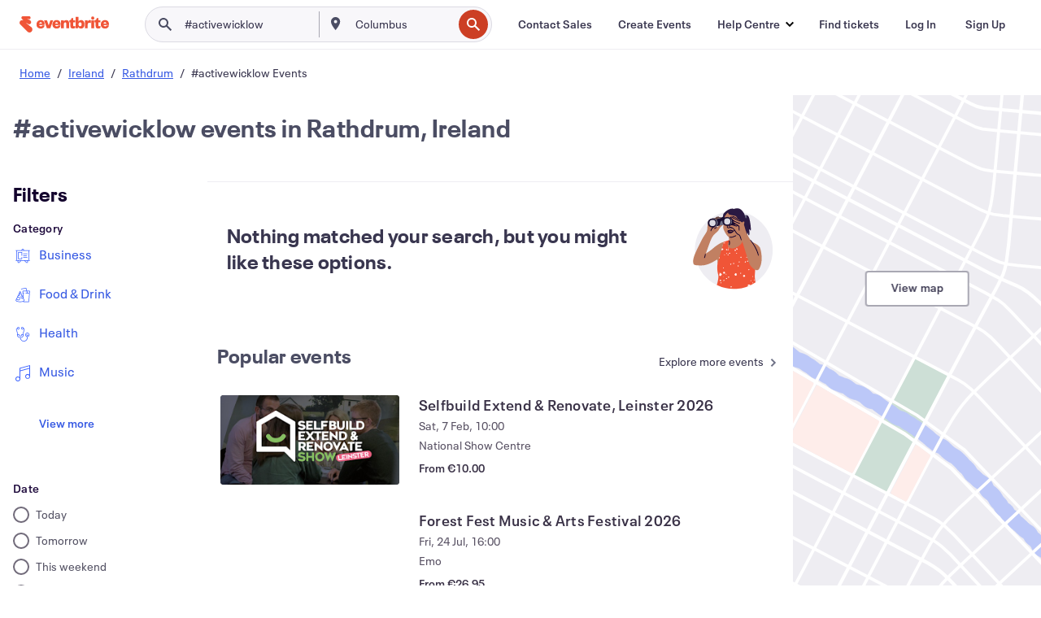

--- FILE ---
content_type: text/javascript; charset=utf-8
request_url: https://app.link/_r?sdk=web2.86.5&branch_key=key_live_epYrpbv3NngOvWj47OM81jmgCFkeYUlx&callback=branch_callback__0
body_size: 71
content:
/**/ typeof branch_callback__0 === 'function' && branch_callback__0("1542525568536236162");

--- FILE ---
content_type: application/javascript
request_url: https://cdn.evbstatic.com/s3-build/fe/build/1303.f4d85a9e3892d58e0472.async.web.js
body_size: 8245
content:
"use strict";(self.__LOADABLE_LOADED_CHUNKS__=self.__LOADABLE_LOADED_CHUNKS__||[]).push([[1303],{20579:(e,t,r)=>{r.d(t,{Z:()=>u});var o=r(19657),n=r(88571),a=r(67369),i=r.n(a),l=r(85351),s=r.n(l),c=r(16582),d=r.n(c);function _typeof(e){return _typeof="function"==typeof Symbol&&"symbol"==typeof Symbol.iterator?function(e){return typeof e}:function(e){return e&&"function"==typeof Symbol&&e.constructor===Symbol&&e!==Symbol.prototype?"symbol":typeof e},_typeof(e)}function _classCallCheck(e,t){if(!(e instanceof t))throw new TypeError("Cannot call a class as a function")}function _defineProperties(e,t){for(var r=0;r<t.length;r++){var o=t[r];o.enumerable=o.enumerable||!1,o.configurable=!0,"value"in o&&(o.writable=!0),Object.defineProperty(e,o.key,o)}}function _setPrototypeOf(e,t){return _setPrototypeOf=Object.setPrototypeOf||function _setPrototypeOf(e,t){return e.__proto__=t,e},_setPrototypeOf(e,t)}function _createSuper(e){var t=function _isNativeReflectConstruct(){if("undefined"==typeof Reflect||!Reflect.construct)return!1;if(Reflect.construct.sham)return!1;if("function"==typeof Proxy)return!0;try{return Boolean.prototype.valueOf.call(Reflect.construct(Boolean,[],(function(){}))),!0}catch(e){return!1}}();return function _createSuperInternal(){var r,o=_getPrototypeOf(e);if(t){var n=_getPrototypeOf(this).constructor;r=Reflect.construct(o,arguments,n)}else r=o.apply(this,arguments);return _possibleConstructorReturn(this,r)}}function _possibleConstructorReturn(e,t){if(t&&("object"===_typeof(t)||"function"==typeof t))return t;if(void 0!==t)throw new TypeError("Derived constructors may only return object or undefined");return function _assertThisInitialized(e){if(void 0===e)throw new ReferenceError("this hasn't been initialised - super() hasn't been called");return e}(e)}function _getPrototypeOf(e){return _getPrototypeOf=Object.setPrototypeOf?Object.getPrototypeOf:function _getPrototypeOf(e){return e.__proto__||Object.getPrototypeOf(e)},_getPrototypeOf(e)}function _defineProperty(e,t,r){return t in e?Object.defineProperty(e,t,{value:r,enumerable:!0,configurable:!0,writable:!0}):e[t]=r,e}var u=function(e){!function _inherits(e,t){if("function"!=typeof t&&null!==t)throw new TypeError("Super expression must either be null or a function");e.prototype=Object.create(t&&t.prototype,{constructor:{value:e,writable:!0,configurable:!0}}),Object.defineProperty(e,"prototype",{writable:!1}),t&&_setPrototypeOf(e,t)}(LoadingOverlay,e);var t=_createSuper(LoadingOverlay);function LoadingOverlay(){return _classCallCheck(this,LoadingOverlay),t.apply(this,arguments)}return function _createClass(e,t,r){return t&&_defineProperties(e.prototype,t),r&&_defineProperties(e,r),Object.defineProperty(e,"prototype",{writable:!1}),e}(LoadingOverlay,[{key:"render",value:function render(){var e=this.props,t=e.size,r=e.isShown,a=e.style,i=e.isAppRebrandActive;return r?s().createElement("div",{className:d()("eds-loading-overlay eds-align--center",{"eds-loading-overlay--rebranding-active":i})},s().createElement("div",{className:"eds-loading-overlay__indicator"},s().createElement(o.Z,{size:t,shape:n.JM,type:n.yn,style:a||n.gY}))):null}}]),LoadingOverlay}(l.PureComponent);_defineProperty(u,"propTypes",{size:i().oneOf(n.l6),isShown:i().bool,style:i().oneOf([n.sq,n.Oi,n.gY,n.jJ]),isAppRebrandActive:i().bool}),_defineProperty(u,"defaultProps",{size:n.qe,isShown:!1})},57353:(e,t,r)=>{r.d(t,{Z:()=>_});var o=r(68425),n=r(73979),a=r(50399),i=r(16582),l=r.n(i),s=r(85351),c=r.n(s),d=r(17450),u=r(8054),y=r(50175),p=r(23279),f=r.n(p);function _toConsumableArray(e){return function _arrayWithoutHoles(e){if(Array.isArray(e))return _arrayLikeToArray(e)}(e)||function _iterableToArray(e){if("undefined"!=typeof Symbol&&null!=e[Symbol.iterator]||null!=e["@@iterator"])return Array.from(e)}(e)||function _unsupportedIterableToArray(e,t){if(!e)return;if("string"==typeof e)return _arrayLikeToArray(e,t);var r=Object.prototype.toString.call(e).slice(8,-1);"Object"===r&&e.constructor&&(r=e.constructor.name);if("Map"===r||"Set"===r)return Array.from(e);if("Arguments"===r||/^(?:Ui|I)nt(?:8|16|32)(?:Clamped)?Array$/.test(r))return _arrayLikeToArray(e,t)}(e)||function _nonIterableSpread(){throw new TypeError("Invalid attempt to spread non-iterable instance.\nIn order to be iterable, non-array objects must have a [Symbol.iterator]() method.")}()}function _arrayLikeToArray(e,t){(null==t||t>e.length)&&(t=e.length);for(var r=0,o=new Array(t);r<t;r++)o[r]=e[r];return o}function _slicedToArray(e,t){return function _arrayWithHoles(e){if(Array.isArray(e))return e}(e)||function _iterableToArrayLimit(e,t){var r=null==e?null:"undefined"!=typeof Symbol&&e[Symbol.iterator]||e["@@iterator"];if(null==r)return;var o,n,a=[],i=!0,l=!1;try{for(r=r.call(e);!(i=(o=r.next()).done)&&(a.push(o.value),!t||a.length!==t);i=!0);}catch(e){l=!0,n=e}finally{try{i||null==r.return||r.return()}finally{if(l)throw n}}return a}(e,t)||function BarButton_unsupportedIterableToArray(e,t){if(!e)return;if("string"==typeof e)return BarButton_arrayLikeToArray(e,t);var r=Object.prototype.toString.call(e).slice(8,-1);"Object"===r&&e.constructor&&(r=e.constructor.name);if("Map"===r||"Set"===r)return Array.from(e);if("Arguments"===r||/^(?:Ui|I)nt(?:8|16|32)(?:Clamped)?Array$/.test(r))return BarButton_arrayLikeToArray(e,t)}(e,t)||function _nonIterableRest(){throw new TypeError("Invalid attempt to destructure non-iterable instance.\nIn order to be iterable, non-array objects must have a [Symbol.iterator]() method.")}()}function BarButton_arrayLikeToArray(e,t){(null==t||t>e.length)&&(t=e.length);for(var r=0,o=new Array(t);r<t;r++)o[r]=e[r];return o}var m=function BarButton(e){var t=e.onClick,r=e.title,o=_slicedToArray((0,s.useState)(!1),2),n=o[0],a=o[1],i=_slicedToArray((0,s.useState)(36),2),l=i[0],p=i[1],m=(0,s.useRef)(null);return(0,s.useEffect)((function(){m&&m.current&&p(m.current.offsetHeight)}),[m]),function useScrollWatcher(e,t){var r=t.deps,o=void 0===r?[]:r,n=t.interval,a=void 0===n?100:n,i=t.selector,l=void 0===i?"":i,c=(0,s.useRef)(null),d=(0,s.useRef)(0),u=(0,s.useRef)(null);(0,s.useEffect)((function(){u.current=document.querySelector(l)}),[l]);var y=(0,s.useCallback)((function(){var t;e(d.current),d.current=(null===(t=u.current)||void 0===t?void 0:t.scrollTop)||0}),[e]);(0,s.useEffect)((function(){var e,t,r=f()((function handleScroll(){y()}),a);return c.current=null===(e=u.current)||void 0===e?void 0:e.addEventListener("scroll",r),null===(t=u.current)||void 0===t?void 0:t.removeEventListener("scroll",c.current)}),[].concat(_toConsumableArray(o),[y,a]))}((function(e){var t=e>l;n!==t&&a(t)}),{deps:[n,l],interval:10,selector:"#edsModalContentChildren"}),c().createElement(d.Z,{"data-testid":"modal-close-bar-button",style:"none",title:r,onClick:t},c().createElement("div",{ref:m,className:"eds-modal__bar-button ".concat(n?"eds-modal__bar-button--sticky":"")},c().createElement(u.Z,{size:"medium",type:c().createElement(y.Z,null)})))},b=r(16947);const _=function CloseButton(e){var t=e.customClassName,r=e.customIcon,i=e.hasBackgroundColor,s=void 0!==i&&i,d=e.onClose,u=e.type;if(!d)return null;var y=null!=r?r:n.Z,p=u===b.w8.takeover?c().createElement("div",{className:"eds-show-down-mn"},c().createElement(m,{onClick:d})):null,f=l()("eds-modal__close-button",{"eds-show-up-md":!!p},t);return c().createElement(c().Fragment,null,p,c().createElement("div",{className:f},c().createElement(o.Z,{"data-automation":"modal-close-button","data-spec":"close-button",onClick:d,iconType:c().createElement(y,{"aria-hidden":"true"}),title:(0,a.ih)("Close"),isOverImage:s,id:"modal-close-button"})))}},84922:(e,t,r)=>{r.d(t,{Z:()=>s});var o=r(85351),n=r.n(o),a=r(16582),i=r.n(a),l=r(16947);function _typeof(e){return _typeof="function"==typeof Symbol&&"symbol"==typeof Symbol.iterator?function(e){return typeof e}:function(e){return e&&"function"==typeof Symbol&&e.constructor===Symbol&&e!==Symbol.prototype?"symbol":typeof e},_typeof(e)}function _defineProperties(e,t){for(var r=0;r<t.length;r++){var o=t[r];o.enumerable=o.enumerable||!1,o.configurable=!0,"value"in o&&(o.writable=!0),Object.defineProperty(e,o.key,o)}}function _setPrototypeOf(e,t){return _setPrototypeOf=Object.setPrototypeOf||function _setPrototypeOf(e,t){return e.__proto__=t,e},_setPrototypeOf(e,t)}function _createSuper(e){var t=function _isNativeReflectConstruct(){if("undefined"==typeof Reflect||!Reflect.construct)return!1;if(Reflect.construct.sham)return!1;if("function"==typeof Proxy)return!0;try{return Boolean.prototype.valueOf.call(Reflect.construct(Boolean,[],(function(){}))),!0}catch(e){return!1}}();return function _createSuperInternal(){var r,o=_getPrototypeOf(e);if(t){var n=_getPrototypeOf(this).constructor;r=Reflect.construct(o,arguments,n)}else r=o.apply(this,arguments);return _possibleConstructorReturn(this,r)}}function _possibleConstructorReturn(e,t){if(t&&("object"===_typeof(t)||"function"==typeof t))return t;if(void 0!==t)throw new TypeError("Derived constructors may only return object or undefined");return function _assertThisInitialized(e){if(void 0===e)throw new ReferenceError("this hasn't been initialised - super() hasn't been called");return e}(e)}function _getPrototypeOf(e){return _getPrototypeOf=Object.setPrototypeOf?Object.getPrototypeOf:function _getPrototypeOf(e){return e.__proto__||Object.getPrototypeOf(e)},_getPrototypeOf(e)}function _defineProperty(e,t,r){return t in e?Object.defineProperty(e,t,{value:r,enumerable:!0,configurable:!0,writable:!0}):e[t]=r,e}var s=function(e){!function _inherits(e,t){if("function"!=typeof t&&null!==t)throw new TypeError("Super expression must either be null or a function");e.prototype=Object.create(t&&t.prototype,{constructor:{value:e,writable:!0,configurable:!0}}),Object.defineProperty(e,"prototype",{writable:!1}),t&&_setPrototypeOf(e,t)}(CollapsiblePaneLayout,e);var t=_createSuper(CollapsiblePaneLayout);function CollapsiblePaneLayout(){var e;return function _classCallCheck(e,t){if(!(e instanceof t))throw new TypeError("Cannot call a class as a function")}(this,CollapsiblePaneLayout),(e=t.call(this)).paneContent=n().createRef(),e}return function _createClass(e,t,r){return t&&_defineProperties(e.prototype,t),r&&_defineProperties(e,r),Object.defineProperty(e,"prototype",{writable:!1}),e}(CollapsiblePaneLayout,[{key:"handlePaneClick",value:function handlePaneClick(e){var t,r;e.target.contains(this.paneContent.current)&&(null===(t=(r=this.props).onPaneClickOutside)||void 0===t||t.call(r,e))}},{key:"componentDidUpdate",value:function componentDidUpdate(){var e,t;(null===(e=this.props)||void 0===e?void 0:e.offsetBottom)!==(null===(t=this.state)||void 0===t?void 0:t.offsetBottom)&&this.setState({offsetBottom:this.props.offsetBottom})}},{key:"render",value:function render(){var e,t=this.props,r=t.children,o=t.customWrapperClassname,a=t.customPaneClassname,s=t.customPaneContentClassname,c=t.isPaneOpen,d=t.pane,u=t.paneAriaHidden,y=t.paneInteraction,p=i()("eds-collapsible-pane-layout__pane",{"eds-collapsible-pane-layout__pane--open":c,"eds-collapsible-pane-layout__pane--as-modal":y===l.yv.asModal},a),f=i()("eds-collapsible-pane-layout-pane__content",{"eds-collapsible-pane-layout-pane__content-offset":!!this.props.offsetBottom&&y===l.yv.asModal},s),m=d?n().createElement("div",{className:p,"data-spec":"eds-collapsible-pane-layout-pane",onClick:this.handlePaneClick.bind(this)},n().createElement("div",{className:f,ref:this.paneContent,style:{bottom:null===(e=this.state)||void 0===e?void 0:e.offsetBottom}},d)):null,b=i()("eds-collapsible-pane-layout__content",{"eds-collapsible-pane-layout__content--has-pane":d});return n().createElement("div",{className:i()("eds-collapsible-pane-layout",o),"aria-hidden":u},n().createElement("div",{className:b},r),m)}}]),CollapsiblePaneLayout}(n().PureComponent);_defineProperty(s,"propTypes",l.lN),_defineProperty(s,"defaultProps",{paneInteraction:l.yv.asCollapsible,offsetBottom:0})},63636:(e,t,r)=>{r.d(t,{Z:()=>E});var o=r(85351),n=r.n(o),a=r(73150),i=r.n(a),l=r(67369),s=r.n(l),c=r(71304),d=r(16582),u=r.n(d),y=r(79875),p=r(79709),f=r(90944),m=r(50308),b=r.n(m),_=r(54483),h=r.n(_),v=r(54203),g=r(79394),O=r(91870),C=r(80238),A=r(57353),P=r(16947),T=r(84922),S=r(72684),I=r(50399);function _typeof(e){return _typeof="function"==typeof Symbol&&"symbol"==typeof Symbol.iterator?function(e){return typeof e}:function(e){return e&&"function"==typeof Symbol&&e.constructor===Symbol&&e!==Symbol.prototype?"symbol":typeof e},_typeof(e)}function _arrayLikeToArray(e,t){(null==t||t>e.length)&&(t=e.length);for(var r=0,o=new Array(t);r<t;r++)o[r]=e[r];return o}function _extends(){return _extends=Object.assign||function(e){for(var t=1;t<arguments.length;t++){var r=arguments[t];for(var o in r)Object.prototype.hasOwnProperty.call(r,o)&&(e[o]=r[o])}return e},_extends.apply(this,arguments)}function ownKeys(e,t){var r=Object.keys(e);if(Object.getOwnPropertySymbols){var o=Object.getOwnPropertySymbols(e);t&&(o=o.filter((function(t){return Object.getOwnPropertyDescriptor(e,t).enumerable}))),r.push.apply(r,o)}return r}function _objectSpread(e){for(var t=1;t<arguments.length;t++){var r=null!=arguments[t]?arguments[t]:{};t%2?ownKeys(Object(r),!0).forEach((function(t){_defineProperty(e,t,r[t])})):Object.getOwnPropertyDescriptors?Object.defineProperties(e,Object.getOwnPropertyDescriptors(r)):ownKeys(Object(r)).forEach((function(t){Object.defineProperty(e,t,Object.getOwnPropertyDescriptor(r,t))}))}return e}function _classCallCheck(e,t){if(!(e instanceof t))throw new TypeError("Cannot call a class as a function")}function _defineProperties(e,t){for(var r=0;r<t.length;r++){var o=t[r];o.enumerable=o.enumerable||!1,o.configurable=!0,"value"in o&&(o.writable=!0),Object.defineProperty(e,o.key,o)}}function _setPrototypeOf(e,t){return _setPrototypeOf=Object.setPrototypeOf||function _setPrototypeOf(e,t){return e.__proto__=t,e},_setPrototypeOf(e,t)}function _createSuper(e){var t=function _isNativeReflectConstruct(){if("undefined"==typeof Reflect||!Reflect.construct)return!1;if(Reflect.construct.sham)return!1;if("function"==typeof Proxy)return!0;try{return Boolean.prototype.valueOf.call(Reflect.construct(Boolean,[],(function(){}))),!0}catch(e){return!1}}();return function _createSuperInternal(){var r,o=_getPrototypeOf(e);if(t){var n=_getPrototypeOf(this).constructor;r=Reflect.construct(o,arguments,n)}else r=o.apply(this,arguments);return _possibleConstructorReturn(this,r)}}function _possibleConstructorReturn(e,t){if(t&&("object"===_typeof(t)||"function"==typeof t))return t;if(void 0!==t)throw new TypeError("Derived constructors may only return object or undefined");return function _assertThisInitialized(e){if(void 0===e)throw new ReferenceError("this hasn't been initialised - super() hasn't been called");return e}(e)}function _getPrototypeOf(e){return _getPrototypeOf=Object.setPrototypeOf?Object.getPrototypeOf:function _getPrototypeOf(e){return e.__proto__||Object.getPrototypeOf(e)},_getPrototypeOf(e)}function _defineProperty(e,t,r){return t in e?Object.defineProperty(e,t,{value:r,enumerable:!0,configurable:!0,writable:!0}):e[t]=r,e}var w=(0,v.Z)((function(e){var t,r,o,a,i,l,s=e.children,c=e.onClose,d=e.headerActionIconType,y=e.headerActionTitle,p=e.onHeaderAction,f=e.title,m=e.secondaryTitle,b=e.illustration,_=e.pane,h=e.isClosable,v=e.isPaneOpen,C=e.onPaneClickOutside,I=e.paneInteraction,w=e.primarySize,E=e.primaryType,N=e.primaryText,k=e.primaryAttributes,j=e.primaryIsDisabled,L=e.onPrimaryAction,B=e.secondaryType,D=e.secondaryText,x=e.secondaryAttributes,M=e.secondaryIsDisabled,R=e.onSecondaryAction,H=e.tertiaryNode,W=e.type,z=e.onTertiaryAction,Z=e.dangerouslySetContainerClassName,K=e.modalBodyIsEmpty,F=e.notificationOptions,U=e.buttonBarMessage,V=e.ariaLabel,Y=e.ariaLabelledby,q=e.ariaDescribedby,$=e.ariaModal,G=e.primaryIsLoading,J=e.secondaryIsLoading,Q=e.closeButtonClassName,X=e.closeButtonCustomIcon;Z&&(l=Z.__className);var ee=u()("eds-modal__body",(_defineProperty(t={"eds-fx--fade-in":W!==P._l},"eds-modal--".concat(W),W),_defineProperty(t,l,l),t)),te=u()("eds-modal__content",{"eds-modal__body--fade-in eds-modal__body--takeover-padding":W===P._l}),re=n().createElement(T.Z,{isPaneOpen:v,onPaneClickOutside:C,pane:_,paneInteraction:I},n().createElement(S.ZP,{headerActionIconType:d,headerActionTitle:y,onHeaderAction:p,title:f,secondaryTitle:m,illustration:b,primarySize:w,primaryType:E,primaryText:N,primaryAttributes:k,primaryIsDisabled:j,primaryIsLoading:G,onPrimaryAction:L,secondaryType:B,secondaryText:D,secondaryAttributes:x,secondaryIsDisabled:M,secondaryIsLoading:J,onSecondaryAction:R,tertiaryNode:H,onTertiaryAction:z,notificationOptions:F,buttonBarMessage:U,ariaLabel:V,ariaLabelledby:Y,ariaDescribedby:q,ariaModal:$},s));K&&(re=s);var oe=(null==s||null===(r=s.props)||void 0===r||null===(o=r.shareOptions)||void 0===o?void 0:o.eventId)||null,ne=(null==s||null===(a=s.props)||void 0===a||null===(i=a.shareOptions)||void 0===i?void 0:i.affCode)||null,ae=c?function(e){oe&&(0,g.s)({affCode:ne,heapEventName:O.Gw,eventId:oe}),c(e)}:void 0;return n().createElement("div",{className:ee,"aria-hidden":"false","data-spec":"eds-modal-body"},n().createElement("div",{className:te},re,h&&n().createElement(A.Z,{customClassName:Q,customIcon:X,hasBackgroundColor:W===P.w8.aperture,onClose:ae,type:W})))})),E=function(e){!function _inherits(e,t){if("function"!=typeof t&&null!==t)throw new TypeError("Super expression must either be null or a function");e.prototype=Object.create(t&&t.prototype,{constructor:{value:e,writable:!0,configurable:!0}}),Object.defineProperty(e,"prototype",{writable:!1}),t&&_setPrototypeOf(e,t)}(Modal,e);var t=_createSuper(Modal);function Modal(){return _classCallCheck(this,Modal),t.apply(this,arguments)}return function _createClass(e,t,r){return t&&_defineProperties(e.prototype,t),r&&_defineProperties(e,r),Object.defineProperty(e,"prototype",{writable:!1}),e}(Modal,[{key:"componentDidMount",value:function componentDidMount(){var e=this.props.isShown;this._boundHandleEscKey=this._handleEscKey.bind(this),this._checkShownState(e)}},{key:"UNSAFE_componentWillReceiveProps",value:function UNSAFE_componentWillReceiveProps(e){var t=e.isShown;this._checkShownState(t)}},{key:"componentWillUnmount",value:function componentWillUnmount(){this._unattachWindowListeners(),this._lockModalViewport(!1)}},{key:"_lockModalViewport",value:function _lockModalViewport(e){if(C.xo){var t,r,o="eds-modal--hidden-overflow";if(e)null===(t=document.body)||void 0===t||t.classList.add(o);else null===(r=document.body)||void 0===r||r.classList.remove(o)}}},{key:"_checkShownState",value:function _checkShownState(e){this._lockModalViewport(e),e?this._attachWindowListeners():this._unattachWindowListeners()}},{key:"_attachWindowListeners",value:function _attachWindowListeners(){(0,C.rz)("keydown",this._boundHandleEscKey)}},{key:"_unattachWindowListeners",value:function _unattachWindowListeners(){(0,C.x)("keydown",this._boundHandleEscKey)}},{key:"_handleClose",value:function _handleClose(){this.props.onClose&&this.props.onClose()}},{key:"_handleEscKey",value:function _handleEscKey(e){"Escape"===e.key&&this._handleClose()}},{key:"_handleClickOutside",value:function _handleClickOutside(){this.props.disableCloseOnClickOutside||this._handleClose()}},{key:"render",value:function render(){var e,t=this.props,r=t.children,o=t.type,a=t.isShown,l=t.noMinHeight,s=t.title,c=t.secondaryTitle,d=t.illustration,y=t.pane,p=t.isClosable,f=t.isPaneOpen,m=t.onPaneClickOutside,_=t.paneInteraction,v=t.isPortal,g=t.headerActionIconType,O=t.headerActionTitle,C=t.onHeaderAction,A=t.primarySize,T=t.primaryType,S=t.primaryText,E=t.primaryAttributes,N=t.primaryIsDisabled,k=t.onPrimaryAction,j=t.secondaryType,L=t.secondaryText,B=t.secondaryAttributes,D=t.secondaryIsDisabled,x=t.onSecondaryAction,M=t.tertiaryNode,R=t.onTertiaryAction,H=t.onClose,W=t.noPadding,z=t.dangerouslySetContainerClassName,Z=t.modalBodyIsEmpty,K=t.modalHostNodeSelector,F=t.notificationOptions,U=t.roleIsDialog,V=t.ariaLabel,Y=t.ariaLabelledby,q=t.ariaDescribedby,$=t.ariaModal,G=t.buttonBarMessage,J=t.primaryIsLoading,Q=t.secondaryIsLoading,X=t.__containerClassName,ee=t.closeButtonClassName,te=t.closeButtonCustomIcon,re=t.disableFocusTrap;if(!a)return null;var oe=u()("eds-modal",X,(_defineProperty(e={"eds-fx--fade-in":o!==P._l},"eds-modal--".concat(o),o),_defineProperty(e,"eds-modal--active",a),_defineProperty(e,"eds-modal--has-padding",!W),_defineProperty(e,"eds-modal--set-height",!l&&o!==P._l),e)),ne=_objectSpread({fallbackFocus:function fallbackFocus(){return b()}},this.props.focusTrapOptions),ae={"aria-label":V,"aria-labelledby":Y,"aria-describedby":q,"aria-modal":$,role:"alertdialog"};s&&!Y&&(ae=_objectSpread(_objectSpread({},ae),{},{"aria-labelledby":P.Vm})),U&&(ae=_objectSpread(_objectSpread({},ae),{},{role:"dialog"}));var ie=n().createElement("div",_extends({className:oe,"data-spec":"eds-modal"},ae,{"aria-label":V||(0,I.ih)("Date Picker Dialog").toString()}),n().createElement(w,{isClosable:p,onClose:H,primarySize:A,primaryType:T,primaryText:S,primaryAttributes:E,primaryIsDisabled:N,primaryIsLoading:J,onPrimaryAction:k,secondaryType:j,secondaryText:L,secondaryAttributes:B,secondaryIsDisabled:D,secondaryIsLoading:Q,tertiaryNode:M,type:o,onTertiaryAction:R,onSecondaryAction:x,headerActionIconType:g,headerActionTitle:O,onHeaderAction:C,title:s,secondaryTitle:c,illustration:d,pane:y,isPaneOpen:f,onPaneClickOutside:m,paneInteraction:_,onClickOutside:this._handleClickOutside.bind(this),dangerouslySetContainerClassName:z,modalBodyIsEmpty:Z,notificationOptions:F,buttonBarMessage:G,closeButtonClassName:ee,closeButtonCustomIcon:te},r)),le=re?ie:n().createElement(h(),{focusTrapOptions:ne,"data-spec":"focus-trap-component"},ie),se=v&&document.querySelector(K);return se?i().createPortal(le,se):le}}]),Modal}(n().PureComponent);_defineProperty(E,"propTypes",{children:P.fY.isRequired,type:s().oneOf(P.vK),onMount:s().func,isShown:s().bool,noMinHeight:s().bool,isClosable:s().bool,noPadding:s().bool,dangerouslySetContainerClassName:s().shape({__className:s().string}),onClose:s().func,headerActionIconType:f.yp,headerActionTitle:c.r,onHeaderAction:s().func,title:P.$r,secondaryTitle:s().node,illustration:s().node,primaryType:s().string,primaryText:s().node,primaryAttributes:s().object,primarySize:s().oneOf(function _toConsumableArray(e){return function _arrayWithoutHoles(e){if(Array.isArray(e))return _arrayLikeToArray(e)}(e)||function _iterableToArray(e){if("undefined"!=typeof Symbol&&null!=e[Symbol.iterator]||null!=e["@@iterator"])return Array.from(e)}(e)||function _unsupportedIterableToArray(e,t){if(!e)return;if("string"==typeof e)return _arrayLikeToArray(e,t);var r=Object.prototype.toString.call(e).slice(8,-1);"Object"===r&&e.constructor&&(r=e.constructor.name);if("Map"===r||"Set"===r)return Array.from(e);if("Arguments"===r||/^(?:Ui|I)nt(?:8|16|32)(?:Clamped)?Array$/.test(r))return _arrayLikeToArray(e,t)}(e)||function _nonIterableSpread(){throw new TypeError("Invalid attempt to spread non-iterable instance.\nIn order to be iterable, non-array objects must have a [Symbol.iterator]() method.")}()}(p.zf)),primaryIsDisabled:s().bool,onPrimaryAction:s().func,secondaryType:s().string,secondaryText:s().node,secondaryAttributes:s().object,secondaryIsDisabled:s().bool,onSecondaryAction:s().func,tertiaryNode:s().node,onTertiaryAction:s().func,buttonBarMessage:s().oneOf([c.r,s().string,s().node]),modalBodyIsEmpty:s().bool,disableCloseOnClickOutside:s().bool,notificationOptions:s().oneOfType([y.b2,s().arrayOf(y.b2)]),roleIsDialog:s().bool,content:s().node,pane:s().node,isPaneOpen:s().bool,onPaneClickOutside:s().func,paneInteraction:s().oneOf(P.me),ariaLabel:s().string,ariaLabelledby:s().string,ariaDescribedby:s().string,ariaModal:s().bool,primaryIsLoading:s().bool,secondaryIsLoading:s().bool,isPortal:s().bool,modalHostNodeSelector:s().string,__containerClassName:s().string,focusTrapOptions:s().object,closeButtonClassName:s().string,closeButtonCustomIcon:s().node,disableFocusTrap:s().bool}),_defineProperty(E,"defaultProps",{type:P.MQ,isClosable:!0,isShown:!1,noPadding:!1,roleIsDialog:!1,modalHostNodeSelector:P.uy})},72684:(e,t,r)=>{r.d(t,{hz:()=>A,io:()=>P,mz:()=>T,ZP:()=>S});var o=r(85351),n=r.n(o),a=r(16582),i=r.n(a),l=r(17450),s=r(79709),c=r(71145),d=r(68425),u=r(78921),y=r(16947);function _typeof(e){return _typeof="function"==typeof Symbol&&"symbol"==typeof Symbol.iterator?function(e){return typeof e}:function(e){return e&&"function"==typeof Symbol&&e.constructor===Symbol&&e!==Symbol.prototype?"symbol":typeof e},_typeof(e)}function _classCallCheck(e,t){if(!(e instanceof t))throw new TypeError("Cannot call a class as a function")}function _defineProperties(e,t){for(var r=0;r<t.length;r++){var o=t[r];o.enumerable=o.enumerable||!1,o.configurable=!0,"value"in o&&(o.writable=!0),Object.defineProperty(e,o.key,o)}}function _setPrototypeOf(e,t){return _setPrototypeOf=Object.setPrototypeOf||function _setPrototypeOf(e,t){return e.__proto__=t,e},_setPrototypeOf(e,t)}function _createSuper(e){var t=function _isNativeReflectConstruct(){if("undefined"==typeof Reflect||!Reflect.construct)return!1;if(Reflect.construct.sham)return!1;if("function"==typeof Proxy)return!0;try{return Boolean.prototype.valueOf.call(Reflect.construct(Boolean,[],(function(){}))),!0}catch(e){return!1}}();return function _createSuperInternal(){var r,o=_getPrototypeOf(e);if(t){var n=_getPrototypeOf(this).constructor;r=Reflect.construct(o,arguments,n)}else r=o.apply(this,arguments);return _possibleConstructorReturn(this,r)}}function _possibleConstructorReturn(e,t){if(t&&("object"===_typeof(t)||"function"==typeof t))return t;if(void 0!==t)throw new TypeError("Derived constructors may only return object or undefined");return function _assertThisInitialized(e){if(void 0===e)throw new ReferenceError("this hasn't been initialised - super() hasn't been called");return e}(e)}function _getPrototypeOf(e){return _getPrototypeOf=Object.setPrototypeOf?Object.getPrototypeOf:function _getPrototypeOf(e){return e.__proto__||Object.getPrototypeOf(e)},_getPrototypeOf(e)}function _defineProperty(e,t,r){return t in e?Object.defineProperty(e,t,{value:r,enumerable:!0,configurable:!0,writable:!0}):e[t]=r,e}function _toConsumableArray(e){return function _arrayWithoutHoles(e){if(Array.isArray(e))return _arrayLikeToArray(e)}(e)||function _iterableToArray(e){if("undefined"!=typeof Symbol&&null!=e[Symbol.iterator]||null!=e["@@iterator"])return Array.from(e)}(e)||function _unsupportedIterableToArray(e,t){if(!e)return;if("string"==typeof e)return _arrayLikeToArray(e,t);var r=Object.prototype.toString.call(e).slice(8,-1);"Object"===r&&e.constructor&&(r=e.constructor.name);if("Map"===r||"Set"===r)return Array.from(e);if("Arguments"===r||/^(?:Ui|I)nt(?:8|16|32)(?:Clamped)?Array$/.test(r))return _arrayLikeToArray(e,t)}(e)||function _nonIterableSpread(){throw new TypeError("Invalid attempt to spread non-iterable instance.\nIn order to be iterable, non-array objects must have a [Symbol.iterator]() method.")}()}function _arrayLikeToArray(e,t){(null==t||t>e.length)&&(t=e.length);for(var r=0,o=new Array(t);r<t;r++)o[r]=e[r];return o}function _extends(){return _extends=Object.assign||function(e){for(var t=1;t<arguments.length;t++){var r=arguments[t];for(var o in r)Object.prototype.hasOwnProperty.call(r,o)&&(e[o]=r[o])}return e},_extends.apply(this,arguments)}function _objectWithoutProperties(e,t){if(null==e)return{};var r,o,n=function _objectWithoutPropertiesLoose(e,t){if(null==e)return{};var r,o,n={},a=Object.keys(e);for(o=0;o<a.length;o++)r=a[o],t.indexOf(r)>=0||(n[r]=e[r]);return n}(e,t);if(Object.getOwnPropertySymbols){var a=Object.getOwnPropertySymbols(e);for(o=0;o<a.length;o++)r=a[o],t.indexOf(r)>=0||Object.prototype.propertyIsEnumerable.call(e,r)&&(n[r]=e[r])}return n}var p=function _getNotifications(e){var t=null;e&&(t=(Array.isArray(e)?e:[e]).map((function(e){var t=function _getNotificationClasses(e){var t=e.isClosing,r=e.shouldFloatAboveContent,o=e.shouldAnimate,n=e.fullWidth,a=void 0===n||n,l=_objectWithoutProperties(e,["isClosing","shouldFloatAboveContent","shouldAnimate","fullWidth"]);return{classes:i()("eds-modal__notification",{"eds-modal__notification--is-closing":t,"eds-modal__notification--abs":r,"eds-modal__notification--animate":o,"eds-g-cell-md-10-12":!a,"eds-g-offset-md-1-12":!a,"eds-g-cell-12-12":a}),prunedOptions:l}}(e),r=t.classes,o=t.prunedOptions,a=e.children;return e.children&&e.children.key&&(a=e.children.key),n().createElement("span",{className:r,key:a},n().createElement(u.Z,o))})));return t},f=function Header(e){var t=e.customClassName,r=e.headerActionIconType,o=e.headerActionIconTypeClassName,a=e.headerActionTitle,l=e.hideDivider,s=e.onHeaderAction,c=e.secondaryTitle,d=e.secondaryTitleClassName,u=e.title,y=e.titleClassName,p=null;if(u){var f=l?{hideDivider:l}:{};p=n().createElement("header",{className:i()("eds-modal__header eds-align--center-vertical",t)},n().createElement(m,{headerActionIconType:r,headerActionIconTypeClassName:o,headerActionTitle:a,onHeaderAction:s}),n().createElement(b,_extends({secondaryTitleClassName:d,secondaryTitle:c,title:u,titleClassName:y},f)))}return p},m=function HeaderAction(e){var t=e.headerActionIconType,r=e.headerActionIconTypeClassName,o=e.headerActionTitle,a=e.onHeaderAction,l=null;if(t){var s=i()("eds-modal__secondary-header-action",r);l=n().createElement("div",{className:s},n().createElement(d.Z,{"data-automation":"modal-header-action-button","data-spec":"secondary-header-action",onClick:a,iconType:t,title:o}))}return l},b=function TitleHeader(e){var t=e.hideDivider,r=e.secondaryTitle,o=e.secondaryTitleClassName,a=e.title,l=e.titleClassName,s=t?null:n().createElement("div",{className:"eds-modal__title-spacing"},n().createElement(c.Z,null));return a?n().createElement("div",{className:"eds-modal__title-container eds-modal__title-spacing"},n().createElement("h2",{id:y.Vm,className:i()("eds-text-bl--fixed eds-text--truncate eds-modal__title eds-text-color--ui-800",l),"data-spec":"eds-modal__title","data-testid":"eds-modal__title"},a),r&&n().createElement("span",{className:i()("eds-l-pad-hor-4 eds-l-mar-top-4 eds-align--center eds-text-bs--fixed eds-text-color--ui-600",o),"data-spec":"eds-modal__secondary-title","data-testid":"eds-modal__secondary-title"},r),s):null},_=function Illustration(e){var t=e.illustration,r=null;return t&&(r=n().createElement("div",{className:"eds-modal__illustration"},t)),r},h=function PrimaryButton(e){var t=e.onPrimaryAction,r=e.primaryText,o=e.primaryType,a=e.primarySize,i=e.primaryAttributes,s=e.primaryIsLoading,c=e.primaryIsDisabled,d=e.primaryKeepDisabledStyleWhileLoading,u=null,y="eds-modal__primary-button";return r&&(u=n().createElement(l.Z,_extends({},i,{onClick:t,style:o,disabled:c,keepDisabledStyleWhileLoading:d,"data-spec":y,"data-automation":y,isLoading:s,size:a}),r)),u},v=function SecondaryButton(e){var t=e.onSecondaryAction,r=e.secondaryText,o=e.secondaryAttributes,a=e.secondaryType,i=e.secondaryIsDisabled,s=e.secondaryIsLoading,c=null;return r&&(c=n().createElement("div",{className:"eds-l-mar-right-4"},n().createElement(l.Z,_extends({},o,{onClick:t,style:a,disabled:i,isLoading:s,"data-spec":"eds-modal__secondary-button"}),r))),c},g=function TertiaryButton(e){var t=e.onTertiaryAction,r=e.tertiaryNode,o=null;return r&&(o=t?n().createElement(l.Z,{onClick:t,style:"none",__containerClassName:"eds-modal__button-bar__tertiary"},r):n().createElement("div",{className:"eds-modal__button-bar__tertiary"},r)),o},O=function ButtonBarMessage(e){var t,r=e.message,o=e.hasBlockButton,a=e.customClassnames,l=void 0===a?[]:a,s=null;return r&&(t=i().apply(void 0,["eds-modal__message eds-text-bs eds-text-color--ui-500"].concat(_toConsumableArray(l),[{"eds-modal__message--right":!o}])),s=n().createElement("div",{className:t},r)),s},C=function ButtonBar(e){var t=e.primaryType,r=e.primaryText,o=e.primaryAttributes,a=e.primaryIsDisabled,l=e.primaryKeepDisabledStyleWhileLoading,c=e.primaryIsLoading,d=e.primarySize,u=e.onPrimaryAction,y=e.secondaryType,p=e.secondaryText,f=e.secondaryAttributes,m=e.secondaryIsDisabled,b=e.secondaryIsLoading,_=e.onSecondaryAction,C=e.title,A=e.tertiaryNode,P=e.onTertiaryAction,S=e.buttonBarMessage,I=e.shouldShowFooter,w=e.__footerContainerClassName,E=d===s.ON&&!p&&!A,N=i()({"eds-modal__footer--block":E},w),k=i()("eds-modal__button-bar",{"eds-modal__button-bar--with-title":C,"eds-modal__button-bar--with-tertiary":A}),j=i()("eds-modal__button-bar__primary-secondary",{"eds-align--right":!E,"eds-modal__button-bar--block":E});return r||I?n().createElement(T,{__footerContainerClassName:N},n().createElement("nav",{className:k,role:"none"},n().createElement("div",{className:j},n().createElement(v,{onSecondaryAction:_,secondaryText:p,secondaryType:y,secondaryAttributes:f,secondaryIsDisabled:m,secondaryIsLoading:b}),n().createElement(h,{onPrimaryAction:u,primaryText:r,primaryType:t,primarySize:d,primaryAttributes:o,primaryIsDisabled:a,primaryKeepDisabledStyleWhileLoading:l,primaryIsLoading:c})),n().createElement(g,{onTertiaryAction:P,tertiaryNode:A}),n().createElement(O,{customClassnames:["eds-align--center-vertical"],hasBlockButton:E,message:S}))):null},A=function ModalContent(e){var t=e.className,r=e.children,o=e.title,a=e.secondaryTitle,l=e.illustration,s=e.headerActionIconType,c=e.headerActionIconTypeClassName,d=e.headerActionTitle,u=e.headerClassName,y=e.hideDivider,m=void 0!==y&&y,b=e.onHeaderAction,h=e.notificationOptions,v=e.secondaryTitleClassName,g=e.titleClassName,O=p(h),C=i()("eds-modal__main",{"eds-modal__main--row":l},t),A=m?{hideDivider:m}:{};return n().createElement("div",{className:"eds-modal__container"},n().createElement(f,_extends({customClassName:u,headerActionIconType:s,headerActionIconTypeClassName:c,headerActionTitle:d,onHeaderAction:b,secondaryTitle:a,secondaryTitleClassName:v,title:o,titleClassName:g},A)),n().createElement("main",{className:C,"data-spec":"eds-modal__main","data-testid":"eds-modal__main"},n().createElement(_,{illustration:l}),n().createElement("div",{className:"eds-modal__content"},O,r)))},P=function ModalContentChildren(e){var t=e.children;return n().createElement("div",{id:"edsModalContentChildren",className:"eds-modal__content__children"},t)},T=function ModalFooter(e){var t=e.children,r=e.__footerContainerClassName,o=e.__footerOuterContainerClassName,a=i()("eds-modal__footer",r),l=i()("eds-modal__footer-background",o);return n().createElement("div",{className:l},n().createElement("div",{className:a,"data-spec":"eds-modal__footer"},t))},S=function(e){!function _inherits(e,t){if("function"!=typeof t&&null!==t)throw new TypeError("Super expression must either be null or a function");e.prototype=Object.create(t&&t.prototype,{constructor:{value:e,writable:!0,configurable:!0}}),Object.defineProperty(e,"prototype",{writable:!1}),t&&_setPrototypeOf(e,t)}(ModalBody,e);var t=_createSuper(ModalBody);function ModalBody(){return _classCallCheck(this,ModalBody),t.apply(this,arguments)}return function _createClass(e,t,r){return t&&_defineProperties(e.prototype,t),r&&_defineProperties(e,r),Object.defineProperty(e,"prototype",{writable:!1}),e}(ModalBody,[{key:"render",value:function render(){var e=this.props,t=e.children,r=e.title,o=e.titleClassName,a=e.secondaryTitle,i=e.illustration,l=e.headerActionIconType,s=e.headerActionTitle,c=e.headerClassName,d=e.onHeaderAction,u=e.primaryType,y=e.primaryText,p=e.primaryAttributes,f=e.primarySize,m=e.primaryIsDisabled,b=e.primaryKeepDisabledStyleWhileLoading,_=e.primaryIsLoading,h=e.onPrimaryAction,v=e.secondaryType,g=e.secondaryText,O=e.secondaryAttributes,T=e.secondaryIsDisabled,S=e.secondaryIsLoading,I=e.secondaryTitleClassName,w=e.onSecondaryAction,E=e.tertiaryNode,N=e.notificationOptions,k=e.onTertiaryAction,j=e.buttonBarMessage,L=e.shouldShowFooter,B=e.__footerContainerClassName,D=e.modalContentClassName,x=e.hideDivider;return n().createElement(A,{title:r,titleClassName:o,secondaryTitle:a,secondaryTitleClassName:I,illustration:i,headerActionIconType:l,headerActionTitle:s,headerClassName:c,onHeaderAction:d,notificationOptions:N,className:D,hideDivider:x},n().createElement(P,null,t),n().createElement(C,{primaryType:u,primaryText:y,primaryAttributes:p,primarySize:f,primaryIsDisabled:m,primaryKeepDisabledStyleWhileLoading:b,onPrimaryAction:h,secondaryType:v,secondaryText:g,secondaryAttributes:O,secondaryIsDisabled:T,onSecondaryAction:w,title:r,primaryIsLoading:_,secondaryIsLoading:S,tertiaryNode:E,onTertiaryAction:k,buttonBarMessage:j,shouldShowFooter:L,__footerContainerClassName:B}))}}]),ModalBody}(n().PureComponent);_defineProperty(S,"propTypes",y.xp),_defineProperty(S,"defaultProps",{primaryType:s.NF,secondaryType:s.NF})},16947:(e,t,r)=>{r.d(t,{uy:()=>u,w8:()=>d,vK:()=>p,yv:()=>y,me:()=>f,MQ:()=>m,VF:()=>b,_l:()=>_,eY:()=>h,Vm:()=>v,$r:()=>O,fY:()=>C,XY:()=>A,xp:()=>P,lN:()=>T});var o=r(79709),n=r(90944),a=r(79875),i=r(30282),l=r(71304),s=r(67369),c=r.n(s);function _arrayLikeToArray(e,t){(null==t||t>e.length)&&(t=e.length);for(var r=0,o=new Array(t);r<t;r++)o[r]=e[r];return o}var d,u="#creator-nav-root";!function(e){e.simple="simple",e.aperture="aperture",e.takeover="takeover",e.complex="complex"}(d||(d={}));var y,p=[d.simple,d.aperture,d.takeover,d.complex];!function(e){e.asCollapsible="as-collapsible",e.asModal="as-modal"}(y||(y={}));var f=[y.asCollapsible,y.asModal],m=d.simple,b=d.aperture,_=d.takeover,h=d.complex,v="eds-modal-title",g=function propLengthCheck(e,t,r){var o=arguments.length>3&&void 0!==arguments[3]?arguments[3]:140;return e[t]>o?new Error("Invalid prop ".concat(String(t)," suppied to ").concat(r,". content must be ").concat(o," characters or less.")):null},O=((0,i.Tj)((function MODAL_MESSAGE_TYPE(e,t,r){return g(e,t,r,32)})),(0,i.Tj)((function MODAL_TITLE_TYPE(e,t,r){return g(e,t,r,180)}))),C=c().node,A={children:C.isRequired,type:c().oneOf(p),onMount:c().func,isShown:c().bool,noMinHeight:c().bool,isClosable:c().bool,noPadding:c().bool,dangerouslySetContainerClassName:c().shape({__className:c().string})},P={children:C.isRequired,onClose:c().func,headerActionIconType:n.yp,headerActionTitle:l.r,headerClassName:c().string,onHeaderAction:c().func,title:O,titleClassName:c().string,secondaryTitle:c().node,illustration:c().node,primaryType:c().string,primaryText:c().node,primarySize:c().oneOf(function _toConsumableArray(e){return function _arrayWithoutHoles(e){if(Array.isArray(e))return _arrayLikeToArray(e)}(e)||function _iterableToArray(e){if("undefined"!=typeof Symbol&&null!=e[Symbol.iterator]||null!=e["@@iterator"])return Array.from(e)}(e)||function _unsupportedIterableToArray(e,t){if(!e)return;if("string"==typeof e)return _arrayLikeToArray(e,t);var r=Object.prototype.toString.call(e).slice(8,-1);"Object"===r&&e.constructor&&(r=e.constructor.name);if("Map"===r||"Set"===r)return Array.from(e);if("Arguments"===r||/^(?:Ui|I)nt(?:8|16|32)(?:Clamped)?Array$/.test(r))return _arrayLikeToArray(e,t)}(e)||function _nonIterableSpread(){throw new TypeError("Invalid attempt to spread non-iterable instance.\nIn order to be iterable, non-array objects must have a [Symbol.iterator]() method.")}()}(o.zf)),primaryIsDisabled:c().bool,onPrimaryAction:c().func,secondaryType:c().string,secondaryText:c().node,secondaryIsDisabled:c().bool,onSecondaryAction:c().func,secondaryTitleClassName:c().string,tertiaryNode:c().node,onTertiaryAction:c().func,buttonBarMessage:c().oneOf([l.r,c().string,c().node]),modalBodyIsEmpty:c().bool,disableCloseOnClickOutside:c().bool,notificationOptions:c().oneOfType([a.b2,c().arrayOf(a.b2)]),roleIsDialog:c().bool},T={pane:c().node,isPaneOpen:c().bool,onPaneClickOutside:c().func,paneInteraction:c().oneOf(f),paneAriaHidden:c().bool,customPaneClassname:c().string,customPaneContentClassname:c().string,offsetBottom:c().number,customWrapperClassname:c().string}}}]);
//# sourceMappingURL=1303.f4d85a9e3892d58e0472.async.web.js.map

--- FILE ---
content_type: application/javascript;charset=utf-8
request_url: https://t.contentsquare.net/uxa/757e6910546e7.js
body_size: 151530
content:
//15.167.3-es2019 2026-01-16T08:41:22.840Z (757e6910546e7)
var CS_CONF={"collectionEnabled":true,"useSentry":false,"projectId":143336,"status":1,"hostnames":["www.eventbrite.com","eventbrite.com"],"crossDomainTracking":0,"crossDomainSingleIframeTracking":0,"consentRequired":0,"allowSubdomains":1,"visitorCookieTimeout":34164000000,"sampleRate":100,"replayRecordingRate":0,"validationRate":10,"lastTrackingDraw":1751381409,"trackerDomain":"c.contentsquare.net","recordingDomain":"r.contentsquare.net","useMalkaPipeline":1,"ed":"l.contentsquare.net/log/web","eMerchandisingEnabled":0,"mouseMoveHeatmapEnabled":1,"autoInsightsEnabled":0,"jsErrorsEnabled":1,"customErrorsEnabled":1,"jsCustomErrorsEnabled":0,"apiErrorsEnabled":1,"customHashIdEnabled":0,"recordingEncryptionEnabled":0,"recordingEncryptionPublicKey":null,"recordingEncryptionPublicKeyId":0,"secureCookiesEnabled":0,"triggerSessionReplayEnabled":0,"triggerSessionReplayRegex":null,"dynamicIdRegex":null,"whitelistedAttributes":null,"replayRecordingUnmaskedUrlRegex":"","replayRecordingUnmaskedUrlRegexRules":[],"replayRecordingMaskedUrlRegexRules":[],"replayRecordingMaskedUrlRegex":"","anonymisationMethod":null,"tagDeploymentMode":"CONTENTSQUARE","experimental":null,"iframesTracking":0,"textVisibilityEnabled":0,"cookielessTrackingEnabled":0,"malkaUrlEnabled":0,"malkaEtrEnabled":1,"pathComputationRules":{},"asyncSerializerEnabled":1,"pendingInactivityTimeout":5000,"accessibilityEnabled":0,"uxaDomain":"app.contentsquare.com","webviewsTrackingEnabled":0,"useStaticResourceManager":1,"performanceTimingOptions":{"withResource":false,"withNavigation":false},"replayConsentRequiredForSession":0,"eventsApiEnabled":0,"clickedElementTextEnabled":1,"collectHierarchy":0,"collectSubmit":0,"collectTargetText":1,"apiErrors":{"collectStandardHeaders":0,"collectionRules":[]},"customErrors":{"consoleMessageLogLevels":[]},"displayAdOptions":null,"taskSchedulerOptions":{"enabled":1},"malkaQuotaServiceDomain":"q-aus1.contentsquare.net","malkaRecordingDomain":"k-aus1.contentsquare.net","staticResourceManagerDomain":"srm.bf.contentsquare.net","voc":{"siteId":6433701,"enabled":1},"heapEnvironment":{"env_id":"1404198904","heap_tag_status":"heap_sideloads_cs"},"implementations":[{"template":{"name":"ElementUnmasking","args":{"selector":"#search-autocomplete-input"}},"triggers":[{"name":"PageState","args":{"state":"Any"}}]}]};
(()=>{var xd=Object.defineProperty;var Ld=(s,r,t)=>r in s?xd(s,r,{enumerable:!0,configurable:!0,writable:!0,value:t}):s[r]=t;var Ts=(s,r,t)=>Ld(s,typeof r!="symbol"?r+"":r,t);var os={};os.d=(s,r)=>{for(var t in r)os.o(r,t)&&!os.o(s,t)&&Object.defineProperty(s,t,{enumerable:!0,get:r[t]})};os.g=function(){if(typeof globalThis=="object")return globalThis;try{return this||new Function("return this")()}catch{if(typeof window=="object")return window}}();os.o=(s,r)=>Object.prototype.hasOwnProperty.call(s,r);os.r=s=>{typeof Symbol!="undefined"&&Symbol.toStringTag&&Object.defineProperty(s,Symbol.toStringTag,{value:"Module"}),Object.defineProperty(s,"__esModule",{value:!0})};var _c={};os.r(_c);os.d(_c,{getRequestParameters:()=>$m});function Mi(s,r){let t;return window.Zone&&typeof window.Zone.__symbol__=="function"&&(t=s[window.Zone.__symbol__(r)]),t!=null?t:s[r]}var Dt=(()=>{let s;return function(r){r.debug="debug",r.warn="warn",r.implementation="implementation",r.error="error",r.critical="critical"}(s||(s={})),s})();function zt(s){return pt(s)&&(typeof s=="number"||s instanceof Number)&&!isNaN(s)}function Ri(s){return s===parseInt(s,10)}function U(s){return pt(s)&&(typeof s=="string"||s instanceof csString)}function Fn(s){return typeof s=="boolean"}function ii(s){return typeof s=="object"}function pt(s){return typeof s!="undefined"}function kt(s){return pt(s)&&s!==null}function ft(s){return typeof s=="object"&&s!==null}function Vd(s,r,t){return Ri(s)&&s>=r&&s<=t}function Va(s){for(let r in s)return!1;return!0}function as(s){return typeof s=="function"}function ri(s){return s instanceof Element}function Ds(s){return s instanceof Error}function wc(s){let r=s.length;for(let t=0;t<r;t++)switch(csString.prototype.charCodeAt.call(s,t)){case 9:case 10:case 11:case 12:case 13:case 32:case 160:continue;default:return!1}return!0}var Zo={[Dt.debug]:0,[Dt.warn]:1,[Dt.implementation]:1,[Dt.error]:2,[Dt.critical]:3},Ct={debug(...s){},warn(...s){},implementation(...s){},error(...s){},critical(...s){},isPerfLoggingActive(){return!1}};function Ud(s){Ct=s}var F=s=>(r,t,e)=>{let i=(t==null?void 0:t.toString())||"",n=s||`${r.constructor&&r.constructor.name}.${i}`;if(e){let o=e.value;e.value=function(...c){return ni(n,o.bind(this))(...c)}}};function ni(s,r){return function(...t){try{let e=r.apply(this,t);return pt(self.Promise)&&e instanceof self.Promise?e.then(i=>i,i=>Ct.error(Ds(i)?i:new Error(i),s)):e}catch(e){try{Ct.error(Ds(e)?e:new Error(e),s)}catch{}}}}function St(s,r,t,e){var i=arguments.length,n=i<3?r:e===null?e=Object.getOwnPropertyDescriptor(r,t):e,o;if(typeof Reflect=="object"&&typeof Reflect.decorate=="function")n=Reflect.decorate(s,r,t,e);else for(var c=s.length-1;c>=0;c--)(o=s[c])&&(n=(i<3?o(n):i>3?o(r,t,n):o(r,t))||n);return i>3&&n&&Object.defineProperty(r,t,n),n}function Ac(s){let r=new ArrayBuffer(s.length),t=new Uint8Array(r);for(let e=0,i=s.length;e<i;e+=1)t[e]=csString.prototype.charCodeAt.call(s,e);return r}function hl(s){let r=new Uint8Array(s),t="";for(let e=0;e<r.byteLength;e+=1)t+=csString.fromCodePoint(r[e]);return t}function Uh(s){let r=self.atob(s);return Ac(r)}function Ua(s){let r=csArray.from(new Uint8Array(s));return csArray.prototype.join.call(csArray.prototype.map.call(r,t=>csString.prototype.padStart.call(t.toString(16),2,"0")),"")}function ul(s){let r=csString.prototype.indexOf.call(s,";base64,")!==-1,t=csString.prototype.indexOf.call(s,","),e=r?[csString.prototype.substring.call(s,0,t-7),csString.prototype.substring.call(s,t+1)]:[csString.prototype.substring.call(s,0,t),csString.prototype.substring.call(s,t+1)];if(!r&&/^%3Csvg/i.test(e[1]))try{e[1]=decodeURIComponent(e[1])}catch(o){Ct.warn(`${o}, calling decodeURIComponent on: ${e[1]}`)}let n=r?Uh(e[1]):Ac(e[1]);return new Blob([n],{type:csString.prototype.replace.call(e[0],"data:","")})}var jh=typeof performance!="undefined"&&!!performance.now,dl=jh?()=>performance.now():()=>csDate.now(),jd=(()=>{var s,r;return jh?(r=(s=performance.timing)===null||s===void 0?void 0:s.navigationStart)!==null&&r!==void 0?r:Math.floor(performance.timeOrigin):0})(),bc=34164e6,$={now(){return Math.round(dl()+jd)},elapsed(){return dl()}};function fl(){return Math.floor($.now()/1e3)}function Hh(){return typeof self.Promise=="function"}function Hd(){var s;return typeof crypto!="undefined"&&as((s=crypto.subtle)===null||s===void 0?void 0:s.digest)}function pl(){var s,r;return typeof((s=window.navigation)===null||s===void 0?void 0:s.addEventListener)=="function"&&typeof((r=window.navigation)===null||r===void 0?void 0:r.removeEventListener)=="function"}function Kt(s,r){return csString.prototype.lastIndexOf.call(s,r,0)===0}function hr(s,r){return csString.prototype.indexOf.call(s,r,s.length-r.length)!==-1}var Bd=Number.MAX_SAFE_INTEGER||9007199254740991,Ci={percentage(){return Math.floor(Math.random()*1e4)/100},boolean(s){return this.percentage()<s},integer(s=Bd){return Math.floor(Math.random()*s)}},Qr=typeof window=="undefined";function Fd(){return typeof globalThis!="undefined"?globalThis:typeof window!="undefined"?window:typeof os.g!="undefined"?os.g:typeof process!="undefined"?process:Function("return this")()}var wt=Fd();function Gr(s,r){let t,e,i,n,o,c=null,u=p=>{let m=$.elapsed();if(!p&&c!==null){let _=r-(m-c);if(_>=1){i=wt.csSetTimeout(u,_);return}}let w=m-n;i=null,c=null,n=null,o=s.apply(t,[w,...e])},d=function(){if(t=this,e=arguments,n){c=$.elapsed();return}return n=$.elapsed(),i=wt.csSetTimeout(u,r),o};return d.flushPending=()=>{i&&(wt.csClearTimeout(i),u(!0))},d.cancel=()=>{c=null,n=null,i&&(wt.csClearTimeout(i),i=null)},d}var Ii=(()=>{class s{static setGlobalService(t){s.globalService=t}constructor(t){this.name=t,this.values={}}reset(){this.values={}}flush(t=""){if(!s.globalService)return!1;let e=this.values,i=Object.keys(e);if(!i.length)return!1;let n=`${t===""?"":`${t}.`}${this.name}`,o=csArray.prototype.map.call(i,c=>({name:n,parameter:c,value:Math.round(e[c])}));return s.globalService.push(o),this.reset(),o.length>0}}return s.globalService=null,St([F()],s.prototype,"flush",null),s})(),ee=(()=>{class s extends Ii{constructor(t,e=100){super(t),this.UE=e,this.values={},e&&(this.debouncedFlush=Gr(()=>this.flush(),this.UE))}count(t,e=1){Ii.globalService&&(this.values[t]=(this.values[t]||0)+e,this.debouncedFlush())}}return s})(),Cn=(()=>{class s extends Ii{constructor(t,e=["max","average","total","count"]){super(t),this.collecting=e,this.values={average:0,count:0,max:0,total:0}}get average(){return this.values.average}get count(){return this.values.count}get max(){return this.values.max}get total(){return this.values.total}flush(t=""){if(this.count===0)return!1;let e=Object.keys(this.values);return csArray.prototype.forEach.call(csArray.prototype.filter.call(e,i=>!csArray.prototype.some.call(this.collecting,n=>i===n)),i=>{delete this.values[i]}),super.flush(t)}push(t){this.values.count++,this.values.total+=t,this.values.max=Math.max(this.values.max,t),this.values.average=this.values.total/this.values.count}reset(){this.values={count:0,total:0,max:0,average:0}}}return s})(),ta=(()=>{class s extends Ii{constructor(t,e=["max","average","total","count"]){super(t),this.collecting=e}flush(t=""){let e=Object.keys(this.values);return csArray.prototype.forEach.call(csArray.prototype.filter.call(e,i=>!csArray.prototype.some.call(this.collecting,n=>csString.prototype.endsWith.call(i,`.${n}`))),i=>{delete this.values[i]}),super.flush(t)}add(t,e){var i,n,o,c,u,d,p;let m=w=>this.values[`${t}.${w}`];(i=(c=this.values)[u=`${t}.count`])!==null&&i!==void 0||(c[u]=0),(n=(d=this.values)[p=`${t}.total`])!==null&&n!==void 0||(d[p]=0),this.values[`${t}.count`]++,this.values[`${t}.total`]+=e,this.values[`${t}.max`]=Math.max((o=m("max"))!==null&&o!==void 0?o:0,e),this.values[`${t}.average`]=m("total")/m("count")}}return s})(),$d=(()=>{class s extends Ii{constructor(){super(...arguments),this.values={}}set(t,e="flags"){var i,n;Ii.globalService&&((i=(n=this.values)[e])!==null&&i!==void 0||(n[e]=0),this.values[e]|=t,this.flush())}}return s})(),rt={counters:{commandsFromIntegrations:new ee("commands-from-integrations"),commandsFromCSTC:new ee("commands-from-cstc"),commandsFromIframe:new ee("commands-from-iframe"),commandApplied:new ee("command-applied"),commandError:new ee("command-error"),commandMisuse:new ee("command-misuse"),CSTCSnippetUsed:new ee("cstc-snippet-used"),redactedPII:new ee("redacted-pii"),pageAnonymisation:new ee("page-anonymisation"),patchedNativeFunctions:new ee("patched-native-functions"),pureWindowState:new ee("pure-window-state"),sensitiveElements:new ee("sensitive-elements"),cspErrors:new ee("csp-errors"),networkRequests:new ee("network-requests"),webVitalsErrors:new ee("web-vitals-errors"),trackedFeatures:new ee("tracked-features"),longTasks:new Cn("long-tasks"),errors:new ee("errors"),methodPerformance:new ta("perf"),transferSize:new Cn("transfer-size",["max","average"]),downloadTime:new Cn("download-time",["average"]),blockingTime:new Cn("blocking-time"),inpContribution:new ta("inp-contribution"),tasks:new ta("tasks"),availableFeatures:new $d("available-features"),requestTimeouts:new ee("request-timeouts")},setService(s){Ii.setGlobalService(s)}},Zr=(()=>{class s{constructor(){this.sa=0}get length(){return this.sa}get isEmpty(){return!this.Js}pushAll(t){for(let e=0;e<t.length;e++)this.push(t[e])}push(t){this.sa++,this.En?this.En=this.En[1]=[t,void 0]:this.En=this.Js=[t,void 0]}pop(){if(!this.Js)return null;this.sa--;let t=this.Js[0];return this.Js=this.Js[1],this.Js||(this.En=void 0),t}forEach(t){let e=this.Js;for(;e!=null&&e.length;)t(e[0]),e=e[1]}clear(){this.sa=0,this.Js=this.En=void 0}}return s})(),ja=0,Tc=s=>{ja++,csQueueMicrotask(()=>ki(()=>{try{s()}finally{ja--}},[cs.MicroTask,"queueMicrotask"]))},$n=new Zr,zn=new Zr;function we(s,r="high"){$n.isEmpty&&zn.isEmpty&&Bh(zd),r==="high"?zn.push(gl(s)):$n.push(gl(s))}function Bh(s,r=10){r===0?Tc(s):csQueueMicrotask(()=>Bh(s,r-1))}function zd(){for(;!zn.isEmpty;)zn.pop()();for(;!$n.isEmpty;)$n.pop()()}async function Fh(s=1){for(let r=0;r<s;r++)await new Promise(t=>we(t))}function gl(s){return function(){try{s.apply(window,arguments)}catch(r){Ct.critical(r)}}}var jn="null",Ks=null,$h=[],Gd=()=>{var s;return Qr||!!(!((s=document.body)===null||s===void 0)&&s.getAttribute("data-cs-tag-extension"))};!Qr&&Gd()&&(window._uxa?_uxa.push(["debugEvents",!0]):window._uxa=[["debugEvents",!0]],Ks=new BroadcastChannel("cs-tag"),document.addEventListener("cs.tracking.recordingEvent",s=>{Ha({type:"UXA_EVENT",event:s.detail})}),Ks.addEventListener("message",s=>{if(s.data.type==="CONNECT"){if(s.data.sessionId===jn)return;jn=s.data.sessionId,csArray.prototype.forEach.call($h,r=>r()),Ks==null||Ks.postMessage({type:"CONNECTED",sessionId:jn})}}));function qd(s){Qr||(jn!==null&&csSetTimeout(s),csSetTimeout(()=>csArray.prototype.push.call($h,s)))}function Ha(s){Ks==null||Ks.postMessage(s)}function nr(s){var r;let t=(r=s.length)!==null&&r!==void 0?r:0,e=new csArray(t);for(let i=0;i<t;i+=1)e[i]=s[i];return e}function Qe(s,r){let t=s.length,e=new csArray(t);for(let i=0;i<t;i+=1)e[i]=r(s[i]);return e}function Wd(s,r,t){let e=[],i=0;for(let n=0;n<s.length;n+=1){let o=r(s[n]);for(let c=0;c<o.length;c++)t(o[c],i++)}return e}function Rc(s,r){let t=[];return Wd(s,r,e=>csArray.prototype.push.call(t,e)),t}function gt(s,r){if(Yd(s)){let t=s.length;for(let e=0;e<t;e++)r(s[e],e)}else{let t=0,e=s.next();for(;!e.done;)r(e.value,t++),e=s.next()}}function Yd(s){return s.length>=0}function Di(s,r){let t=s.length;for(let e=0;e<t;e++)if(r(s[e],e))return s[e]}function Gn(s,r){let t=s.length;for(let e=0;e<t;e++)if(r(s[e],e))return!0;return!1}function Cc(s,r){let t=s.length;for(let e=0;e<t;e++)if(!r(s[e],e))return!1;return!0}function qr(s,r){let t=s.length,e=[];for(let i=0;i<t;i+=1){let n=s[i];r(n)&&csArray.prototype.push.call(e,n)}return e}function Xd(s,r,t){let e=s.length+r.length+((t==null?void 0:t.length)||0),i=new csArray(e),n=0;for(let o=0;o<s.length;o++)i[n++]=s[o];for(let o=0;o<r.length;o++)i[n++]=r[o];if(!t)return i;for(let o=0;o<t.length;o++)i[n++]=t[o];return i}function ml(s,r){for(let t=0;t<s.length;t++)csArray.prototype.push.call(r,s[t])}function oi(s){let r=s instanceof Map,t=[];return s.forEach((e,i)=>csArray.prototype.push.call(t,r?[i,e]:e)),t}function Kd(s){return csArray.isArray(s)&&s.length>0}var tn=(()=>{class s{constructor(t,e=""){this.name=t,this.format=e}}return s})(),Rs=(()=>{class s extends tn{constructor(t){super(t,"Value: {count}"),this.count=0}increase(t=1){this.count+=t}decrease(){this.count>0&&this.count--}clear(){this.count=0}getData(){return{count:this.count}}}return s})();var yl=(()=>{class s extends tn{constructor(t){super(t,"Living intances: {instances}<br/>Added: {added}<br/>Removed: {removed}"),this.added=0,this.removed=0}get value(){return this.added-this.removed}increase(){this.added++}decrease(){this.removed++}getData(){return{added:this.added,removed:this.removed,instances:this.added-this.removed}}}return s})(),Cs=(()=>{class s extends tn{constructor(t){super(t,"Count: {count}<br/>Average: {average}ms<br/>Max: {max}ms<br/>Total: {total}ms"),this.total=0,this.count=0,this.max=0}get average(){return this.count?this.total/this.count:0}elapsed(t){return this.count++,this.max=Math.max(this.max,t),this.total+=t,t}measure(t){let e=$.elapsed();t(),this.count++;let i=$.elapsed()-e;return this.max=Math.max(this.max,i),this.total+=i,i}asyncMeasure(){let t=$.elapsed();return()=>{this.count++;let e=$.elapsed()-t;return this.max=Math.max(this.max,e),this.total+=e,e}}getData(){return{total:this.total,count:this.count,average:this.average,max:this.max}}}return s})(),Jd=(()=>{class s extends tn{constructor(){super("INP","Value: {value}")}getData(){return{value:Bt.tasks.eventListener.max}}}return s})(),Bt={general:{category:"General",nbEvents:new Rs("Nb of Events"),pendingTasks:new Rs("Pending Tasks"),pendingEvents:new Rs("Pending Tasks"),nbOfMutationObservers:new yl("Nb of Mutation Observers"),inp:new Jd},mutations:{category:"Mutations",initialDOM:new Cs("Initial DOM"),pendingMutations:new Rs("Nb of Mutations scheduled"),serializedMutations:new Cs("Serialized Mutations"),count:new Rs("Mutation Count"),elementMutationObserved:new yl("Nb of Elements Observed by MutationObserver"),unobserveGarbageCollection:new Cs("Unobserve GC")},visibilityObserver:{category:"Visibility Observer",hiddenElements:new Rs("Nb of Hidden Elements "),nbElements:new Rs("Nb of  Elements")},tasks:{category:"Tasks",tasks:new Rs("Tasks"),errors:new Rs("Errors"),timer:new Cs("Timers"),microtask:new Cs("Microtasks"),mutationObserver:new Cs("MutationObserver"),monkeyPatch:new Cs("MonkeyPatch"),eventListener:new Cs("EventListener"),intersectionObserver:new Cs("Intersection")}};function Qd(){let s=null;qd(()=>{let r=n=>Object.keys(n),t=csArray.prototype.map.call(r(Bt),n=>Bt[n]),e=csArray.prototype.map.call(t,n=>csArray.prototype.filter.call(csArray.prototype.map.call(r(n),o=>n[o]),o=>o instanceof tn));Ha({type:"UXA_PERFORMANCE_COUNTER_SCHEMA",event:csArray.prototype.map.call(t,(n,o)=>({category:n.category,performanceCounters:csArray.prototype.map.call(e[o],c=>({name:c.name,format:c.format}))}))}),!s&&(s=csSetInterval(()=>{ki(()=>{let n=Rc(Qe(e,o=>Qe(o,c=>c.getData())),o=>o);Ha({type:"UXA_PERFORMANCE_COUNTER",event:n})},[cs.Timer,"performance-counter-interval"])},1e3))})}var cs=(()=>{let s;return function(r){r.Timer="timer",r.MonkeyPatch="monkeyPatch",r.MutationObserver="mutationObserver",r.EventListener="eventListener",r.IntersectionObserver="intersectionObserver",r.MicroTask="microtask"}(s||(s={})),s})(),_e=null,Zd=["click","tap","keyup","keydown","pointerup","pointerdown"];async function ki(s,r,t=null){if(_e&&r[0]!==cs.MicroTask)return s();t&&(_e=t),_e||(_e={type:r[0],elapsed:0},Bt.tasks.tasks.increase());try{_e.elapsed+=tf(s)}catch(e){Bt.tasks.errors.increase(),Ct.critical(new Error(`Task error:  ${r}/${s.name}.
${e.message}
${e.stack}`,e),"TASK_ERROR")}finally{ja<=0&&(Bt.tasks[_e.type].elapsed(_e.elapsed),_e.elapsed>50&&(rt.counters.longTasks.push(_e.elapsed),rt.counters.blockingTime.push(_e.elapsed-50)),rt.counters.tasks.add(r[0],_e.elapsed),csArray.prototype.includes.call(Zd,r[1])&&rt.counters.inpContribution.add(r[1],_e.elapsed),_e=null)}}function tf(s){let r=$.elapsed();return s(),$.elapsed()-r}var ea,ef="cs-native-frame";var Fs={navigatorProperties:[{propertyName:"sendBeacon",binding:navigator}],nodeProperties:["childNodes","parentNode","nextSibling","firstChild","nodeType"],elementProperties:["shadowRoot"],elementPropertiesValues:["matches","mozMatchesSelector","msMatchesSelector","oMatchesSelector","webkitMatchesSelector"],eventProperties:["target"],imageProperties:["src"],constructors:{Date:"csDate",JSON:"csJSON",Array:"csArray",String:"csString",URL:"csURL",MutationObserver:"csMutationObserver",screen:"csScreen",RegExp:"csRegExp"}};function zh(s,r){let t=Mi(window,s);return function(e,i){return t(()=>ki(e,[r,s]),i)}}window.csSetTimeout=zh("setTimeout",cs.Timer);window.csSetInterval=zh("setInterval",cs.Timer);window.csQueueMicrotask=(ea=Mi(window,"queueMicrotask"))!==null&&ea!==void 0?ea:setTimeout;window.csClearTimeout=Mi(window,"clearTimeout");window.csClearInterval=Mi(window,"clearInterval");window.csFileReader=Mi(window,"FileReader");(()=>{var s;let r=0;function t(i){return"cs$Symbol_"+i}function e(i){return t(i)+ ++r}e.for=t,window.csSymbol=(s=window.Symbol)!==null&&s!==void 0?s:e})();function sf(){let s=document.createElement("iframe");s.id=ef,s.setAttribute("hidden",""),s.setAttribute("title","Intentionally blank"),s.setAttribute("sandbox","allow-same-origin");let r=document.createElement("cs-native-frame-holder");if(r.setAttribute("hidden",""),document.body.appendChild(r),!!Element.prototype.attachShadow){let e=r.attachShadow({mode:"closed"});return e.innerHTML=s.outerHTML,e.firstElementChild.contentWindow}return r.innerHTML=s.outerHTML,r.firstElementChild.contentWindow}function rf(s,r){let t,e=s;for(;e&&!(t=Object.getOwnPropertyDescriptor(e,r));)e=Object.getPrototypeOf(e);return t}function nf(s,r,t){let e=rf(s,r);if(!e)return function(){return this[r]};switch(t){case"get":return e.get;case"set":return e.set;case"value":return e.value}}function Gh(s){var r,t;Object.keys(Fs.constructors).forEach(i=>{window[Fs.constructors[i]]=s[i]instanceof Function&&s[i].prototype==null?s[i].bind(window):s[i]}),cf(s);let e=s.MutationObserver;("Prototype"in window||af())&&(e=(t=(r=Mi(window,"MutationObserver"))!==null&&r!==void 0?r:window.WebKitMutationObserver)!==null&&t!==void 0?t:window.MutationObserver),window.csIntersectionObserver=El(window.IntersectionObserver,cs.IntersectionObserver),window.csMutationObserver=El(e,cs.MutationObserver),Ki("csNode",Fs.nodeProperties,s.Node.prototype,"get"),Ki("csElement",Fs.elementProperties,s.Element.prototype,"get"),Ki("csElement",Fs.elementPropertiesValues,s.Element.prototype,"value",!1),Ki("csHTMLImageElement",Fs.imageProperties,s.HTMLImageElement.prototype,"set"),Ki("csEvent",Fs.eventProperties,s.Event.prototype,"get"),Ki("csNavigator",Fs.navigatorProperties,s.navigator,"value")}function Ki(s,r,t,e,i=!0){r.forEach(n=>{let o=typeof n!="string"&&"binding"in n,c=o?n.propertyName:n;(i||c in t)&&(window[`${s+c}`]=nf(t,c,e),o&&(window[`${s+c}`]=window[`${s+c}`].bind(n.binding)))})}function Ic(s,r){window.CSProtectnativeFunctionsLogs=window.CSProtectnativeFunctionsLogs||{},window.CSProtectnativeFunctionsLogs[s]=r}function of(){try{let s=sf();return s?(window.CSPureWindow=s,Gh(window.CSPureWindow),!0):!1}catch(s){return Ic("Warning",`failed to copy references from pure iframe: ${s.message}`),!1}}if(!of())try{Gh(wt)}catch(s){Ic("Critical",`failed to copy references from window: ${s.message}`)}function af(){return/^((?!chrome|android).)*safari/i.test(navigator.userAgent)}function cf(s){window.csquerySelector={1:s.Element.prototype.querySelector,9:s.Document.prototype.querySelector,11:s.DocumentFragment.prototype.querySelector},window.csquerySelectorAll={1:s.Element.prototype.querySelectorAll,9:s.Document.prototype.querySelectorAll,11:s.DocumentFragment.prototype.querySelectorAll}}function El(s,r){try{let t=function(e,i){return new s((o,c)=>{ki(()=>e(o,c),[r,s.name])},i)};return t.base=s,t}catch{return Ic("Warning",`failed to extends ${s.name}`),s}}var At=(()=>{let s;return function(r){r.ELLIPSIS="\u2026";function t(o){return csString.prototype.replace.call(o,/[.*+?^${}()|[\]\\]/g,"\\$&")}function e(o){return csString.prototype.replace.call(o,/([#;&,.+*~':"!^$[\]()<=>|/%?@`{}\\ ])/g,"\\$1")}r.escapeInvalidCharacters=e;function i(o,c,u){if("replaceAll"in csString.prototype)return csString.prototype.replaceAll.call(o,c,u);let d=new csRegExp(t(c),"g");return csString.prototype.replace.call(o,d,u)}r.stringReplaceAll=i;function n(o,c,u=""){return o.length<=c?o:csString.prototype.slice.call(o,0,c-u.length)+u}r.truncate=n}(s||(s={})),s})();function Ba(s){return At.escapeInvalidCharacters(csString.prototype.toLowerCase.call(s.localName))}function lf(s){let r=s.getAttribute("id");return r&&At.escapeInvalidCharacters(r)}function Mt(s){return csNodenodeType.apply(s)===1}function qn(s){return csNodenodeType.apply(s)===3}function hf(s){return csNodenodeType.apply(s)===8}function qh(s){return Mt(s)&&s.localName==="link"}function uf(s){return Mt(s)&&s.localName==="source"}function Wh(s){return Mt(s)&&s.localName==="a"}function Pc(s){return qh(s)&&csString.prototype.indexOf.call(s.rel,"stylesheet")!==-1}function df(s){return Mt(s)&&s.localName==="img"}function eo(s){return Mt(s)&&s.localName==="style"}function so(s){return Mt(s)&&s.localName==="input"}function Oc(s){return Mt(s)&&s.localName==="textarea"}function io(s){return Mt(s)&&s.localName==="script"}function ff(s){return Mt(s)&&s.localName==="button"}function ur(s){return Mt(s)&&"ownerSVGElement"in s}function Nc(s){return Mt(s)&&s.localName==="select"}function pf(s){return Mt(s)&&s.localName==="details"}function gf(s){return Mt(s)&&s.localName==="summary"}function mf(s){return ur(s)&&s.localName==="image"}function yf(s){return ur(s)&&s.localName==="use"}function Ef(s){return ur(s)&&s.localName==="feImage"}function Sf(s){switch(csNodenodeType.apply(s)){case 9:case 11:return!0;default:return!1}}function vf(s){switch(csNodenodeType.apply(s)){case 9:case 11:case 1:return!0;default:return!1}}function Wn(s){return csNodenodeType.apply(s)===9}function or(s){return Sf(s)&&"host"in s&&"mode"in s}function Yh(s){return Mt(s)&&!!csElementshadowRoot.apply(s)&&or(csElementshadowRoot.apply(s))}var _f=["annotation-xml","color-profile","font-face","font-face-src","font-face-uri","font-face-format","font-face-name","missing-glyph"];function wf(s){return Mt(s)&&kt(s.tagName)&&csString.prototype.indexOf.call(s.tagName,"-")>0&&csString.prototype.indexOf.call(s.tagName,":")===-1&&csString.prototype.indexOf.call(s.tagName,'"')===-1&&csString.prototype.indexOf.call(s.tagName,",")===-1&&csArray.prototype.indexOf.call(_f,csString.prototype.toLocaleLowerCase.call(s.tagName))<0}var en="detached";function Xh(s){let r=s,t=[r];for(;csNodeparentNode.apply(r)!==null;)r=csNodeparentNode.apply(r),csArray.prototype.push.call(t,r);return Yn(r)&&csArray.prototype.push.call(t,en),{ancestors:t,selectionRoot:r}}function Af(s){let r=s,t=[r],e=null;for(;csNodeparentNode.apply(r)!==null;)e===null&&Wh(r)&&(e=r),csArray.prototype.push.call(t,csNodeparentNode.apply(r)),r=csNodeparentNode.apply(r);return Yn(r)&&csArray.prototype.push.call(t,en),{firstAnchorParent:e,ancestors:t,selectionRoot:r}}function Yn(s){return ti.isValidElement(s)}var vi=(()=>{var s,r;return(r=(s=wt.Element)===null||s===void 0?void 0:s.prototype)!==null&&r!==void 0?r:{}})(),Me=vi.matches||vi.matchesSelector||vi.mozMatchesSelector||vi.msMatchesSelector||vi.oMatchesSelector||vi.webkitMatchesSelector,Sl=vi.closest,Kh=9;function bf(s,r){return r?csArray.prototype.some.call(r,t=>Me.call(s,t)):!1}function Tf(s,r,t){if(s===en||csNodenodeType.apply(s)===Kh)return 0;let e=t.dynamicElementNameRegex,i=!!(e!=null&&e.test(r.localName)),n=Ba(r),o=0,c=r.previousElementSibling;for(;c;)(Ba(c)===n||i&&(e!=null&&e.test(c.localName)))&&!bf(c,t.reliableSelectors)&&(o+=1),c=c.previousElementSibling;return o}function Rf(s,r,t){if(s===en||csNodenodeType.apply(s)===Kh)return 0;let e=0,i=r.previousElementSibling;for(;i;)Me.call(i,t)&&(e+=1),i=i.previousElementSibling;return e}var Cf=[/\d{4}/,/^ember\d+$/],If="@",Mc="data-cs-override-id",Pf="data-cs-dynamic-id";function Jh(s,r,t,e){let i=e.dynamicIdRegex||null,n=e.dynamicElementNameRegex,o=Ba(s);if(n&&n.test(s.localName)&&(o=csString.prototype.replace.call(o,n,`$1${If}`)),Mf(s,t)){let w=Dc(s);return{hasUniqueIdentifier:!0,elementSelector:`${o}[${Mc}="${w}"]`}}let c=jf(s,t,e);if(c.success)return{hasUniqueIdentifier:!0,elementSelector:`${o}#UA[${c.attributeName}="${c.attributeValue}"]`};let u=Of(s,t,e);if(u)return{hasUniqueIdentifier:!0,elementSelector:`${o}#UCS[${u}]`};let d=lf(s);if(kf(s,d,t,i))return{hasUniqueIdentifier:!0,elementSelector:`${o}#${d}`};let p=Nf(s,e);if(p){let w=Rf(r,s,p);return{hasUniqueIdentifier:!1,elementSelector:`${o}[${p}](${w})`}}let m=Tf(r,s,e);return{hasUniqueIdentifier:!1,elementSelector:`${o}:eq(${m})`}}function Of(s,r,t){if(t.uniqueCssSelectors){for(let e of t.uniqueCssSelectors)if(Me.call(s,e)&&Uf(e,r))return e}}function Nf(s,r){if(r.reliableSelectors){for(let t of r.reliableSelectors)if(Me.call(s,t))return t}}function Mf(s,r){let t=Dc(s);return t&&csString.prototype.match.call(t,/^[\w-]+$/)&&kc(Mc,t,r)}function Df(s){return Dc(s)!==null}function Dc(s){return s.getAttribute(Mc)}function kf(s,r,t,e){return r&&!Df(s)&&!xf(s,r,e)&&Vf(r,t)}function xf(s,r,t){return s.hasAttribute(Pf)||Lf(r,t)}function Lf(s,r){let t=!1;return s&&r&&(t=r.test(s)),s&&(csArray.prototype.some.call(Cf,e=>e.test(s))||t)}function Vf(s,r){return s&&kc("id",s,r)}function kc(s,r,t){try{return window.csquerySelectorAll[t.nodeType].call(t,`[${s}="${r}"]`).length===1}catch(e){if(e.name!=="SyntaxError")throw e}return!1}function Uf(s,r){try{return window.csquerySelectorAll[r.nodeType].call(r,s).length===1}catch(t){if(t.name!=="SyntaxError")throw t}return!1}function jf(s,r,t){if(!t.uniqueAttributes)return{success:!1};for(let e of t.uniqueAttributes){let i=s.getAttribute(e);if(i!==null&&kc(e,i,r))return{attributeName:e,attributeValue:i,success:!0}}return{success:!1}}var Fa=11;function Xn(s,r,t){let e=csArray.prototype.shift.call(s);if(s.length===0)return vl(e,t);let i=e,n=s[0],{elementSelector:o,hasUniqueIdentifier:c}=Jh(i,n,r,t);if(!t.fullPath&&c){let d=s[s.length-1];return`${vl(d,t)}${o}`}let u=Xn(s,r,t);return`${u?`${u}>`:""}${o}`}function vl(s,r){if(s===en)return"|detached|";if(s.host){let{ancestors:t,selectionRoot:e}=Xh(s.host);return`${Xn(t,e,r)}|shadow-root|`}return csNodenodeType.apply(s)===Fa?"|fragment|":""}var Qh=(()=>{class s{constructor(t){this.options=t,this.done=!1,this.path=null}getPath(){if(this.path===null)throw new Error("getPath was called before serializeElement");return this.path}isDone(){return this.done}}return s})(),Hf=(()=>{class s extends Qh{constructor(){super(...arguments),this.ia=!1,this.ra=!1,this.Kc=!1}jE(t,e){return this.ia&&!(e===null&&Yn(t))&&csNodenodeType.apply(t)!==Fa&&!t.host}HE(t){return!t.localName}serializeElement(t,e,i){var n;if((n=this.path)!==null&&n!==void 0||(this.path=""),this.jE(t,e))return;let o=!1;e===null&&Yn(t)&&(o=!0,this.done=!0);let c=this.ra&&!this.options.fullPath?"":">",u=!!t.host;if(u&&this.path&&(this.path="|shadow-root|"+c+this.path,this.Kc=!0,this.ia=!1,this.ra=!1),!u&&e===null&&csNodenodeType.apply(t)===Fa){this.path="|fragment|"+c+this.path,this.done=!0;return}if(this.HE(t))return;let d=e!=null?e:"detached",{elementSelector:p,hasUniqueIdentifier:m}=Jh(t,d,i,this.options);m&&(this.ra=!0,this.ia=!this.options.fullPath);let w=`${o?`|detached|${c}`:""}${this.ia&&!m?"":p}`,T=!m&&this.ra&&!this.options.fullPath?"":this.path&&!this.Kc?">":"";this.Kc=!1,this.path=`${w}${T}${this.path}`}}return s})(),Xt=(()=>{let s;return function(r){function t(){let m=[i()];return document.documentElement&&csArray.prototype.push.call(m,document.documentElement.scrollHeight,document.documentElement.offsetHeight,document.documentElement.clientHeight),document.body&&csArray.prototype.push.call(m,document.body.scrollHeight,document.body.offsetHeight),Math.max(...m)}r.documentHeight=t;function e(){return document.documentElement.scrollWidth}r.documentWidth=e;function i(){return window.innerHeight}r.windowHeight=i;function n(){return window.innerWidth}r.windowWidth=n;function o(){let m=window.csScreen.width;return Ri(m)&&m>0?m:window.screen.width}r.screenWidth=o;function c(){let m=window.csScreen.height;return Ri(m)&&m>0?m:window.screen.height}r.screenHeight=c;function u(){return window.pageXOffset}r.windowOffsetX=u;function d(){return window.pageYOffset}r.windowOffsetY=d;function p(){return{dw:`${e()}`,dh:`${t()}`,ww:`${n()}`,wh:`${i()}`,sw:`${o()}`,sh:`${c()}`}}r.getRequestParameters=p}(s||(s={})),s})();function Ne(s,r=me.SHOW_ALL){let t=r|me.SHOW_ELEMENT,e=[document.createTreeWalker(s,t,null,!1)],i=_l(s);i&&csArray.prototype.push.call(e,document.createTreeWalker(i,t,null,!1));let n=null;return{root:s,nextNode(){if(i){let o=i;return i=null,o}for(;e.length>0;){if(n){let d=n;return n=null,d}let c=e[e.length-1].nextNode();if(!c){csArray.prototype.pop.call(e);continue}let u=_l(c);if(r&me.SHOW_DOCUMENT_FRAGMENT&&u&&(n=u),u&&csArray.prototype.push.call(e,document.createTreeWalker(u,t,null,!1)),(ia[csNodenodeType.apply(c)]&r)!==0)return c}return null},visitAll(o){ia[csNodenodeType.apply(s)]&r&&o(s);let c=this.nextNode();for(;c;){if((ia[csNodenodeType.apply(c)]&r)===0){c=this.nextNode();continue}o(c),c=this.nextNode()}},find(o){let c;return this.visitAll(u=>o(u)&&(c=u)),c},collectAll(o){let c=[];return this.visitAll(u=>csArray.prototype.push.call(c,o?o(u):u)),c}}}function _l(s){return s&&Yh(s)?s.shadowRoot:null}var sa=(()=>{var s;return(s=wt.Node)!==null&&s!==void 0?s:{}})(),me=(()=>{var s;return(s=wt.NodeFilter)!==null&&s!==void 0?s:{}})(),ia={2:me.SHOW_ATTRIBUTE,4:me.SHOW_CDATA_SECTION,8:me.SHOW_COMMENT,11:me.SHOW_DOCUMENT_FRAGMENT,9:me.SHOW_DOCUMENT,10:me.SHOW_DOCUMENT_TYPE,1:me.SHOW_ELEMENT,[sa.ENTITY_NODE]:me.SHOW_ENTITY,[sa.ENTITY_REFERENCE_NODE]:me.SHOW_ENTITY_REFERENCE,[sa.NOTATION_NODE]:me.SHOW_NOTATION,7:me.SHOW_PROCESSING_INSTRUCTION,3:me.SHOW_TEXT},Zh=!1,$a=5,In=50;function Bf(s=5){Zh=Ct.isPerfLoggingActive(),$a=s}function xi(s,r){return function(){if(!Zh)return s.apply(this,arguments);let t=$.elapsed(),e=s.apply(this,arguments);if(e!=null&&e.then)e.then(()=>{let i=$.elapsed()-t;i>=$a&&rt.counters.methodPerformance.add(r,i),i>In&&rt.counters.blockingTime.push(i-In)});else{let i=$.elapsed()-t;i>=$a&&rt.counters.methodPerformance.add(r,i),i>In&&rt.counters.blockingTime.push(i-In)}return e}}var ie=function(s){return function(r,t,e){let i=e.value;e.value=xi(i,s)}},bi=(()=>{let s;return function(r){function t(){return!!Element.prototype.attachShadow}r.isSupported=t;function e(n){return n&&Yh(n)?n.shadowRoot:null}r.getShadowRoot=e;function i(n){return Ne(n,NodeFilter.SHOW_DOCUMENT_FRAGMENT).collectAll(o=>o.host)}r.getAllShadowHosts=xi(i,"getAllShadowHosts")}(s||(s={})),s})(),ra=(()=>{var s;return(s=wt.Node)!==null&&s!==void 0?s:Object})(),Rt=(()=>{let s;return function(r){let t="isConnected"in ra.prototype?I=>I.isConnected:I=>!I.ownerDocument||!(I.ownerDocument.compareDocumentPosition(I)&I.DOCUMENT_POSITION_DISCONNECTED);function e(I,X){for(let Z=I;Z;Z=csNodenextSibling.apply(Z))X(I)}r.forEachChild=e;function i(I){return t(I)}r.isConnected=i;function n(I,X){let Z=[];for(let nt of u(I,X))csArray.prototype.push.call(Z,nt);return Z}r.getAncestors=n;let o=(I,X)=>{var Z;return(Z=csNodeparentNode.apply(I))!==null&&Z!==void 0?Z:X&&or(I)?I.host:null};function c(I,X,Z=!1){let nt=I;for(;nt;){if(X(nt))return nt;let Pt=o(nt,Z);if(Pt&&Pt!==nt)nt=Pt;else break}return null}r.findAncestor=c;function*u(I,X=!1){let Z=I;for(;Z;){yield Z;let nt=o(Z,X);if(nt&&nt!==Z)Z=nt;else break}}r.walkUp=u;function d(I,X){if(I===X||X.contains(I))return!0;let Z=r.getParentElement(I);return Z&&Z!==I?d(Z,X):!1}r.isDescendantOf=d;function p(I){var X;return I.parentElement?I.parentElement:r.getRootNode(I)?(X=r.getRootNode(I))===null||X===void 0?void 0:X.host:null}r.getParentElement=p;function m(I,X=document){let Z=nr(window.csquerySelectorAll[X.nodeType].call(X,I)),nt=bi.getAllShadowHosts(X);for(let Pt of nt){let Vt=bi.getShadowRoot(Pt);if(!Vt)continue;let Be=nr(window.csquerySelectorAll[Vt.nodeType].call(Vt,I));csArray.prototype.push.call(Z,...Be)}return Z}r.findAllElements=m,r.getRootNode=(()=>{if("getRootNode"in ra.prototype)return(Z,nt)=>Z.getRootNode(nt);function I(Z){let nt=X(Z);return or(nt)?I(nt.host):nt}function X(Z){return csNodeparentNode.apply(Z)!=null?X(csNodeparentNode.apply(Z)):Z}return(Z,nt)=>typeof nt=="object"&&!!nt.composed?I(Z):X(Z)})();function w(I){return I==="transparent"||/^(rgba|hsla)\(\d+, \d+%?, \d+%?, 0\)$/.test(I)}function _(I){let X=I.getBoundingClientRect();return X.right+Xt.windowOffsetX()<0||X.bottom+Xt.windowOffsetY()<0}function T(I){var X,Z;if(((X=I.checkVisibility)===null||X===void 0?void 0:X.call(I,{checkOpacity:!0,checkVisibilityCSS:!0}))===!1)return!0;if(!I.offsetParent){if(!I.getBoundingClientRect)return Ct.warn(`SUP-11432: Element doesn't have getBoundingClientRect. Node: ${I instanceof ra} Ctor: ${(Z=I==null?void 0:I.constructor)===null||Z===void 0?void 0:Z.name}`),!1;let Vt=I.getBoundingClientRect();if(Vt.width===0&&Vt.height===0)return!0}let nt=window.getComputedStyle(I);return nt?nt.display==="none"||nt.visibility==="hidden"||nt.visibility==="collapse"||nt.opacity==="0"||nt.filter==="opacity(0)"||nt.width==="0px"&&nt.height==="0px"||w(nt.color):!0}r.isHiddenByCSS=T;function M(I){if(T(I))return!0;let Z=p(I);return Z!=null&&M(Z)}r.areAncestorsHiddenByCSS=M;function V(I){let X=null,Z=I;do if(T(Z))X=Z;else break;while(Z=p(Z));return X}r.getTopAncestorHiddenByCSS=V;function O(I){let X=D(I);return X!==null&&!I.contains(X)&&!X.contains(I)}function D(I){let X=I.getBoundingClientRect(),Z=X.left+.5*X.width,nt=X.top+.5*X.height;return B(document,Z,nt)}r.getTopElement=D;function W(I){if(!I.getBoundingClientRect)return null;let X=I.getBoundingClientRect(),Z=X.x+X.width/2,nt=X.y+X.height/2;return r.getTopElementFromPoint(document,Z,nt)}r.getElementOnTop=W;function B(I,X,Z){let nt=I.elementFromPoint(X,Z);if(!nt)return null;let Pt=bi.getShadowRoot(nt);return Pt&&Pt!==r.getRootNode(document.body)&&Pt!==I?B(Pt,X,Z):nt}r.getTopElementFromPoint=B;function P(I){return!_(I)&&!T(I)&&!O(I)}r.isVisibleInDocument=P;function J(I){return T(I)?!1:Q(I)}r.isVisibleInViewportInForeground=J;function Q(I){let X=D(I);return X===null?!1:I===X?!0:le(I)?I.textContent!==""&&X.contains(I):I.contains(X)}r.isInViewPort=Q;function at(I,X,Z){let nt=I.getAttributeNS(X,Z);return nt===""?I.hasAttributeNS(X,Z)?nt:null:nt}r.getAttributeNS=at;function It(I){return!!(I.hasAttribute("tabIndex")||I.getAttribute("contentEditable")==="true"||Wh(I)&&I.hasAttribute("href")||(Nc(I)||Oc(I)||so(I)||ff(I))&&!I.hasAttribute("disabled")||pf(I)||gf(I))}r.isElementFocusable=It;function le(I){return I.localName==="span"||I.localName==="a"||I.localName==="b"||I.localName==="i"||I.localName==="button"||I.localName==="input"||I.localName==="label"||I.localName==="cite"||I.localName==="small"||I.localName==="strong"||I.localName==="code"||I.localName==="abbr"||I.localName==="em"||I.localName==="dfn"||I.localName==="time"||I.localName==="output"||I.localName==="object"||I.localName==="sub"}r.isInlineElement=le;function Jt(I){document.readyState==="loading"?document.addEventListener("DOMContentLoaded",()=>I(),{once:!0}):csSetTimeout(I)}r.onDocumentLoaded=Jt}(s||(s={})),s})(),Ff=(()=>{class s{constructor(t){this.BE=t}run(t){let e=[...this.BE],i=Rt.getAncestors(t,!1),n=i[i.length-1];for(;e.length>0&&i.length>0;){let o=csArray.prototype.shift.call(i),c=i[0]||null;if(this.FE(e,o,c,n),this.$E(e),e.length===0)break;i.length===0&&o.host&&(i=Rt.getAncestors(o.host,!1),n=i[i.length-1])}}FE(t,e,i,n){for(let o of t)o.serializeElement(e,i,n)}$E(t){for(let e=0;e<t.length;e++)t[e].isDone()&&(csArray.prototype.splice.call(t,e,1),e--)}}return s})(),$f=(()=>{class s extends Qh{serializeElement(t){var e;if((e=this.path)!==null&&e!==void 0||(this.path=""),(t==="detached"||t.localName==="body")&&(this.done=!0,this.path.length>0))return;let i=this.zE(t);if(i+=i.length>0?"|":"",this.path.length+i.length>this.options.hierarchyMaxLength){this.done=!0;return}this.path=i+this.path}zE(t){if(!t.localName)return"";let e=`@${t.localName};`;return e+=this.GE(t.id),t.classList&&(e+=this.qE(csArray.from(t.classList))),t.attributes&&(e+=this.WE(t)),e}GE(t){return t?`#${t};`:""}qE(t){return t.length>0?`.${csArray.prototype.join.call(csArray.prototype.sort.call(t),";.")};`:""}YE(t,e){var i,n;return((n=(i=this.options).isAttributeSensitive)===null||n===void 0?void 0:n.call(i,t,e))||csArray.prototype.indexOf.call(this.options.attributeIgnoreTokens,e)!==-1||ur(t)&&csString.prototype.indexOf.call(e,"data-")===-1&&e!=="aria-label"||so(t)&&e==="value"}XE(t,e){return this.options.useAnonymization&&!this.options.allWhitelistedAttributes.has(t)||e.length>this.options.attrMaxLength}KE(t){let e={};for(let i of csArray.from(t.attributes))this.YE(t,i.name)||(e[i.name]=i.value);return e}WE(t){var e,i;if(!((i=(e=this.options).isNodeSensitive)===null||i===void 0)&&i.call(e,t))return"";let n=Object.entries(this.KE(t));return csArray.prototype.join.call(csArray.prototype.sort.call(csArray.prototype.map.call(csArray.prototype.filter.call(n,([o])=>o.length<this.options.attrMaxLength),([o,c])=>this.XE(o,c)?`[${o}]`:`[${o}=${c}]`)),";")+(n.length>0?";":"")}}return s})(),ti=(()=>{let s;return function(r){r.INVALID_ELEMENT="INVALID_ELEMENT";function t(c){return!!c&&"localName"in c&&"getAttribute"in c&&"hasAttribute"in c&&"parentNode"in c}r.isValidElement=t;function e(c,u,d={fullPath:!1,dynamicIdRegex:null}){let p=o(c);if(p===document)return{path:"",hierarchy:""};if(!t(p))return{path:r.INVALID_ELEMENT,hierarchy:r.INVALID_ELEMENT};let m=new Hf(d),w=new $f(u);return new Ff([m,w]).run(p),{path:m.getPath(),hierarchy:w.getPath()}}r.getElementPathAndHierarchy=e;function i(c,u={fullPath:!1,dynamicIdRegex:null}){let d=o(c);if(d===document)return"";if(!t(d))return r.INVALID_ELEMENT;let{ancestors:p,selectionRoot:m}=Xh(d);return Xn(p,m,u)}r.getElementPath=i;function n(c,u={fullPath:!1,dynamicIdRegex:null}){let d=o(c);if(d===document)return{path:"",firstAnchorParent:null};if(!t(d))return{path:r.INVALID_ELEMENT,firstAnchorParent:null};let{firstAnchorParent:p,ancestors:m,selectionRoot:w}=Af(d);return{path:Xn(m,w,u),firstAnchorParent:p}}r.getElementPathAndFirstAnchorParent=n;function o(c){return c&&"jquery"in c&&c.length===1?c[0]:c}}(s||(s={})),s})();window.CSPathComputation=window.CSPathComputation||ti;var zf=function(){"use strict";var s={d:function(i,n){for(var o in n)s.o(n,o)&&!s.o(i,o)&&Object.defineProperty(i,o,{enumerable:!0,get:n[o]})},o:function(i,n){return Object.prototype.hasOwnProperty.call(i,n)}},r={};s.d(r,{H:function(){return t}});var t=function(){var i=arguments.length>0&&arguments[0]!==void 0?arguments[0]:{},n=i.tryCatch,o=i.exception,c=i.scriptDomain,u=i.hjHost,d=i.askUrl,p=i.surveysHost,m=i.surveyImagesHost,w=i.surveyImpressionsEndpoint;window.hj=window.hj||function(){(window.hj.q=window.hj.q||[]).push(arguments)},hj.q=window.hj.q||[],window._hjSettings=window._hjSettings||{},hj.isPreview=!!_hjSettings.preview,hj.settings=hj.isPreview||!window.hjSiteSettings?{}:window.hjSiteSettings,hj.scriptDomain=window.hj.scriptDomain||c||"https://script.hotjar.com/",hj.defaults={environment:"live",host:"in.hotjar.com",insightsHost:"insights.hotjar.com",identifyEndpoint:"https://identify.hotjar.com",surveysHost:"surveys.hotjar.com",surveyImagesHost:"survey-images.hotjar.com",surveyImpressionsEndpoint:"https://surveystats.hotjar.io/hit",askUrl:"https://ask.hotjar.io/"},hj.environment=_hjSettings.environment||hj.defaults.environment,hj.host=u||_hjSettings.host||hj.defaults.host,hj.insightsHost=_hjSettings.insightsHost||hj.defaults.insightsHost,hj.surveysHost=p||_hjSettings.surveysHost||hj.defaults.surveysHost,hj.surveyImagesHost=m||hj.defaults.surveyImagesHost,hj.apiUrlBase="https://"+hj.host+"/api/v1",hj.insightsHost=_hjSettings.insightsHost||hj.defaults.insightsHost,hj.identifyEndpoint=_hjSettings.identifyEndpoint||hj.defaults.identifyEndpoint,hj.askUrl=_hjSettings.askUrl||d||hj.defaults.askUrl,hj.surveyImpressionsEndpoint=w||_hjSettings.surveyImpressionsEndpoint||hj.defaults.surveyImpressionsEndpoint,hj.userDeviceType=null,hj.tryCatch=n||window.hj.tryCatch;var _=o&&{log:o};hj.exceptions=_||window.hj.exceptions},e=r.H;return{n:e}}(),Gf=zf.n,tu=["t.contentsquare.net","clicktale"],qf=s=>{var r;if(typeof s.filename=="string"&&csArray.prototype.some.call(tu,t=>csString.prototype.indexOf.call(s.filename,t)>-1)&&!(csString.prototype.indexOf.call(s.filename,"blob")>-1&&(s.message==null?void 0:csString.prototype.indexOf.call(s.message,"importScripts"))>-1)){let t=new Error(s.message);t.stack=(r=s.error)===null||r===void 0?void 0:r.stack,et.critical(t)}};window.addEventListener("error",qf);var et=(()=>{class s{constructor(){}static whiteListFilename(t){csArray.prototype.push.call(tu,t)}static setStrategy(t){s.ur=t}static computeIsActive(t){s.Ge=Ci.boolean(t),s.Ge?s.Jc=Ci.boolean(10):s.Jc=!1}static isLoggingActive(){return s.Ge}static getStrategy(){return s.ur}static debug(t,e=""){s.Ge&&this.ur.send(t,e,Dt.debug)}static warn(t,e=!0,i=""){var n;rt.counters.errors.count("warning"),s.Ge&&e&&this.ur.send(t,i,Dt.warn),(n=window.UXAnalytics.Console)===null||n===void 0||n.warn(t)}static implementation(t,e=""){rt.counters.errors.count("implementation"),s.Ge&&this.ur.send(t,e,Dt.implementation)}static error(t,e=""){var i;rt.counters.errors.count("error"),s.Ge&&this.ur.send(t,e,Dt.error),(i=window.UXAnalytics.Console)===null||i===void 0||i.error(t)}static critical(t,e=""){rt.counters.errors.count("critical"),this.ur.send(t,e,Dt.critical)}static tryToExecute(t,e){return function(...i){try{let n=e.apply(this,i);return pt(wt.Promise)&&n instanceof wt.Promise?n.then(o=>o,o=>s.error(Ds(o)?o:new Error(o),t)):n}catch(n){try{s.error(Ds(n)?n:new Error(n),t)}catch{}}}}static isPerfLoggingActive(){return s.Jc}}return s.Ge=!1,s.Jc=!1,s})(),Wf="https://script.hj.contentsquare.net/",Yf="https://ask.hj.contentsquare.net/",Xf="in.hj.contentsquare.net",Kf="surveys.hotjar.com",Jf="survey-images.hj.contentsquare.net",Qf="https://surveystats.hj.contentsquare.net/hit",Zf={tryCatch:(s,r)=>et.tryToExecute(r,s),exception:(s,r)=>et.error(s,r),scriptDomain:Wf,hjHost:Xf,askUrl:Yf,surveysHost:Kf,surveyImagesHost:Jf,surveyImpressionsEndpoint:Qf};Gf(Zf);var za=!1;function tp(){za=!0}function Nt(){return(s,r,t)=>{if(t){let e=t.value;t.value=function(i,n){(i==null?void 0:i.isTrusted)===!1&&za||e.call(this,i,n)}}else{let e=s[r];if(typeof e!="function")return;s[r]=function(i,...n){(i==null?void 0:i.isTrusted)===!1&&za||e.call(this,i,n)}}}}function ep(s){if(document!=null&&document.prerendering){document.addEventListener("prerenderingchange",s,{once:!0});return}s()}var sp=(()=>{class s{constructor(t,e){this.na=t,this.Jd=e}init(){this.Qd=this.na!==this.na.top,this.Zd=this.Jd.isWebView&&this.na===this.na.top,this.Jd.iframesTracking&&this.Qd||this.Zd?this.tf=!1:this.tf=!0}isInIframeContext(){return this.Qd}isTopWindowTracker(){return this.tf}isInWebViewContext(){return this.Zd}}return s})(),oe=!Qr&&document.createElement("a"),ip=/(:443|:80)$/;function Ke(s){return oe?(oe.href=s,oe.href):""}function rp(s,r){return new csURL(s,r).href}function np(s,r){return csArray.prototype.some.call(r,t=>hr(s,`.${t}`)||s===t||t==="")}function op(s){return s[0]==="/"?s:`/${s}`}function wl(s){return csString.prototype.replace.call(s,ip,"")}function eu(s){return!oe||!Kt(s,"http://")&&!Kt(s,"https://")?null:(oe.href=s,{hash:oe.hash,host:wl(oe.host),hostname:oe.hostname,href:oe.href,origin:oe.origin?oe.origin:wl(`${oe.protocol}//${oe.host}`),pathname:op(oe.pathname),port:oe.port,protocol:oe.protocol,search:oe.search})}var ne=(()=>{let s;return function(r){r.Discovery="discovery",r.Stop="stop",r.RecordingContext="recordingContext",r.SensitiveStatus="sensitiveStatus",r.RecordingEvent="recordingEvent",r.EndOfBufferedMessages="endOfBufferedMessages",r.ChildLogMessage="childLogMessage",r.AnalysisEvent="analysisEvent",r.JavascriptError="javascriptError",r.ApiError="apiError",r.Assets="assets",r.DetailedApiError="detailedApiError",r.EmerchandisingMessage="emerchandisingMessage",r.Commands="commands",r.IntegrationCallback="integrationCallback",r.StaticResource="staticResource",r.TrackingContextResultMessage="trackingContextResultMessage",r.TrackingContextRequestMessage="trackingContextRequestMessage",r.CustomError="customError"}(s||(s={})),s})();var ap=(()=>{class s{setContext(t,e){this.M=t,this.R=e}getVisitorService(){return this.M}getSessionService(){return this.R}}return s})();function Al(){}function Kn(s,r){return csString.prototype.lastIndexOf.call(s,r,0)===0}function cp(s,r){return csString.prototype.indexOf.call(s,r,s.length-r.length)!==-1}var na=csSymbol("cachedJson");function lp(s){if(s[na])return s[na];if(csArray.isArray(s)){if(s.length===0)return"[]";let r="["+Pi(s[0]);for(let t=1;t<s.length;t++)r+=","+Pi(s[t]);return r+="]"}return s[na]=csJSON.stringify(s)}var Pi=typeof window.Symbol!="undefined"?lp:csJSON.stringify;function su(s,r){return csArray.prototype.reduce.call(Object.keys(s),(t,e)=>(r(s[e])||(t[e]=s[e]),t),{})}var Wr=(()=>{let s;return function(r){function t(e){return csArray.prototype.join.call(csArray.prototype.map.call(Object.keys(e),i=>`${encodeURIComponent(i)}=${encodeURIComponent(e[i])}`),"&")}r.toQuery=t}(s||(s={})),s})(),xc=(()=>{class s{constructor(t,e){this.domainUri=t,this.path=e,this.beforeRequestCallbacks=[],this.afterRequestCallbacks=[]}setRequestParametersProviders(...t){this.requestParametersProviders=t}before(t){csArray.prototype.push.call(this.beforeRequestCallbacks,t)}after(t){csArray.prototype.push.call(this.afterRequestCallbacks,t)}retrieveParameters(){return this.requestParametersProviders?csArray.prototype.reduce.call(csArray.prototype.map.call(this.requestParametersProviders,t=>t.getRequestParameters()),(t,e)=>({...t,...e})):{}}}return s})(),ar=(()=>{class s extends xc{constructor(t,e){super(t,e)}send(){csArray.prototype.forEach.call(this.beforeRequestCallbacks,i=>i());let t=this.retrieveParameters();this.Qc(t);let e=Wr.toQuery(t);this.JE(e),csArray.prototype.forEach.call(this.afterRequestCallbacks,i=>i())}JE(t){let e=new window.Image(1,1);e.onload=Al,e.onerror=Al,csHTMLImageElementsrc.call(e,`${this.domainUri}${this.path?`/${this.path}`:""}?${t}`)}Qc(t){t.r=csString.prototype.slice.call(`${Math.random()}`,2,8)}}return s})(),hp=(()=>{class s extends xc{constructor(){super("")}send(){}}return s})(),up=(()=>{class s{constructor(t,e){this.Ts=t,this.QE=e}init(){this.Rs=new ar(this.Ts.getLoggerUri()),this.Rs.setRequestParametersProviders(this,this.QE)}send(t){this.oa=t,this.Rs.send()}getRequestParameters(){return{a:this.oa.app,l:this.oa.level,m:this.oa.message,s:this.oa.stacktrace}}}return s})(),dp=/[a-zA-Z0-9._%+-]+(?:@|%40|%2540)[a-zA-Z0-9.%-_]+((?:\.|%2[eE])[a-zA-Z0-9-]+)+/g,fp=/[a-zA-Z0-9+_-](?:@|%40|%2540)/,pp="CS_ANONYMIZED_EMAIL",oa="([-A-Za-z0-9+/=_]|=[^=]|={3,})+",gp=new csRegExp(`(ey${oa}\\.ey${oa}\\.${oa})`,"g"),mp="CS_ANONYMIZED_JWT",yp=/[0-9]{4}/,Ep=/(^|[^a-zA-Z0-9*.,-])([45*][0-9*]{3}([ -]?)[0-9*]{4}\3[0-9*]{4}\3[0-9*]{4})($|[^a-zA-Z0-9*.,-])/g,Sp="CS_ANONYMIZED_PII",vp="\u2022",_p=/\d/g,wp=/([+(]{0,2}\d[-_ ()/]{0,4}){9,}/,Ap=/(?:\d{1,3}\.){3}\d{1,3}/,bp=/(?:[A-F0-9]{1,4}:){7}[A-F0-9]{1,4}/,Ye=(()=>{let s;return function(r){function t(p){return csString.prototype.replace.call(p,dp,pp)}r.replaceEmail=t;function e(p){return csString.prototype.replace.call(p,gp,mp)}r.replaceJWT=e;function i(p,m){return csString.prototype.replace.call(p,Ep,m)}r.replaceCreditCardNumber=i;function n(p){return csString.prototype.replace.call(p,_p,vp)}r.replaceDigits=n;function o(p){return Ap.test(p)||bp.test(p)}r.mayHaveIPAddress=o;function c(p){return wp.test(p)}r.mayHaveNumberSequence=c;function u(p){return yp.test(p)}r.mayHaveCreditCardNumber=u;function d(p){return fp.test(p)}r.mayHaveEmail=d}(s||(s={})),s})(),dr=(()=>{class s{hasPII(t,e){let i=this.checkAndAnonymizePII(t,e);return t!==i}checkAndAnonymizePII(t,e=null){let i=this.ZE(this.Zc(t));return e===!0?i=this.tS(i):e===!1&&(i=this.eS(i)),i}anonymizePII(t){return this.Zc(t)}anonymizeJwt(t){return Ye.replaceJWT(t)}anonymizeFields(t,e){return csArray.prototype.forEach.call(e,i=>{t[i]=this.Zc(t[i])}),t}Zc(t){if(Ye.mayHaveEmail(t)){let e=Ye.replaceEmail(t);return e!==t&&rt.counters.redactedPII.count("email"),e}return t}tS(t){return Ye.replaceDigits(t)}eS(t){return Ye.mayHaveNumberSequence(t)?Ye.replaceDigits(t):t}ZE(t){return Ye.mayHaveCreditCardNumber(t)?Ye.replaceCreditCardNumber(t,(e,i,n,o,c)=>{if(csString.prototype.indexOf.call(n,"*")===-1){let d=o.length?csArray.prototype.join.call(csString.prototype.split.call(n,o),""):n;if(!this.sS(d))return e;rt.counters.redactedPII.count("cc")}else rt.counters.redactedPII.count("cc-partial");return`${i}${Sp}${c}`}):t}sS(t){let e=parseInt(t[t.length-1]),i=0;for(let n=t.length-2;n>=0;n--){let o=parseInt(t[n]);n%2===0&&(o*=2),i+=Math.floor(o/10)+o%10}return 10-i%10===e}}return s})(),iu="15.167.3";function Lc(){return{v:iu}}var Tp=(()=>{class s{constructor(t,e){this.E=t,this.D=e}getRequestParameters(){return{d:`${$.now()}`,p:this.D.anonymizePII(window.location.href),...this.E.getRequestParameters(),...Lc()}}}return s})(),Rp="uxa",bl=5,Cp="No stacktrace",ru="snippet-",nu="implementation-snippet-",Tl=(()=>{let s;return function(r){r.IMPLEMENTATION="implementation",r.DYNAMIC="dynamic"}(s||(s={})),s})(),Ip=(()=>{class s{constructor(t,e,i){this.fr=e,this.D=new dr,this.ef=Zo[Dt.warn],this.ef=Zo[t.minLogLevel||Dt.warn],this.Rs=i||new up(t,new Tp(t,this.D)),this.sf={[Dt.debug]:[],[Dt.warn]:[],[Dt.implementation]:[],[Dt.error]:[],[Dt.critical]:[]},this.aa={implementation:{},dynamic:{}},this.Rs.init()}send(t,e="",i=Dt.warn){if(!this.iS(i,e))return;csArray.prototype.push.call(this.sf[i],e||"");let n={message:this.rS(t,e),stacktrace:this.nS(t),app:Rp,level:i};this.Rs.send(n)}rS(t,e){let i=Ds(t)?this.D.anonymizePII(t.message||t.toString()):t;return e&&(i+=` ErrorCode: ${e}`),i}nS(t){return Ds(t)?`${t.stack||Cp} ${this.rf()}`:this.rf()}rf(){let t=this.fr.getVisitorService(),e=t==null?void 0:t.getVisitor();if(!e)return"No context";let i=this.fr.getSessionService(),n=i&&i.getSession(),o={userId:e.id,sessionNumber:e.visitsCount,pageNumber:n&&n.pageNumber};return csJSON.stringify(o)}iS(t,e){if(Zo[t]<this.ef)return!1;if((e==null?void 0:csString.prototype.indexOf.call(e,nu,0))===0)return this.nf(e,Tl.IMPLEMENTATION);if((e==null?void 0:csString.prototype.indexOf.call(e,ru,0))===0)return this.nf(e,Tl.DYNAMIC);let i=this.sf[t];return i.length>=bl?!1:!(e&&csArray.prototype.some.call(i,n=>n===e))}nf(t,e){return t in this.aa[e]?this.aa[e][t]>=bl?!1:(this.aa[e][t]+=1,!0):(this.aa[e][t]=1,!0)}}return s})();var Pp=(()=>{let s;return function(r){function t(){return typeof window.CSJavascriptBridge=="object"&&typeof window.CSJavascriptBridge.optIn=="function"&&typeof window.CSJavascriptBridge.optOut=="function"&&typeof window.CSJavascriptBridge.sendEvent=="function"&&typeof window.CSJavascriptBridge.sendDynamicVar=="function"&&typeof window.CSJavascriptBridge.sendTransaction=="function"}r.isCSJavascriptBridgeDefined=t;function e(){if(typeof window.CSJavascriptBridge.getVersion=="function")try{let Q=window.CSJavascriptBridge.getVersion();if(zt(Q))return Q}catch{et.warn("an error occurred when calling getVersion")}return null}r.getBridgeVersion=e;function i(){typeof window.CSJavascriptBridge.onWebviewTrackingReady=="function"&&window.CSJavascriptBridge.onWebviewTrackingReady()}r.notifyIsReadyForTracking=i;function n(Q,at){window.CSJavascriptBridge.identify&&window.CSJavascriptBridge.identify(Q,csJSON.stringify(at))}r.identify=n;function o(){window.CSJavascriptBridge.resetIdentity&&window.CSJavascriptBridge.resetIdentity()}r.resetIdentity=o;function c(Q){window.CSJavascriptBridge.addUserProperties&&window.CSJavascriptBridge.addUserProperties(csJSON.stringify(Q))}r.addUserProperties=c;function u(Q){window.CSJavascriptBridge.addEventProperties&&window.CSJavascriptBridge.addEventProperties(csJSON.stringify(Q))}r.addEventProperties=u;function d(Q){window.CSJavascriptBridge.removeEventProperty&&window.CSJavascriptBridge.removeEventProperty(Q)}r.removeEventProperty=d;function p(){window.CSJavascriptBridge.clearEventProperties&&window.CSJavascriptBridge.clearEventProperties()}r.clearEventProperties=p;function m(Q){window.CSJavascriptBridge.addPageviewProperties&&window.CSJavascriptBridge.addPageviewProperties(csJSON.stringify(Q))}r.addPageviewProperties=m;function w(Q){window.CSJavascriptBridge.removePageviewProperty&&window.CSJavascriptBridge.removePageviewProperty(Q)}r.removePageviewProperty=w;function _(){window.CSJavascriptBridge.clearPageviewProperties&&window.CSJavascriptBridge.clearPageviewProperties()}r.clearPageviewProperties=_;function T(Q){window.CSJavascriptBridge.sendEvent(csJSON.stringify(Q))}r.sendAnalysisEvent=T;function M(Q){if(window.CSJavascriptBridge.sendSREvent)for(let at of Q.events)window.CSJavascriptBridge.sendSREvent(csJSON.stringify(at))}r.sendSREvent=M;function V(Q){window.CSJavascriptBridge&&window.CSJavascriptBridge.sendLog&&window.CSJavascriptBridge.sendLog(csJSON.stringify(Q))}r.sendLog=V;function O(){window.CSJavascriptBridge.optIn()}r.sendOptIn=O;function D(){window.CSJavascriptBridge.optOut()}r.sendOptOut=D;function W(Q,at){window.CSJavascriptBridge.sendDynamicVar(Q,at)}r.sendDynamicVariable=W;function B(Q,at,It){window.CSJavascriptBridge.sendTransaction(Q,at,It)}r.sendTransaction=B;function P(Q,at){if(window.CSJavascriptBridge.sendAssets){let It=csJSON.stringify(Q);window.CSJavascriptBridge.sendAssets(It,at||null)}else window.CSJavascriptBridge.sendSRAssets&&window.CSJavascriptBridge.sendSRAssets(csArray.prototype.map.call(Q,It=>It.assetId))}r.sendAssets=P;function J(Q){window.CSJavascriptBridge&&window.CSJavascriptBridge.sendNativeSREvent&&window.CSJavascriptBridge.sendNativeSREvent(csJSON.stringify(Q))}r.sendNativeSREvent=J}(s||(s={})),s})(),Op=(()=>{class s{constructor(){}send(t,e,i=Dt.warn){let n={message:t,errorCode:e,level:i};Pp.sendLog(n)}}return s})();function Ue(s){return Kt(s,"data:")}function Np(s){return Kt(s,"#")}function Mp(s){return!!s&&(hr(s,".css")||Kt(s,"https://fonts.googleapis.com/css"))}var Rl=/\bhttps?:\/\/[^\s<>"')\]]*[^\s<>"'),.;:…\])]/gi;function Dp(s){Rl.lastIndex=0;let r,t=0,e=[];for(;(r=Rl.exec(s))!==null;){let i=r.index,n=r.index+r[0].length;if(i>t){let c=csString.prototype.slice.call(s,t,i);csArray.prototype.push.call(e,{content:c,isUrl:!1})}let o=csString.prototype.slice.call(s,i,n);csArray.prototype.push.call(e,{content:o,isUrl:!0}),t=n}if(t<s.length){let i=csString.prototype.slice.call(s,t);csArray.prototype.push.call(e,{content:i,isUrl:!1})}return e}var kp=["id","class","style","srcset","sizes","rel","type","width","height","media","align","dir","bgcolor","color","border","colspan","rowspan","cols","rows","size","start","slot","data-cs-override-id"],Vc=s=>{let r=new Set(kp);return csArray.prototype.forEach.call(s,t=>{r.add(t)}),r},xp=["svg","slot"],Lp=(s,r,t)=>t==="radio"&&s==="input"&&r==="name"||csArray.prototype.indexOf.call(xp,s)>-1,ou={href:new Set(["a"]),src:new Set(["iframe"])},Vp=s=>ou.hasOwnProperty(s),Up=(s,r,t)=>{var e;return((e=ou[r])===null||e===void 0?void 0:e.has(s))&&!Ue(t)},jp=(s,r,t)=>(t==="submit"||t==="button")&&s==="input"&&r==="value";function aa(s){return s?Hp(s):null}function Hp(s){try{let r=/^\/(.*)\/([gim]*)$/.exec(s);if(r){let[,t,e]=r;return new csRegExp(`^${t}$`,e)}return new csRegExp(`^${s}$`)}catch{return null}}var Bp=/^\d+\.\d+(?:\.\d+)?$/,Fp=s=>{if(!Bp.test(s))return;let[r,t,e]=csArray.prototype.map.call(csString.prototype.split.call(s,"."),Number);return{major:r,minor:t,patch:!e||Number.isNaN(e)?0:e}},$p=(s,r)=>s.major!==r.major?s.major-r.major:s.minor!==r.minor?s.minor-r.minor:s.patch-r.patch,zp=(s,r)=>$p(s,r)>=0,Gp=1,Ga=(()=>{let s;return function(r){r[r.Disabled=0]="Disabled",r[r.ButtonAndLinkOnly=1]="ButtonAndLinkOnly",r[r.Enabled=2]="Enabled"}(s||(s={})),s})(),Jn=(()=>{let s;return function(r){r[r.Automatic=1]="Automatic",r[r.Manual=2]="Manual"}(s||(s={})),s})(),qp=(()=>{class s{constructor(t){var e,i,n,o,c,u,d,p,m,w,_,T,M;this.isChild=!1,this.useFastDOM=!!t.useFastDOM,this.isSMB=(e=t.isSMB)!==null&&e!==void 0?e:!1,this.trackerDomain=t.trackerDomain,this.dynamicConfDomain=t.dynamicConfDomain,this.settingsFileUri=t.settingsFileUri,this.tagDomain=t.tagDomain,this.loggerDomain=t.ed,this.minLogLevel=t.logLevel,this.projectId=t.projectId,this.smbConfig=t.smbConfig,this.status=t.status,this.hostnames=t.hostnames,this.iframesTracking=!!t.iframesTracking,this.crossDomainTracking=!!t.crossDomainTracking,this.crossDomainSingleIframeTracking=!!t.crossDomainSingleIframeTracking,this.consentRequired=!!t.consentRequired,this.allowSubdomains=!!t.allowSubdomains,this.visitorCookieTimeout=t.visitorCookieTimeout||bc,this.sampleRate=t.sampleRate,this.replayRecordingRate=t.replayRecordingRate,this.validationRate=t.validationRate,this.lastTrackingDraw=t.lastTrackingDraw||1,this.useHttps=!0,this.eMerchandisingEnabled=t.eMerchandisingEnabled,this.jsErrorsEnabled=t.jsErrorsEnabled,this.collectionEnabled=!!(!((o=(i=t.collectionEnabled)!==null&&i!==void 0?i:(n=t.smbConfig)===null||n===void 0?void 0:n.record)!==null&&o!==void 0)||o),this.apiErrors={enabled:(c=t.apiErrorsEnabled)!==null&&c!==void 0?c:0,...t.apiErrors},this.customErrors={enabled:(u=t.customErrorsEnabled)!==null&&u!==void 0?u:0,...t.customErrors},this.jsCustomErrorsEnabled=t.jsCustomErrorsEnabled,this.triggerSessionReplayEnabled=t.triggerSessionReplayEnabled,this.triggerSessionReplayRegex=aa(t.triggerSessionReplayRegex),this.dynamicIdRegex=t.dynamicIdRegex?new csRegExp(t.dynamicIdRegex):null,this.whitelistedAttributes=t.whitelistedAttributes||[],this.replayRecordingUnmaskedUrlRegex=aa(t.replayRecordingUnmaskedUrlRegex),this.replayRecordingMaskedUrlRegex=aa(t.replayRecordingMaskedUrlRegex),this.replayRecordingMaskedUrlRegexRules=t.replayRecordingMaskedUrlRegexRules||null,this.replayRecordingUnmaskedUrlRegexRules=t.replayRecordingUnmaskedUrlRegexRules||null,this.anonymisationMethod=t.anonymisationMethod||null,this.tagDeploymentMode=t.tagDeploymentMode,this.dualCollectionTagDomain=t.dualCollectionTagDomain||null,this.ptcDomain=t.ptcDomain||null,this.ptcGuid=t.ptcGuid||null,this.secureCookiesEnabled=!!t.secureCookiesEnabled,this.ptcSha512=t.ptcSha512||null,this.ptcSnapshotPath=t.ptcSnapshotPath||null,this.emitDebugEvents=!1,this.staticResourceManagerDomain=t.staticResourceManagerDomain||null,this.malkaRecordingDomain=t.malkaRecordingDomain||null,this.textVisibilityEnabled=t.textVisibilityEnabled,this.experimental=t.experimental||{},this.malkaEtrEnabled=!!t.malkaEtrEnabled,this.malkaUrlEnabled=!!t.malkaUrlEnabled,this.recordingUrlRules=(d=t.recordingUrlRules)!==null&&d!==void 0?d:[],this.cookielessTrackingEnabled=t.cookielessTrackingEnabled,this.customHashIdEnabled=!!t.customHashIdEnabled,this.encryptionEnabled=!!t.recordingEncryptionEnabled,this.encryptionPublicKey=t.recordingEncryptionPublicKey||null,this.pathComputationRules=t.pathComputationRules||{},t.pathComputationRules&&t.pathComputationRules.dynamicElementNameRegex===""&&(this.pathComputationRules.dynamicElementNameRegex=null),t.pathComputationRules&&t.pathComputationRules.dynamicElementNameRegex&&(this.pathComputationRules.dynamicElementNameRegex=new csRegExp(t.pathComputationRules.dynamicElementNameRegex)),this.asyncSerializerEnabled=!!t.asyncSerializerEnabled,this.encryptionPublicKeyId=t.recordingEncryptionPublicKeyId,this.pendingInactivityTimeout=t.pendingInactivityTimeout||5e3,this.accessibilityEnabled=!!t.accessibilityEnabled,this.useStaticResourceManager=!!t.useStaticResourceManager,t.taskSchedulerOptions&&(this.taskSchedulerOptions={...t.taskSchedulerOptions,enabled:!!t.taskSchedulerOptions.enabled}),this.uxaDomain=t.uxaDomain,this.environment=((p=t.uxaDomain)===null||p===void 0?void 0:p.indexOf("staging"))>-1?"staging":"production",this.performanceTimingOptions=t.performanceTimingOptions,this.replayConsentRequiredForSession=!!t.replayConsentRequiredForSession,this.isWebView=!1,t.displayAdOptions&&t.displayAdOptions.length&&(this.displayAdOptions=t.displayAdOptions),t.voc&&(this.voc={...t.voc,enabled:!!t.voc.enabled}),this.vocData=t.vocData,t.heapEnvironment&&(this.heapEnvironment=t.heapEnvironment),t.implementations&&t.implementations.length&&(this.implementations=t.implementations),this.eventsApiEnabled=!!t.eventsApiEnabled,this.anonymizeDigits=(m=t.anonymizeDigits)!==null&&m!==void 0?m:null,this.isHeapPresent=window.heap!==void 0,this.recordTargetingRules=(w=t.recordTargetingRules)!==null&&w!==void 0?w:[],this.paProxyDomainUri=t.paProxyDomainUri||null,this.emitRecordInfoEvents=t.emitRecordInfoEvents!==!1,this.collectHierarchy=!!t.collectHierarchy,this.collectSubmit=!!t.collectSubmit,this.collectTargetText=(_=t.collectTargetText)!==null&&_!==void 0?_:Ga.Disabled,this.identityEncryptionKey=t.identityEncryptionKey||null,this.tagVerificationDomain=t.tagVerificationDomain,this.tagVerificationEnabled=!!t.tagVerificationEnabled,this.trackingCodeVerified=!!t.trackingCodeVerified,this.quotas=(T=t.quotas)!==null&&T!==void 0?T:null,this.startMode=(M=t.startMode)!==null&&M!==void 0?M:Jn.Automatic,this.eventEnricher=t.eventEnricher||null}getTrackerUri(){return`${this.Qs()}://${this.trackerDomain}`}getRecordingUri(){return`${this.Qs()}://${this.malkaRecordingDomain}`}getLoggerUri(){return`${this.Qs()}://${this.loggerDomain}`}getMetricsUri(){return`${this.Qs()}://${this.loggerDomain}/metrics`}getStaticResourceManagerUri(){return`${this.Qs()}://${this.staticResourceManagerDomain}`}getVerificationEndpoint(){return`${this.Qs()}://${this.tagVerificationDomain}`}getSettingsFileUri(){return this.settingsFileUri?this.settingsFileUri:`${this.Qs()}://${this.dynamicConfDomain}/${this.projectId}.json`}isQuotaEnabled(){return this.isSMB||this.quotas!==null}getPaProxyDomainUri(){return`${this.Qs()}://${this.paProxyDomainUri}`}Qs(){return this.useHttps?"https":"http"}isProjectActive(){return this.status===Gp}processOptionOverrides(t){t&&t.forEach&&t.forEach(([e,...i])=>{if(e==="setOption"){let[n,o]=i;this.oS(n,o)}})}oS(t,e){t==="trackerDomain"&&(this.trackerDomain=e),t==="loggerDomain"&&(this.loggerDomain=e),t==="malkaRecordingDomain"&&(this.malkaRecordingDomain=e),t==="staticResourceManagerDomain"&&(this.staticResourceManagerDomain=e),t==="minLogLevel"&&(this.minLogLevel=e),t==="useHttps"&&(this.useHttps=!!e),t==="isWebView"&&(this.isWebView=e),t==="dynamicConfDomain"&&(this.dynamicConfDomain=e),t==="paProxyDomainUri"&&(this.paProxyDomainUri=e),t==="startMode"&&Ri(e)&&csArray.prototype.includes.call(Object.values(Jn),e)&&(this.startMode=e)}getRequestParameters(){return{pid:`${this.projectId}`}}updateDynamicFields(t,e){t==="emitDebugEvents"&&(this.emitDebugEvents=e),t==="minLogLevel"&&(this.minLogLevel=e)}isCsSideloadingHeap(){var t;return((t=this.heapEnvironment)===null||t===void 0?void 0:t.heap_tag_status)==="cs_sideloads_heap"&&!this.isHeapPresent}isHeapSideloadsCs(){var t;return((t=this.heapEnvironment)===null||t===void 0?void 0:t.heap_tag_status)==="heap_sideloads_cs"}isHeapSideloadsCsV5(){var t;return((t=this.heapEnvironment)===null||t===void 0?void 0:t.heap_tag_status)==="heap_sideloads_cs"&&this.of()}isHeapSideloadsStartDataCollection(){if(this.isHeapSideloadsCs()){if(this.of())return!0;let t=Fp(this.getHeapVersion()||"");if(t&&t.major===4&&zp(t,{major:4,minor:23,patch:5}))return!0}return!1}of(){var t;return typeof((t=window.heap)===null||t===void 0?void 0:t.getUserId)=="function"}getHeapVersion(){var t,e,i,n,o,c;return typeof((t=window.heap)===null||t===void 0?void 0:t.getConfig)=="function"&&((n=(i=(e=window.heap)===null||e===void 0?void 0:e.getConfig())===null||i===void 0?void 0:i.sdk)===null||n===void 0?void 0:n.version)||((c=(o=window.heap)===null||o===void 0?void 0:o.version)===null||c===void 0?void 0:c.heapJsVersion)||void 0}isCsCrosswritingHeap(){var t;return((t=this.heapEnvironment)===null||t===void 0?void 0:t.heap_tag_status)==="cs_crosswrites_heap"}getHeapStorageLocation(){var t,e;return(e=(t=this.heapEnvironment)===null||t===void 0?void 0:t.heap_storage_location)!==null&&e!==void 0?e:null}getHeapWebAppUri(){return this.getHeapStorageLocation()==="eu-west-1"?"https://eu.heapanalytics.com":"https://heapanalytics.com"}isCollectTargetTextEnabled(){return this.isSMB||this.collectTargetText!==Ga.Disabled}isNetworkDetailsEnabled(){return this.performanceTimingOptions?this.performanceTimingOptions.withResource||this.performanceTimingOptions.withNavigation:!1}hasRecordingUrlRules(){var t;return!!(!((t=this.recordingUrlRules)===null||t===void 0)&&t.length)}hasTargetingRules(){var t;return!!(!((t=this.recordTargetingRules)===null||t===void 0)&&t.length)}getHeapEnvId(){return this.heapEnvironment?this.heapEnvironment.env_id:""}}return s})();function tt(s,r,t,e){var i=arguments.length,n=i<3?r:e===null?e=Object.getOwnPropertyDescriptor(r,t):e,o;if(typeof Reflect=="object"&&typeof Reflect.decorate=="function")n=Reflect.decorate(s,r,t,e);else for(var c=s.length-1;c>=0;c--)(o=s[c])&&(n=(i<3?o(n):i>3?o(r,t,n):o(r,t))||n);return i>3&&n&&Object.defineProperty(r,t,n),n}function Wp(){let s=new MutationObserver(r=>{r.forEach(t=>{gt(t.removedNodes,e=>{e instanceof HTMLElement&&e.tagName==="CS-NATIVE-FRAME-HOLDER"&&(rt.counters.pureWindowState.count("iframe-deletion"),Ct.warn("<cs-native-frame-holder> deleted"),s.disconnect())})})});s.observe(document.body,{childList:!0})}function Cl(s){return typeof s!="function"?!1:s.toString().indexOf("[native code]")!==-1}function Yp(){(!Cl(MutationObserver)||!Cl(MutationObserver.prototype.observe))&&rt.counters.patchedNativeFunctions.count("MutationObserver")}function Xp(){try{window.CSPureWindow&&Wp(),Yp()}catch{}}var $t=(()=>{let s;return function(r){r.CURRENT_DOMAIN="CURRENT_DOMAIN";function t(u){let p=new csRegExp(`(^|;)[ ]*${u}=([^;]*)`).exec(document.cookie);return p?decodeURIComponent(p[2]):null}r.get=t;function e(u,d,p,m,w,_){let T=encodeURIComponent(`${d}`),M=p===r.CURRENT_DOMAIN?void 0:p,V=i(m),O=V?`;expires=${V.toUTCString()}`:"",D=";path=/",W=kt(M)?`;domain=${M}`:"",B=`${u}=${T}${O}${D}${W}`;return pt(w)&&w!==Js.NotSet&&(B=`${B};SameSite=${w}`),pt(_)&&_===rs.Yes&&(B=`${B};Secure`),document.cookie=B,!0}r.set=e;function i(u){return zt(u)?new csDate($.now()+u):u}r.toExpireDate=i;function n(u,d){t(u)&&e(u,"",d,new csDate(0)),t(u)&&e(u,"",d,new csDate(0),Js.None,rs.Yes)}r.remove=n;function o(){return document.cookie.length>0}r.isCookiePresent=o;function c(u,d){let p="_cs_root-domain",m=t(p);if(m!==null&&m!=="1")return m;let w=csString.prototype.split.call(window.location.hostname,"."),_=csArray.prototype.pop.call(w);for(;w.length&&(m===null||m==="1");)_=csArray.prototype.join.call([csArray.prototype.pop.call(w),_],"."),e(p,_,_,void 0,u,d),m=t(p);return n(p,_),_}r.getRootDomain=c}(s||(s={})),s})(),Kp=(()=>{let s;return function(r){function t(){return window.navigator.vendor&&csString.prototype.indexOf.call(window.navigator.vendor,"Apple")>-1&&window.navigator.appVersion&&csString.prototype.indexOf.call(window.navigator.appVersion,"Version/12.")>-1}r.browserIsSafariV12=t}(s||(s={})),s})(),Js=(()=>{let s;return function(r){r.None="None",r.Lax="Lax",r.NotSet="X"}(s||(s={})),s})(),rs=(()=>{let s;return function(r){r[r.Yes=1]="Yes",r[r.No=0]="No"}(s||(s={})),s})(),ro=(()=>{class s{constructor(t,e,i){this.E=t,this.C=e,this.Ni=i,this.tl=!1,this.af=Js.NotSet,this.sl=rs.No}getSameSiteFlag(){return this.af}getSecureFlag(){return this.sl}getDomain(){return this.il}getRootDomain(){return this.cf}init(){if(this.E.cookielessTrackingEnabled)return;let t=this.aS(),e=this.cS();this.tl=this.lS(t,e),this.tl?(this.af=t,this.sl=e):this.E.secureCookiesEnabled&&this.C.getUrlProtocol()==="https:"&&(this.sl=rs.Yes),this.cf=this.hS(),this.il=this.uS(this.cf)}lS(t,e){return Kp.browserIsSafariV12()?!1:($t.set(s.COOKIE_TEST_FOR_SAME_SITE,"Test same site",s.CURRENT_DOMAIN,void 0,t,e),$t.get(s.COOKIE_TEST_FOR_SAME_SITE)?($t.remove(s.COOKIE_TEST_FOR_SAME_SITE,s.CURRENT_DOMAIN),!0):!1)}aS(){return this.C.getUrlProtocol()==="http:"?Js.Lax:this.Ni.isSameSiteNoneSecureNeeded()||this.E.crossDomainTracking?Js.None:Js.Lax}cS(){return this.C.getUrlProtocol()==="http:"?rs.No:this.E.secureCookiesEnabled||this.E.crossDomainTracking||this.Ni.isSameSiteNoneSecureNeeded()?rs.Yes:rs.No}isSameSiteSupported(){return this.tl}set(t,e,i,n){let o=$t.toExpireDate(i),c=n?rs.Yes:this.getSecureFlag();$t.set(t,e,this.il,o,this.getSameSiteFlag(),c)}get(t){let i=new csRegExp(`(^|;)[ ]*${t}=([^;]*)`).exec(document.cookie);return i?decodeURIComponent(i[2]):null}delete(t,e){let i=e||this.il;$t.remove(t,i)}hS(){let t=this.Ni.isSameSiteNoneSecureNeeded()&&this.isSameSiteSupported(),e=t?Js.None:void 0,i=t?rs.Yes:void 0;return $t.getRootDomain(e,i)}uS(t){return this.E.allowSubdomains?t:$t.CURRENT_DOMAIN}}return s.CURRENT_DOMAIN="CURRENT_DOMAIN",s.COOKIE_TEST_FOR_SAME_SITE="_cs_same_site",s})(),Ji="_cs_t",Il="1",Jp=(()=>{class s{constructor(t,e){this.It=t,this.E=e,this.ca=!1,this.ha=!1}init(){if(!this.E.cookielessTrackingEnabled&&this.It.isTopWindowTracker()&&"cookie"in document){if(!this.It.isInIframeContext()&&$t.isCookiePresent()){this.ca=!0,this.ha=!1;return}if($t.set(Ji,Il,$t.CURRENT_DOMAIN),$t.get(Ji)!==null){this.ca=!0,this.ha=!1,$t.remove(Ji,$t.CURRENT_DOMAIN);return}$t.set(Ji,Il,$t.CURRENT_DOMAIN,void 0,Js.None,rs.Yes),$t.get(Ji)!==null&&(this.ca=!0,this.ha=!0,$t.remove(Ji,$t.CURRENT_DOMAIN))}}areCookiesEnabled(){return this.ca}isSameSiteNoneSecureNeeded(){return this.ha}}return s})();function Qp(){let s="CSSessionStorageTest";try{return sessionStorage.setItem(s,s),sessionStorage.getItem(s)!==s?!1:(sessionStorage.removeItem(s),!0)}catch{return!1}}var Zp=(()=>{class s{constructor(t,e){this.E=t,this.Ni=e}canTrack(){return this.E.isProjectActive()&&this.dS()&&this.lf()&&this.fS()}canTrackInChild(){return this.E.isProjectActive()&&this.pS()&&(this.lf()||this.gS())}fS(){return this.E.cookielessTrackingEnabled?Qp():this.Ni.areCookiesEnabled()}lf(){return np(window.location.hostname,this.E.hostnames)}dS(){return!this.hf()&&this.mS()}pS(){return!this.hf()&&this.yS()}gS(){return window.location.protocol==="about:"&&window.location.hostname===""}hf(){return"visibilityState"in document&&document.visibilityState==="prerender"}mS(){return this.uf()&&this.ES()}yS(){return this.uf()}ES(){try{return!!window.localStorage}catch{return!1}}uf(){return"pageXOffset"in window&&"pageYOffset"in window&&"onpagehide"in window&&"JSON"in window&&"parse"in window.csJSON&&"stringify"in window.csJSON&&"addEventListener"in window&&"removeEventListener"in window&&"Node"in window&&"filter"in csArray.prototype&&"forEach"in csArray.prototype&&"querySelectorAll"in document&&"now"in csDate&&"keys"in Object&&"performance"in window&&"Map"in window&&"Set"in window}}return s})(),au=":";function Pl(s){let r=[],t=tg(s),e=csString.prototype.split.call(t,"/");for(let i of e)Kt(i,au)?csArray.prototype.push.call(r,{key:i,value:`CS_ANONYMIZED_${csString.prototype.toUpperCase.call(csString.prototype.slice.call(i,1))}`}):csArray.prototype.push.call(r,{key:i,value:null});return r}function tg(s){let r=s;return Kt(s,"/")&&(r=csString.prototype.substring.call(r,1)),hr(s,"/")&&(r=csString.prototype.slice.call(r,0,-1)),r}var eg=/\b((?:profile|user|last|first|primary|primary(?:[/_+-]|%20)?last)(?:[/_+-]|%20)?(?:name)[/=])[^#;?&/]+/gi,sg="$1CS_ANONYMIZED_NAME",ig=(()=>{class s{constructor(t){this.D=t}anonymizeUrl(t,e={}){let i=e.maskingPatterns||[],n=e.partialMaskingPatterns||[],o=this.D.anonymizePII(t);if(o=this.D.anonymizeJwt(o),e.maskNames){let d=o;o=this.Sn(o),o!==d&&(rt.counters.redactedPII.count("name"),rt.counters.redactedPII.count("name-in-url"))}let c=this.SS(o,i);if(c!==o)return rt.counters.redactedPII.count("url"),c;let u=this.vS(o,n);return u!==o&&rt.counters.redactedPII.count("url"),u}removeQueryString(t){let{path:e,queryString:i}=this.rl(t);return i!==""?`${e}?`:e}rl(t){let e=csString.prototype.indexOf.call(t,"?"),i,n="";return e!==-1?(i=csString.prototype.slice.call(t,0,e),n=csString.prototype.slice.call(t,e,t.length)):i=t,{path:i,queryString:n}}SS(t,e){if(e.length===0)return t;let{path:i,queryString:n}=this.rl(t),o=csString.prototype.split.call(i,"/");for(let c of e){let u=this._S(o,c);if(u!==null)return`${u}${n}`}return t}_S(t,e){if(t.length<e.length)return null;let i=[];for(let n=0;n<t.length;n++){let o=t[n];if(n>=e.length){csArray.prototype.push.call(i,o);continue}let c=e[n].key;if(this.df(c)){let u=e[n].value;csArray.prototype.push.call(i,u);continue}if(o===c){csArray.prototype.push.call(i,o);continue}return null}return csArray.prototype.join.call(i,"/")}vS(t,e){if(e.length===0)return t;let{path:i,queryString:n}=this.rl(t),o=csString.prototype.split.call(i,"/");for(let c of e)o=this.wS(o,c);return`${csArray.prototype.join.call(o,"/")}${n}`}wS(t,e){let i=[],n=0,c=t[0]==="http:"||t[0]==="https:"?2:0;for(let u=0;u<t.length;u++){let d=t[u],p=e[n].key;if(this.df(p)&&u>=c){let m=e[n].value;csArray.prototype.push.call(i,d.length>0?m:""),n++,n===e.length&&(n=0);continue}if(d===p){csArray.prototype.push.call(i,d),n++,n===e.length&&(n=0);continue}for(let m=0;m<n;m++){let w=u-n+m;i[w]=t[w]}n=0,csArray.prototype.push.call(i,d)}for(let u=0;u<n;u++){let d=t.length-n+u;i[d]=t[d]}return i}df(t){return Kt(t,au)}Sn(t){return csString.prototype.replace.call(t,eg,sg)}}return s})(),rg="spki",Ol="RSA-OAEP",ng="SHA-256",Nl="AES-CTR",og="SHA-1",Ml=190,jr=(()=>{let s;return function(r){var t;let e=!1,i=null,n,o=typeof TextEncoder!="undefined"?new TextEncoder:null,c;r.crypto=(t=wt.crypto)===null||t===void 0?void 0:t.subtle,r.MAX_DIGEST_INPUT_SIZE=100;function u(){return!e}r.isKeyImported=u;function d(){return i}r.getCryptoKey=d;function p(){var B,P;return((P=(B=wt.self.crypto)===null||B===void 0?void 0:B.subtle)===null||P===void 0?void 0:P.encrypt)!=null&&wt.self.CryptoKey!=null}r.isSupported=p;async function m(B){n=r.crypto.importKey(rg,Uh(B),{name:Ol,hash:ng},!1,["encrypt"]).catch(()=>(e=!0,null)),i=await n,n=void 0,i||Ct.warn(`Fail to import public key '${B}'`)}r.importKey=m;async function w(B){if(!p()||e)return null;await n;let P=Ac(B);P.byteLength>Ml&&(P=P.slice(0,Ml));try{let J=await r.crypto.encrypt({name:Ol},i,P);return hl(J)}catch{return null}}r.asymmetricEncrypt=w;async function _(B,P){if(!p()||e)return null;let J={counter:P.initializationVector,name:Nl,length:64},Q=o.encode(B);try{let at=await r.crypto.encrypt(J,P.cryptoKey,Q);return hl(at)}catch{return null}}r.symmetricEncrypt=_;async function T(B){let P=await M(B);if(!P)throw new Error("Export secret failed");let J=await w(P);if(!J)throw new Error("Encrypt secret failed");return J}r.encryptSecret=T;async function M(B){var P;if(!p())return null;try{return(P=(await r.crypto.exportKey("jwk",B)).k)!==null&&P!==void 0?P:null}catch{return null}}async function V(){if(!p()||e)return null;try{return{cryptoKey:await r.crypto.generateKey({name:Nl,length:128},!0,["encrypt","decrypt"]),initializationVector:wt.crypto.getRandomValues(new Uint8Array(16))}}catch{return null}}r.generateSymmetricKey=V;function O(B){c=B}r.setDigestSalt=O;async function D(B){B=csString.prototype.toLocaleLowerCase.call(csString.prototype.trim.call(B)),c&&(B=`${B}:${c}`);let P=o.encode(B);try{let J=await r.crypto.digest(og,P);return Ua(J)}catch{return null}}r.digest=D;function W(){return wt.crypto.subtle.generateKey({name:"RSA-OAEP",modulusLength:2048,publicExponent:new Uint8Array([1,0,1]),hash:"SHA-256"},!0,["encrypt","decrypt"])}r.generateKeyPair=W}(s||(s={})),s})(),Is=(()=>{let s;return function(r){r.REGEX="regex",r.START="start",r.NOT_START="not-start",r.END="end",r.NOT_END="not-end",r.CONTAIN="contain",r.NOT_CONTAIN="not-contain",r.EXACT="exact",r.NOT_EXACT="not-exact"}(s||(s={})),s})(),$s=(()=>{let s;return function(r){r.START="start",r.NOT_START="not-start",r.END="end",r.NOT_END="not-end",r.CONTAIN="contain",r.NOT_CONTAIN="not-contain",r.EXACT="exact",r.NOT_EXACT="not-exact"}(s||(s={})),s})(),Ei=(()=>{let s;return function(r){r.replayRecordingUnmaskedUrlRegex="replayRecordingUnmaskedUrlRegex",r.replayRecordingMaskedUrlRegex="replayRecordingMaskedUrlRegex",r.replayRecordingUnmaskedUrlRegexRules="replayRecordingUnmaskedUrlRegexRules",r.replayRecordingMaskedUrlRegexRules="replayRecordingMaskedUrlRegexRules"}(s||(s={})),s})(),no=(()=>{class s{constructor(){this.nl=[]}setRegexRules(t){this.nl=csArray.prototype.filter.call(csArray.prototype.map.call(t,e=>this.AS(e)),e=>e!==null)}evaluateUrl(t){return csArray.prototype.some.call(this.nl,e=>this.ff(t,e))}getMatchingRules(t){return csArray.prototype.map.call(csArray.prototype.filter.call(this.nl,e=>this.ff(t,e)),e=>e.ruleInput)}ff(t,e){var i,n;let o=this.bS(t,e);return!this.TS(e)||!this.RS(e)?!1:!!(e!=null&&e.notOperator?!(!((i=e.regex)===null||i===void 0)&&i.test(o)):!((n=e.regex)===null||n===void 0)&&n.test(o))}TS(t){let e=new csDate,i=t.startDate&&t.startDate>e,n=t.endDate&&t.endDate<e;return!i&&!n}RS(t){let e=t.samplingRate!==100,i=e&&Ci.boolean(t.samplingRate);return!e||i}ua(t){return!Kt(t,"http://")&&!Kt(t,"https://")?`https://${t}`:t}bS(t,e){let i=eu(this.ua(t));return i?e.ignoreQueryParams&&e.ignoreURIFragments?`${i.origin}${i.pathname}`:e.ignoreQueryParams?`${i.origin}${i.pathname}${i.hash}`:e.ignoreURIFragments?`${i.origin}${i.pathname}${i.search}`:t:t}da(t){return t!=null&&t.ignoreCaseSensitivity?"i":""}AS(t){let e=null,i=!1;switch(t.operator){case $s.NOT_START:case Is.NOT_START:i=!0;case $s.START:case Is.START:e=new csRegExp(`^${t.value}`,this.da(t));break;case $s.NOT_END:case Is.NOT_END:i=!0;case $s.END:case Is.END:e=new csRegExp(`${t.value}$`,this.da(t));break;case $s.NOT_CONTAIN:case Is.NOT_CONTAIN:i=!0;case $s.CONTAIN:case Is.CONTAIN:case Is.REGEX:e=new csRegExp(`${t.value}`,this.da(t));break;case $s.NOT_EXACT:case Is.NOT_EXACT:i=!0;case $s.EXACT:case Is.EXACT:e=new csRegExp(`^${t.value}$`,this.da(t));break;default:Ct.warn(`compileRegexRule, unknown operator: ${t.operator}`)}if(e===null)return null;let n=t.startDate?this.pf(t.startDate):void 0,o=t.endDate?this.pf(t.endDate):void 0;return{regex:e,ignoreQueryParams:t.ignoreQueryParams,ignoreURIFragments:t.ignoreURIFragments,notOperator:i,samplingRate:t.samplingRate!==void 0?t.samplingRate:100,startDate:n,endDate:o,ruleInput:t}}pf(t){let e=new csDate(t);return isNaN(e.getTime())?void 0:e}}return s})(),lt=(()=>{let s;return function(r){r[r.RESIZE=0]="RESIZE",r[r.SCROLL=1]="SCROLL",r[r.MOUSEMOVE=2]="MOUSEMOVE",r[r.MOUSEDOWN=3]="MOUSEDOWN",r[r.MOUSEUP=4]="MOUSEUP",r[r.CLICK=5]="CLICK",r[r.MOUSEOVER=6]="MOUSEOVER",r[r.MOUSEOUT=7]="MOUSEOUT",r[r.CHANGE=10]="CHANGE",r[r.FOCUSIN=11]="FOCUSIN",r[r.FOCUSOUT=12]="FOCUSOUT",r[r.TAP=14]="TAP",r[r.KEYDOWN=15]="KEYDOWN",r[r.KEYUP=16]="KEYUP",r[r.COMMAND=17]="COMMAND",r[r.PERFORMANCE=19]="PERFORMANCE",r[r.DRAG=20]="DRAG",r[r.FLICK=21]="FLICK",r[r.KEYBOARD_NAVIGATION=22]="KEYBOARD_NAVIGATION",r[r.ZOOM=23]="ZOOM",r[r.VIEWPORT_SCALE=24]="VIEWPORT_SCALE",r[r.TEXT_HIGHLIGHT=25]="TEXT_HIGHLIGHT",r[r.DEAD_CLICK=30]="DEAD_CLICK",r[r.DEAD_ZOOM=31]="DEAD_ZOOM",r[r.PAGE_RELOAD=32]="PAGE_RELOAD",r[r.THRASHED_CURSOR=33]="THRASHED_CURSOR",r[r.BLANK_PAGE=34]="BLANK_PAGE",r[r.EXTERNAL_EVENT=35]="EXTERNAL_EVENT",r[r.SUBMIT=36]="SUBMIT",r[r.CUSTOM_EVENT=37]="CUSTOM_EVENT"}(s||(s={})),s})(),Os=(()=>{let s;return function(r){r.APPCUES="appcues",r.CHAMELEON="chameleon",r.CONTENTSQUARE="contentsquare",r.SEGMENT="segment",r.SHOPIFY="shopify",r.WEB="web"}(s||(s={})),s})();function ag(s){return s.tgtHM!==void 0}function cu(s){return s.tgt!==void 0}function cg(s){return s.tgtLk!==void 0}function lg(s){return s.x!==void 0&&s.y!==void 0}function hg(s){return s===Os.APPCUES||s===Os.CHAMELEON||s===Os.CONTENTSQUARE||s===Os.SEGMENT||s===Os.SHOPIFY||s===Os.WEB}var ug=Math.pow(2,31);function dg(s,r=0){let u=r>>>0,d=s.length;for(let _=0;_<d-3;_+=4){let T=(csString.prototype.charCodeAt.call(s,_)&255|(csString.prototype.charCodeAt.call(s,_+1)&255)<<8|(csString.prototype.charCodeAt.call(s,_+2)&255)<<16|(csString.prototype.charCodeAt.call(s,_+3)&255)<<24)>>>0;T=Math.imul(T,3432918353),T=T<<15|T>>>17,T=Math.imul(T,461845907),u^=T,u=u<<13|u>>>19,u=Math.imul(u,5)+3864292196}let p=0,m=d&3,w=d-m;switch(m){case 3:p^=(csString.prototype.charCodeAt.call(s,w+2)&255)<<16;case 2:p^=(csString.prototype.charCodeAt.call(s,w+1)&255)<<8;case 1:p^=csString.prototype.charCodeAt.call(s,w)&255,p=Math.imul(p,3432918353),p=p<<15|p>>>17,p=Math.imul(p,461845907),u^=p}return u^=d,u^=u>>>16,u=Math.imul(u,2246822507),u^=u>>>13,u=Math.imul(u,3266489909),u^=u>>>16,u>>>0}function lu(s){return dg(s)+ug>>>0}var Uc=(()=>{class s{constructor(){this.listeners=[]}addListener(t){csArray.prototype.push.call(this.listeners,t)}}return s})(),Hr="|iframe|",fg=(()=>{class s extends Uc{constructor(t,e,i,n){super(),this.CS=t,this.IS=e,this.PS=i,this.OS=n}emitIframeEvent(t,e,i){if(this.NS(e)&&t===null){et.error(`iframeEventEmitter received event ${e} with null iframe, content:${csJSON.stringify(i)}`);return}switch(e){case ne.ChildLogMessage:this.MS(i);break;case ne.AnalysisEvent:{let n=i,o=this.CS.transformEvent(t,n);o.isUserEvent?this.DS(o.event):this.kS(o.event);break}case ne.RecordingEvent:{let n=i,o=this.OS.transformEvents(t,n);if(o.events.length===0)return;o.containsUserEvent?this.xS(o.events):this.LS(o.events);break}case ne.JavascriptError:this.VS(i);break;case ne.ApiError:this.US(i);break;case ne.DetailedApiError:this.jS(i);break;case ne.CustomError:this.HS(i);break;case ne.EmerchandisingMessage:{let n=this.PS.transformEvent(t,i);this.BS(n);break}case ne.Commands:{let n=this.IS.transformEvent(t,i);this.FS(n);break}case ne.IntegrationCallback:this.$S(i);break;case ne.StaticResource:this.zS(i);break;case ne.TrackingContextRequestMessage:this.GS(i);break;default:et.error(`Parent received unknown data type from iframe : ${csJSON.stringify(i)}`)}}NS(t){let e=[ne.AnalysisEvent,ne.RecordingEvent,ne.EmerchandisingMessage,ne.Commands];return csArray.prototype.indexOf.call(e,t)!==-1}MS(t){let{message:e,errorCode:i,level:n}=t;switch(n){case Dt.debug:et.debug(e,i);break;case Dt.warn:et.warn(e,!0,i);break;case Dt.implementation:et.implementation(e,i);break;case Dt.error:et.error(e,i);break;case Dt.critical:et.critical(e,i);break}}DS(t){for(let e of this.listeners)e.onIframeAnalysisUserEvent&&e.onIframeAnalysisUserEvent(t)}kS(t){for(let e of this.listeners)e.onIframeAnalysisBrowserEvent&&e.onIframeAnalysisBrowserEvent(t)}xS(t){for(let e of this.listeners)e.onIframeRecordingUserEvent&&e.onIframeRecordingUserEvent(t)}LS(t){for(let e of this.listeners)e.onIframeRecordingBrowserEvent&&e.onIframeRecordingBrowserEvent(t)}VS(t){for(let e of this.listeners)e.onIframeJavascriptError&&e.onIframeJavascriptError(t)}US(t){for(let e of this.listeners)e.onIframeApiError&&e.onIframeApiError(t)}jS(t){for(let e of this.listeners)e.onIframeDetailedApiError&&e.onIframeDetailedApiError(t)}BS(t){for(let e of this.listeners)e.onIframeEmerchandisingMessage&&e.onIframeEmerchandisingMessage(t)}FS(t){for(let e of this.listeners)e.onIframeCommands&&e.onIframeCommands(t)}$S(t){for(let e of this.listeners)e.onIframeIntegrationCallback&&e.onIframeIntegrationCallback(t)}zS(t){for(let e of this.listeners)e.onIframeStaticResource&&e.onIframeStaticResource(t)}GS(t){for(let e of this.listeners)e.onTrackingContextRequestCallback&&e.onTrackingContextRequestCallback(t)}HS(t){for(let e of this.listeners)e.onIframeCustomError&&e.onIframeCustomError(t)}}return s})(),pg=(()=>{class s{constructor(t,e,i){this.it=t,this.gf=e,this.mf=i}transformEvent(t,e){this.qS(t,e.event);let i=this.it.getElementPath(t);return this.WS(i,e.event),this.YS(e.event),e}qS(t,e){if(lg(e)){let i=t.getBoundingClientRect();e.x=Math.round(i.left+e.x+Xt.windowOffsetX()),e.y=Math.round(i.top+e.y+Xt.windowOffsetY())}}WS(t,e){cu(e)&&(e.tgt=`${t}${Hr}${e.tgt}`),ag(e)&&(e.tgtHM=`${t}${Hr}${e.tgtHM}`,this.gf||(e.tgtHMH=lu(e.tgtHM))),cg(e)&&(e.tgtLk=`${t}${Hr}${e.tgtLk}`)}YS(t){!this.gf&&this.mf&&this.mf.enhanceAnalysisEvent(null,t)}}return s})(),gg=(()=>{class s{constructor(t){this.it=t}transformEvent(t,e){let i=this.it.getElementPath(t);return{iframePath:e.iframePath?`${i}${Hr}${e.iframePath}`:i,commands:e.commands}}}return s})(),mg=(()=>{class s{constructor(t){this.it=t}transformEvent(t,e){if(e.products.length===0)return e;let i=this.it.getElementPath(t),n=csArray.prototype.map.call(e.products,o=>({...o,targetPath:`${i}${Hr}${o.targetPath}`}));return{...e,products:n}}}return s})(),yg=1,Dl=csSymbol("nodeIdentifier");function ot(s){let r=s[Dl];return r!=null?r:s[Dl]=yg++}var Y=(()=>{let s;return function(r){r[r.MUTATION_INSERT=1]="MUTATION_INSERT",r[r.MUTATION_REMOVE=2]="MUTATION_REMOVE",r[r.MUTATION_ATTRIBUTE=3]="MUTATION_ATTRIBUTE",r[r.MUTATION_CHARACTER_DATA=4]="MUTATION_CHARACTER_DATA",r[r.INITIAL_DOM=5]="INITIAL_DOM",r[r.SCROLL=6]="SCROLL",r[r.CLICK=8]="CLICK",r[r.RESIZE=9]="RESIZE",r[r.INPUT_CHECKABLE=10]="INPUT_CHECKABLE",r[r.INPUT_SELECT=11]="INPUT_SELECT",r[r.INPUT_TEXT=12]="INPUT_TEXT",r[r.HASH_CHANGE=13]="HASH_CHANGE",r[r.UNANONYMIZED_CONSENT_GRANTED=14]="UNANONYMIZED_CONSENT_GRANTED",r[r.UNANONYMIZED_CONSENT_WITHDRAWN=15]="UNANONYMIZED_CONSENT_WITHDRAWN",r[r.MOUSE_OVER=16]="MOUSE_OVER",r[r.VISIBILITY_CHANGE=17]="VISIBILITY_CHANGE",r[r.STYLESHEET_RULE_INSERT=18]="STYLESHEET_RULE_INSERT",r[r.STATIC_RESOURCE_URL=19]="STATIC_RESOURCE_URL",r[r.PERFORMANCE_TIMINGS=20]="PERFORMANCE_TIMINGS",r[r.ATTACH_SHADOW=22]="ATTACH_SHADOW",r[r.STYLESHEET_CSS_TEXT_UPDATE=23]="STYLESHEET_CSS_TEXT_UPDATE",r[r.JAVASCRIPT_ERROR=26]="JAVASCRIPT_ERROR",r[r.PAGE_EVENT=27]="PAGE_EVENT",r[r.API_ERROR=28]="API_ERROR",r[r.TEXT_VISIBILITY=29]="TEXT_VISIBILITY",r[r.MUTATION_ENCRYPTED_CHARACTER_DATA=30]="MUTATION_ENCRYPTED_CHARACTER_DATA",r[r.INPUT_ENCRYPTED_TEXT=31]="INPUT_ENCRYPTED_TEXT",r[r.KEY_DOWN=32]="KEY_DOWN",r[r.KEY_UP=33]="KEY_UP",r[r.CLIPBOARD_COMMAND=34]="CLIPBOARD_COMMAND",r[r.STYLESHEET_RULE_DELETE=37]="STYLESHEET_RULE_DELETE",r[r.USER_IDENTIFIER=38]="USER_IDENTIFIER",r[r.TOUCH_START=41]="TOUCH_START",r[r.TOUCH_MOVE=42]="TOUCH_MOVE",r[r.TOUCH_END=43]="TOUCH_END",r[r.GESTURE_RECOGNITION=44]="GESTURE_RECOGNITION",r[r.POINTER_DOWN=47]="POINTER_DOWN",r[r.POINTER_MOVE=48]="POINTER_MOVE",r[r.POINTER_UP=49]="POINTER_UP",r[r.CUSTOM_ERROR=50]="CUSTOM_ERROR",r[r.CUSTOM_ELEMENT_REGISTRATION=54]="CUSTOM_ELEMENT_REGISTRATION",r[r.REGISTER_ADOPTED_STYLE_SHEET=60]="REGISTER_ADOPTED_STYLE_SHEET",r[r.SET_ADOPTED_STYLE_SHEETS=61]="SET_ADOPTED_STYLE_SHEETS",r[r.ADOPTED_STYLESHEET_RULE_INSERT=62]="ADOPTED_STYLESHEET_RULE_INSERT",r[r.ADOPTED_STYLESHEET_RULE_DELETE=63]="ADOPTED_STYLESHEET_RULE_DELETE",r[r.SCREEN_RESIZE=65]="SCREEN_RESIZE",r[r.RESOURCE_HASHES=66]="RESOURCE_HASHES",r[r.PERFORMANCE_NAVIGATION_TIMING=67]="PERFORMANCE_NAVIGATION_TIMING",r[r.PERFORMANCE_RESOURCE_TIMING=68]="PERFORMANCE_RESOURCE_TIMING",r[r.RECORDING_INFO_EVENT=72]="RECORDING_INFO_EVENT",r[r.TEXT_REF=73]="TEXT_REF",r[r.TOUCH_CANCEL=74]="TOUCH_CANCEL",r[r.MUTATION_MOVE=75]="MUTATION_MOVE",r[r.STYLESHEET_RULE_UPDATE=76]="STYLESHEET_RULE_UPDATE",r[r.ADOPTED_STYLESHEET_RULE_UPDATE=77]="ADOPTED_STYLESHEET_RULE_UPDATE",r[r.VIDEO_PLAY=78]="VIDEO_PLAY",r[r.VIDEO_PAUSE=79]="VIDEO_PAUSE",r[r.VIDEO_SEEK=80]="VIDEO_SEEK",r[r.ADOPTED_STYLESHEET_DISABLED=98]="ADOPTED_STYLESHEET_DISABLED",r[r.STYLESHEET_DISABLED=99]="STYLESHEET_DISABLED",r[r.DOM_INITIAL_STATE=102]="DOM_INITIAL_STATE",r[r.DOM_PATCH_STATE=103]="DOM_PATCH_STATE",r[r.DEBUG=999]="DEBUG"}(s||(s={})),s})();var Mr=(()=>{let s;return function(r){r[r.SWIPE=0]="SWIPE",r[r.PINCH_IN=1]="PINCH_IN",r[r.PINCH_OUT=2]="PINCH_OUT",r[r.LONG_PRESS=3]="LONG_PRESS",r[r.TAP=4]="TAP",r[r.DOUBLE_TAP=5]="DOUBLE_TAP"}(s||(s={})),s})(),Eg=(()=>{class s{constructor(){this.XS={clientX:2,clientY:3},this.KS={clientX:1,clientY:2},this.JS=[Y.POINTER_DOWN,Y.POINTER_MOVE,Y.POINTER_UP],this.QS=[Y.TOUCH_START,Y.TOUCH_MOVE,Y.TOUCH_END]}transformEvents(t,e){if(!Rt.isConnected(t))return e.events=csArray.prototype.filter.call(e.events,c=>c.type!==Y.VISIBILITY_CHANGE),e.events.length===0||(et.warn(`IframeRecordingEventsTransformer received event ${ne.RecordingEvent}
        from disconnected iframe, content:${csJSON.stringify(e.events)}`),e.events=[]),e;let i=ot(t),n=null;csArray.prototype.some.call(e.events,c=>this.yf(c)||this.Ef(c))&&(n=t.getBoundingClientRect());for(let c of e.events)this.yf(c)?this.ZS(n,c):this.Ef(c)&&this.sv(n,c),c.context=c.context&&c.context.length>0?`${i}/${c.context}`:`${i}`;return e}sv(t,e){this.Sf(this.KS,t,e)}ZS(t,e){this.Sf(this.XS,t,e)}Sf(t,e,i){i.args&&(i.args[t.clientX]=Math.round(e.left+i.args[t.clientX]),i.args[t.clientY]=Math.round(e.top+i.args[t.clientY]))}yf(t){return csArray.prototype.indexOf.call(this.JS,t.type)!==-1}Ef(t){return csArray.prototype.indexOf.call(this.QS,t.type)!==-1}}return s})(),ae=(()=>{class s extends Error{constructor(t,e){let i=e?`Command misuse: ${t} - ${e}`:`Command misuse: ${t}`;super(i),this.name="MisusedCommandError"}}return s})(),ca;function ce(s){if(ca||(ca=document.createElement("div")),!(!!s&&U(s)))return Ct.warn(`isValidSelector: invalid selector provided '${s}'`),!1;try{return Me.call(ca,s),!0}catch{return Ct.warn(`isValidSelector: invalid selector provided '${s}'`),!1}}function cr(s,r){if(Sl)return Sl.call(s,r);let t=s;do{if(Me.call(t,r))return t;t=t==null?void 0:t.parentElement}while(t!==null&&csNodenodeType.apply(t)===1);return null}function Qs(s){if(!s)return s;switch(typeof s){case"object":{if(csArray.isArray(s))return csArray.from(s);let r={};for(let t in s)r[t]=Qs(s[t]);return r}default:return s}}function hu(s){for(let r in s)if(s[r]!==void 0)return!0;return!1}function uu(s,r){if(csArray.isArray(s)&&csArray.isArray(r))return s.length!==r.length||csArray.prototype.some.call(s,(i,n)=>i!==r[n])?Qs(r):void 0;let t={},e=new Set([...Object.keys(s||{}),...Object.keys(r||{})]);for(let i of e){let n=s[i],o=r[i];if(n===o)continue;let c=typeof n;if(c!==typeof o)n===void 0&&o!==void 0?t[i]=o:n!==void 0&&o===void 0&&(t[i]=null);else if(c==="object"&&n&&o){let d=uu(n,o);d!==void 0&&(t[i]=d)}else t[i]=Qs(o)}return hu(t)?t:void 0}function du(s,r){let t={...s};for(let[e,i]of Object.entries(r))if(i===null)delete t[e];else if(i!==void 0){let n=t[e],o=i;n&&typeof n=="object"&&o&&typeof o=="object"&&!csArray.isArray(n)&&!csArray.isArray(o)?t[e]=du(n,o):t[e]=o}return t}function fu(s){let r=null;return t=>t?r=t:r||(r=s())}var Sg=new Set(["annotation-xml","color-profile","font-face","font-face-src","font-face-uri","font-face-format","font-face-name","missing-glyph"]);function vg(s){return csString.prototype.indexOf.call(s,"-")>0&&csString.prototype.indexOf.call(s,":")===-1&&csString.prototype.indexOf.call(s,'"')===-1&&csString.prototype.indexOf.call(s,",")===-1&&!Sg.has(s)}var Qi=fu(()=>new WeakMap),la=fu(()=>new Set),ei=(()=>{let s;return function(r){function t(p){return Qi().get(p)}r.getAll=t;function e(p,m){var w;return(w=Qi().get(p))===null||w===void 0?void 0:w[m]}r.get=e;function i(p,m,w){let _=Qi().get(p);_||Qi().set(p,_={}),_[m]=w,c(p)}r.set=i;function n(p,m){let w=Qi().get(p);w&&(delete w[m],c(p))}r.remove=n;function o(){Qi(new WeakMap)}r.reset=o;function c(p){for(let m of la())m(p)}function u(p){la().add(p)}r.subscribe=u;function d(p){la().delete(p)}r.unsubscribe=d}(s||(s={})),s})(),Et=(()=>{let s;return function(r){function t(u,d,p){var m;if(typeof Node!="undefined"&&u instanceof Node)ei.set(u,d,p);else{let w=u;(m=w.props)!==null&&m!==void 0||(w.props={}),w.props[d]=p}}r.setProperty=t;function e(u,d){var p;return typeof Node!="undefined"&&u instanceof Node?ei.get(u,d):(p=u.props)===null||p===void 0?void 0:p[d]}r.getProperty=e;function i(u){return typeof Node!="undefined"&&u instanceof Node?ei.getAll(u):u.props}r.getProperties=i;function n(u,d){let p=null;return o(u,(m,w,_)=>d(m)&&(p=m)&&!!_()),p}r.findDescendant=n;function o(u,d){c(u,void 0,d)}r.traverse=o;function c(u,d,p){let m=!1;if(p(u,d,()=>m=!0),m)return;let _=u.shadowRoot;_&&c(_,u,p);let T=u.children;if(T!=null&&T.length){for(let M of T)if(M&&(c(M,u,p),m))break}}}(s||(s={})),s})(),z=(()=>{let s;return function(r){let t;(function(O){O[O.NotMasked=0]="NotMasked",O[O.Parent=1]="Parent",O[O.Child=2]="Child"})(t=r.MaskedElementState||(r.MaskedElementState={})),r.maskedProp="masked",r.maskedAttributeProp="maskedAttribute";function e(O){return ii(O)&&"Attributes"in O&&"PIISelectors"in O?O.Attributes instanceof Array&&O.PIISelectors instanceof Array:!1}r.isSelectorUserInput=e;function i(O){if(!ii(O)||O===null)throw new ae("setPIISelectors");return"Attributes"in O||(O.Attributes=[]),"PIISelectors"in O||(O.PIISelectors=[]),O}r.sanitizeSelectorUserInput=i;function n(O){var D,W,B;return"nodeType"in O?(D=Et.getProperty(O,r.maskedProp))!==null&&D!==void 0?D:{state:t.NotMasked}:(B=(W=O.metadata)===null||W===void 0?void 0:W[r.maskedProp])!==null&&B!==void 0?B:{state:t.NotMasked}}r.getMaskedElementDetails=n;function o(O){var D,W,B;return"nodeType"in O?(D=Et.getProperty(O,r.maskedAttributeProp))!==null&&D!==void 0?D:{attributes:[]}:(B=(W=O.metadata)===null||W===void 0?void 0:W[r.maskedAttributeProp])!==null&&B!==void 0?B:{attributes:[]}}r.getMaskedAttributeDetails=o;function c(O){let D=Et.getProperty(O,r.maskedProp);return(D==null?void 0:D.state)===t.Parent}r.isMaskedElement=c;function u(O){let D=Et.getProperty(O,r.maskedProp);return(D==null?void 0:D.state)===t.Child}r.isMaskedElementChild=u;function d(O,D){let W=Et.getProperty(O,r.maskedAttributeProp);return((W==null?void 0:W.attributes)==null?void 0:csArray.prototype.indexOf.call(W==null?void 0:W.attributes,D))>-1}r.isMaskedAttribute=d;function p(O,D){Et.setProperty(O,r.maskedProp,D)}r.setMaskedElementProperty=p;function m(O){Et.setProperty(O,r.maskedProp,void 0)}r.unsetMaskedElementProperty=m;function w(O,D){Et.setProperty(O,r.maskedAttributeProp,D)}r.setMaskedAttributeProperty=w;function _(O,D){let W=csArray.prototype.filter.call(O.PIISelectors,J=>ce(J));D.elementSelector.length>0&&csArray.prototype.push.call(W,...csString.prototype.split.call(D.elementSelector,","));let B=V([...W]),P={elementSelector:csArray.prototype.join.call(B,","),attrSelector:D.attrSelector,attrSelectors:D.attrSelectors};return csArray.prototype.forEach.call(O.Attributes,J=>{J!=null&&J.attrName&&(J!=null&&J.selector)&&ce(J.selector)&&!T(P.attrSelectors,J)&&csArray.prototype.push.call(P.attrSelectors,J)}),P.attrSelector=M(P.attrSelectors),P}r.getComputedSelectorSettings=_;function T(O,D){return csArray.prototype.some.call(O,W=>W.selector===D.selector&&W.attrName===D.attrName)}function M(O){let D="";return csArray.prototype.forEach.call(O,W=>{let B=csString.prototype.split.call(W.selector,",");csArray.prototype.forEach.call(B,P=>{ce(P)&&(D&&(D+=","),D+=P)})}),D}function V(O){if(O.length<=1)return O;let D=[];for(let W of O){let B=csString.prototype.split.call(W,",");for(let P of B)csArray.prototype.indexOf.call(D,P)===-1&&csArray.prototype.push.call(D,P)}return D}}(s||(s={})),s})(),_g=(()=>{class s{constructor(){this.fa={elementSelector:"",attrSelector:"",attrSelectors:[]},this.ol={elementSelector:"",attrSelector:"",attrSelectors:[]},this.iv=window.top===window?"pii-migration":"pii-migration-iframe",this.vf=!1}onAfterNaturalPageView(){this._f()}onParentSensitiveStatusChange(t){t.started&&!this.vf&&(this.vf=!0,t.maskedElementSettings&&(this.fa=t.maskedElementSettings),this._f())}_f(){var t,e;let i=this.wf(this.fa),n=this.wf(this.ol),o=csArray.prototype.filter.call(n.elementSelectors,u=>csArray.prototype.indexOf.call(i.elementSelectors,u)===-1&&u!=="[data-cs-mask]"),c={};for(let[u,d]of Object.entries(n.attrSelectors)){let p=i.attrSelectors[u]||[],m=csArray.prototype.filter.call(d,w=>csArray.prototype.indexOf.call(p,w)===-1);m.length>0&&(c[u]=m)}(o.length>0||Object.keys(c).length>0)&&(et.computeIsActive(100),et.warn(csJSON.stringify({selectors:o,attrs:c}),!0,this.iv),et.computeIsActive((e=(t=window.CS_CONF)===null||t===void 0?void 0:t.validationRate)!==null&&e!==void 0?e:10))}wf(t){let e=csString.prototype.trim.call(t.elementSelector).length>0?csArray.prototype.filter.call(csArray.prototype.map.call(csString.prototype.split.call(t.elementSelector,","),n=>csString.prototype.trim.call(n)),n=>n.length>0):[],i={};for(let n of t.attrSelectors)i[n.attrName]=csArray.prototype.filter.call(csArray.prototype.map.call(csString.prototype.split.call(n.selector,","),o=>csString.prototype.trim.call(o)),o=>o.length>0);return{elementSelectors:e,attrSelectors:i}}markClicktalePIIInUse(t){this.ol=z.getComputedSelectorSettings(t,this.ol)}markPIIMaskingTemplateInUse(t){let e=z.sanitizeSelectorUserInput(t);this.fa=z.getComputedSelectorSettings(e,this.fa)}}return tt([F()],s.prototype,"markPIIMaskingTemplateInUse",null),s})(),wg=(()=>{class s{constructor(t,e){this.S=t,this.pt=e}init(){this.pt.addListener(this.S)}onOptout(){this.S.stop()}onBeforeSessionRenewal(){this.S.stop()}}return s})();var re=(()=>{class s{constructor(){this._isStarted=!1}get isStarted(){return this._isStarted}start(...t){this._isStarted||(this._isStarted=!0,this.onStart(...t))}stop(){this._isStarted&&(this._isStarted=!1,this.onStop())}restart(){this.stop(),this.start()}}return s})(),Ag=(()=>{let s;return function(r){r.UXA="_uxa",r.WVT="cs_wvt"}(s||(s={})),s})(),bg=(()=>{class s extends re{constructor(t,e){super(),this.al=t,this.cl=e,this.ls={}}register(t,e,i){for(let n of t){let o=(...c)=>{try{let u=e(...c);return rt.counters.commandApplied.count(n),u}catch(u){u instanceof ae?(rt.counters.commandMisuse.count(n),et.warn(`Misused Command: ${n}; Args: ${csJSON.stringify(c)}; Error: ${Ds(u)?u.stack:u}`)):(rt.counters.commandError.count(n),et.error(`Command Error - ${n}: ${Ds(u)?u.stack:u}`))}};this.ls[n]={callback:o,configuration:i},this.ls}}onStart(){this.rv(),this.nv()}onStop(){for(let t of this.al)window[t]=[]}applyFromIntegration(t,e,i){this.Af(t,e,`Commands.apply.from.integration: ${i}`),rt.counters.commandsFromIntegrations.count(t)}applyFromImplementation(t,e,i){var n;this.Af(t,e,`Commands.apply.from.implementation: ${i}`),rt.counters.commandsFromCSTC.count(t),i==="PIIMaskingTemplate"&&((n=this.cl)===null||n===void 0||n.markPIIMaskingTemplateInUse(e[0]))}onIframeCommands(t){for(let e of t.commands)this.ov(e.name,e.params,t.iframePath),rt.counters.commandsFromIframe.count(e.name)}Af(t,e,i){if(!this.isStarted){window._uxa.push([t,...e]);return}et.tryToExecute(i,()=>{if(this.ls[t])return this.ls[t].callback(...e)})()}ov(t,e,i){et.tryToExecute(`Commands.apply.from.iframe: ${i}`,()=>{if(this.ls[t])return this.ls[t].callback(...e)})()}rv(){for(let t of this.al)window[t].forEach(([e,...i])=>this.bf(e,i,!1))}nv(){for(let t of this.al)window[t]={push:([e,...i])=>this.bf(e,i,!0)}}bf(t,e,i){var n,o;if(this.ls[t]){if(((n=this.ls[t].configuration)===null||n===void 0?void 0:n.disableApplyPending)&&!i||((o=this.ls[t].configuration)===null||o===void 0?void 0:o.disableApplyImmediate)&&i)return;try{return this.ls[t].callback(...e)}catch(u){et.error(`Command ${t} failed - params: ${csJSON.stringify(e)}`,u)}}}}return s})(),Tg=(()=>{class s extends Uc{emitPageEvent(t){for(let e of this.listeners)e.onPageEvent&&e.onPageEvent(t)}emitEventTriggerRecording(t,e){for(let i of this.listeners)i.onEventTriggerRecording&&i.onEventTriggerRecording(t,e)}emitCustomJavaScriptErrorEvent(t){for(let e of this.listeners)e.onCustomJavaScriptErrorEvent&&e.onCustomJavaScriptErrorEvent(t)}emitCustomErrorEvent(t){for(let e of this.listeners)e.onCustomErrorEvent&&e.onCustomErrorEvent(t)}emitUserIdentifierEvent(t){for(let e of this.listeners)e.onUserIdentifierEvent&&e.onUserIdentifierEvent(t)}emitExternalEvent(t){for(let e of this.listeners)e.onExternalEvent&&e.onExternalEvent({type:lt.EXTERNAL_EVENT,name:t,ts:0})}emitTargetingRulesArtificialPageview(t){for(let e of this.listeners)e.onTargetingRulesArtificialPageview&&e.onTargetingRulesArtificialPageview(t)}}return s})();function Rg(s){return csNodenodeType.apply(s)===1}function se(s){let r=csEventtarget.apply(s);return r&&Rg(r)&&csElementshadowRoot.apply(r)&&s.composedPath?s.__csOriginalTarget||s.composedPath()[0]:r}function Cg(s){return s.composedPath&&Object.defineProperty(s,"__csOriginalTarget",{value:s.composedPath()[0],writable:!1,enumerable:!1}),s}function Ig(){return(s,r,t)=>{let e=t.value;return e&&(t.value=function(i){if(se(i)===csEventtarget.apply(i))return e.call(this,i)}),t}}var Pg=["class","data-com.agilebits.onepassword.initial-value","data-com.onepassword.iv","data-ember-action","data-initial-value","data-previous-value","data-react-checksum","data-reactid","id","maxlength","onclick","onsubmit","style"],Og=1024,Ng=1024,Mg=(()=>{class s{constructor(t,e){this.St=t,this.E=e}getEventTargetPathAndHierarchy(t,e){let i=se(t),n={isNodeSensitive(o){return z.isMaskedElement(o)||z.isMaskedElementChild(o)},isAttributeSensitive(o,c){return z.isMaskedAttribute(o,c)},allWhitelistedAttributes:Vc(this.E.whitelistedAttributes),attributeIgnoreTokens:Pg,useAnonymization:e,attrMaxLength:Ng,hierarchyMaxLength:Og};return this.St.getElementPathAndHierarchy(i,n,{dynamicIdRegex:this.E.dynamicIdRegex,...this.E.pathComputationRules})}getEventTargetPath(t){let e=se(t);return this.St.getElementPath(e,{dynamicIdRegex:this.E.dynamicIdRegex,...this.E.pathComputationRules})}getEventTargetPathAndTargetLink(t){let e=se(t),{path:i,firstAnchorParent:n}=this.St.getElementPathAndFirstAnchorParent(e,{dynamicIdRegex:this.E.dynamicIdRegex,...this.E.pathComputationRules}),o=this.av(n)?n.href:"";return{path:i,targetLink:o}}hasValidEventTarget(t){let e=se(t);return this.St.isValidElement(e)}getElementPath(t){return this.St.getElementPath(t,{dynamicIdRegex:this.E.dynamicIdRegex,...this.E.pathComputationRules})}av(t){var e;return t!==null&&t.hasAttribute("href")&&!Kn((e=t.getAttribute("href"))!==null&&e!==void 0?e:"","#")}}return s})();function oo(s,r){typeof r=="number"&&(r={wait:r});let t=r.wait,e=r.mode||"leading",i,n=[],o=null,c=0,u,d=()=>{c=$.now(),o=null,u=s.apply(i,n),n=[],i=null},p=function(...m){if(i=this!==null&&this!==void 0?this:wt,n=[...m],e==="trailing")return o||(o=wt.csSetTimeout(d,t)),u;let w=$.now(),_=t-(w-c);return _<=0||_>t?(c=w,u=s.apply(i,n),o?(wt.csClearTimeout(o),o=null):n=[]):o||(o=wt.csSetTimeout(d,_)),u};return p.cancel=()=>{o&&(wt.csClearTimeout(o),c=0,o=null,n=[])},p.flushPending=()=>{o&&(wt.csClearTimeout(o),d())},p}var sn=s=>(r,t,e)=>{e.value=oo(e.value,s)};var Qn=".",jc="__DOT__",Dg=/^(([a-z0-9\-])+(\.[0-9]+){6})(\.[0-1])?(\.\b(x|[0-9a-fA-F]{12})\b)?$/,pu="x";function kg(s){let[r,t,e,i,n,o,c,u,d]=jg(s);return{id:r,creationTimestamp:Number(t),visitsCount:Number(e),hitTimestamp:Number(i),lastVisitTimestamp:Number(n),appliedTrackingDraw:Number(o),expires:Number(c),allowSubdomains:u===void 0?void 0:!!Number(u),identityPrint:d===void 0||d===pu?null:d}}function xg(s){var r;return csArray.prototype.join.call(csArray.prototype.map.call(csArray.prototype.map.call([s.id,s.creationTimestamp,s.visitsCount,s.hitTimestamp,s.lastVisitTimestamp,s.appliedTrackingDraw,s.expires,s.allowSubdomains?1:0,(r=s.identityPrint)!==null&&r!==void 0?r:pu],csString),Vg),Qn)}function Lg(s){return Dg.test(s)}function Vg(s){return csString.prototype.replace.call(s,/\./g,jc)}function Ug(s){return csString.prototype.replace.call(s,new csRegExp(jc,"g"),Qn)}function jg(s){return csString.prototype.indexOf.call(s,jc)!==-1?csArray.prototype.map.call(csString.prototype.split.call(s,Qn),Ug):csString.prototype.split.call(s,Qn)}var q=(()=>{let s;return function(r){r.QUOTA_REACHED="X",r.RECORDING_RULES_TARGETING="8",r.ANALYTICS_ONLY_RULES_TARGETING="9",r.ANALYTICS_ONLY_RECORDING_PENDING_RULES_TARGETING="P",r.ANALYTICS_ONLY="0",r.RECORDING_GLOBAL_SAMPLING="5",r.RECORDING_TEMPORARILY="T",r.RECORDING_URL_SAMPLING="6",r.RECORDING_ETR_SAMPLING="7",r.RECORDING_BLOCKED_BY_CONSENT_NOT_EXPRESSED="B",r.RECORDING_BLOCKED_BY_CONSENT_WITHDRAWN="W"}(s||(s={})),s})();function Hg(s){return s===q.RECORDING_TEMPORARILY||s===q.ANALYTICS_ONLY_RECORDING_PENDING_RULES_TARGETING}function gu(s){return s===q.RECORDING_GLOBAL_SAMPLING||s===q.RECORDING_RULES_TARGETING||s===q.RECORDING_URL_SAMPLING||s===q.RECORDING_ETR_SAMPLING}var Bg={[q.RECORDING_RULES_TARGETING]:q.RECORDING_GLOBAL_SAMPLING},He=(()=>{let s;return function(r){r.ETR_OFF="0",r.ETR_ON="1"}(s||(s={})),s})(),si=(()=>{let s;return function(r){r.ETR_LEGACY="0",r.ETR_SESSION="1",r.ETR_PAGE="2"}(s||(s={})),s})(),Ie=(()=>{let s;return function(r){r.ETR_DISABLED="0",r.ETR_PENDING="1",r.ETR_SAVED_PAGE="2",r.ETR_SAVED_SESSION="3",r.ETR_NOT_SAVED_SESSION="9"}(s||(s={})),s})(),qa=(()=>{let s;return function(r){r.UNNECESSARY="U",r.NOT_EXPRESSED="N",r.WITHDRAWN="W",r.GRANTED="G"}(s||(s={})),s})(),mu=/^(\d+\.[01356789TBWXP](\.[01UNWG])?(\.[39])?)(\.\d+)?$/,yu=".";function Fg(s){return csArray.prototype.join.call([s.pageNumber,s.collectState,s.replayConsent,s.etrStatus],yu)}function $g(s){if(!Hc(s))return null;let r=Wa(s);return r!==null?Eu(r):null}function Eu(s){var r,t;let[e,i,n,o]=csString.prototype.split.call(s,yu);return{collectState:i,replayConsent:(r=n)!==null&&r!==void 0?r:qa.UNNECESSARY,etrStatus:(t=o)!==null&&t!==void 0?t:Ie.ETR_NOT_SAVED_SESSION,pageNumber:parseInt(e,10)}}function Hc(s){return mu.test(s)}function Wa(s){if(!s)return null;let r=(()=>{var t;return(t=csString.prototype.match.call(s,mu))===null||t===void 0?void 0:t[1]})();return r!=null?r:null}var Ps="_cs_ex",kl=2592e6,zg=/^[0-9]+$/,Gg=(()=>{class s{constructor(t,e,i){this.E=t,this.I=e,this.X=i}onCookieToSet(t){this.Mi=t}onCookieToRemove(t){this.Di=t}get(){return this.E.cookielessTrackingEnabled?Number(this.X.getItem(Ps)):Number(this.I.get(Ps))}set(t){var e;this.E.cookielessTrackingEnabled?this.X.setItem(Ps,t):(this.I.set(Ps,t,kl),(e=this.Mi)===null||e===void 0||e.call(this,Ps,t,kl))}remove(){var t;this.E.cookielessTrackingEnabled?this.X.removeItem(Ps):(this.I.delete(Ps),(t=this.Di)===null||t===void 0||t.call(this,Ps))}static isValidExclusionString(t){return zg.test(t)}}return s})(),zs="_cs_cvars",qg=(()=>{class s{constructor(t,e,i){this.E=t,this.I=e,this.X=i}onCookieToSet(t){this.Mi=t}onCookieToRemove(t){this.Di=t}get(){return this.E.cookielessTrackingEnabled?this.X.getItem(zs):this.I.get(zs)}set(t){var e;this.E.cookielessTrackingEnabled?this.X.setItem(zs,t):(this.I.set(zs,t),(e=this.Mi)===null||e===void 0||e.call(this,zs,t))}remove(){var t;this.E.cookielessTrackingEnabled?this.X.removeItem(zs):(this.I.delete(zs),(t=this.Di)===null||t===void 0||t.call(this,zs))}static isValidCustomVarString(t){return typeof t=="string"}}return s})();var Wg=(()=>{class s{constructor(t,e,i,n,o,c,u){this.w=t,this.S=e,this.ml=i,this.yl=n,this.hs=o,this.pv=c,this.wn=u}start(){this.w.addListener(this.pv),this.w.addListener(this.wn),this.w.addListener(this.ml),this.wn.init(),this.yl.init(),this.hs.init(),!this.hs.isActive()&&this.S.start()}}return s})(),Yg=(()=>{class s{constructor(t){this.Cs=t}onOptout(){this.Cs.removeExclusion()}}return s})(),Xg=(()=>{class s{constructor(t,e){this.xt=t,this.gt=e}exclude(t){this.gt.set(csString(t.lastTrackingDraw))}removeExclusion(){this.gt.remove()}isExcluded(){return this.gv()||this.mv()}gv(){return this.getAppliedTrackingDraw()!==0}getAppliedTrackingDraw(){return this.gt.get()}mv(){return csString.prototype.indexOf.call(this.xt.href,Ps)>0}}return s})(),Su=["excludeURLforReplay"],Kg=(()=>{class s{constructor(t,e){this.Cs=t,this.S=e}init(){this.S.register(Su,t=>{if(U(t))this.Cs.setExcludeUrlForSessionReplay(t);else throw new ae("excludeURLforReplay")})}}return s})(),ha=(()=>{let s;return function(r){r.SessionReplay="SR",r.None=""}(s||(s={})),s})(),Jg=".^",vu=".*",Qg=(()=>{class s{constructor(t){this.C=t,this.El=new csRegExp(`${Jg}`)}setExcludeUrlForSessionReplay(t){try{this.El=new csRegExp(t)}catch{et.warn(`excludeURLforReplay - invalid regex '${t}'`),this.El=new csRegExp(`${vu}`)}}kf(){return this.El.test(this.C.getAnonymizedUrl())?ha.SessionReplay:ha.None}isUrlExcludedForSessionReplay(){return this.kf()===ha.SessionReplay}getRequestParameters(){return{ex:this.kf()}}}return s})();var xl=1/0,{toString:Zg}=Object.prototype;function tm(s){return s==null?s===void 0?"[object Undefined]":"[object Null]":Zg.call(s)}var Bc=s=>typeof s=="symbol"||typeof s=="object"&&s!=null&&tm(s)==="[object Symbol]";function _u(s){if(typeof s=="string"||Bc(s))return s;let r=`${s}`;return typeof s=="number"?r==="0"&&1/s===-xl?"-0":r:s instanceof Number&&r==="0"&&1/s.valueOf()===-xl?"-0":r}var em=/\.|\[(?:[^[\]]*|(["'])(?:(?!\1)[^\\]|\\.)*?\1)\]/,sm=/^\w*$/;function im(s,r){return csArray.isArray(s)?!1:typeof s=="number"||typeof s=="boolean"||s==null||Bc(s)?!0:sm.test(s)||!em.test(s)||r!=null&&s in Object(r)}function Fc(s,r){if(typeof s!="function"||r!=null&&typeof r!="function")throw new TypeError("Expected a function");let t=function(...e){let i=r?r.apply(this,e):e[0],{cache:n}=t;if(n.has(i))return n.get(i);let o=s.apply(this,e);return t.cache=n.set(i,o)||n,o};return t.cache=new(Fc.Cache||Map),t}Fc.Cache=Map;var rm=500;function nm(s){let r=Fc(s,t=>{let{cache:e}=r;return e.size===rm&&e.clear(),t});return r}var om=46,am=/\\(\\)?/g,cm=csRegExp(`[^.[\\]]+|\\[(?:([^"'][^[]*)|(["'])((?:(?!\\2)[^\\\\]|\\\\.)*?)\\2)\\]|(?=(?:\\.|\\[\\])(?:\\.|\\[\\]|$))`,"g"),wu=nm(s=>{let r=[];return csString.prototype.charCodeAt.call(s,0)===om&&csArray.prototype.push.call(r,""),csString.prototype.replace.call(s,cm,(t,e,i,n)=>{let o=t;return i?o=csString.prototype.replace.call(n,am,"$1"):e&&(o=csString.prototype.trim.call(e)),csArray.prototype.push.call(r,o),t}),r});function lm(s,r){return csArray.isArray(s)?s:im(s,r)?[s]:wu(s)}function hm(s,r){let t=lm(r,s),e=s,i=0,{length:n}=t;for(;e!=null&&i<n;){let o=_u(t[i]);e=e[o],i+=1}return i&&i===n?e:void 0}function um(s){return"iterable"in s}function Au(s){return pt(s.iterable)?U(s.iterable)||s.iterable===null:!0}function bu(s,r,t){let e=s==null?void 0:hm(s,r);return e===void 0?t:e}var dm=/\b__p \+= '';/g,fm=/\b(__p \+=) '' \+/g,pm=/(__e\(.*?\)|\b__t\)) \+\n'';/g,gm=/['\n\r\u2028\u2029\\]/g,Tu=/[&<>"']/g,mm=csRegExp(Tu.source),ym=/\$\{([^\\}]*(?:\\.[^\\}]*)*)\}/g,Pn=/($^)/,Em={"\\":"\\","'":"'","\n":"n","\r":"r","\u2028":"u2028","\u2029":"u2029"},Sm=/[()=,{}[\]/\s]/,vm=/<%-([\s\S]+?)%>/g,_m=/<%([\s\S]+?)%>/g,Ru=/<%=([\s\S]+?)%>/g,{hasOwnProperty:Ll}=Object.prototype,wm="Invalid `variable` option passed into `_.template`";function Am(s){return`\\${Em[s]}`}var bm={"&":"&amp;","<":"&lt;",">":"&gt;",'"':"&quot;","'":"&#39;"},Tm={escape:vm,evaluate:_m,interpolate:Ru,variable:"",imports:{_:{template:Hn,escape(s){return s&&mm.test(s)?csString.prototype.replace.call(s,Tu,r=>bm[r]):s!=null?s:""}}}};function Hn(s,r){let t={...Tm,...r},e=Object.keys(t.imports||{}),i=csArray.prototype.map.call(e,T=>t==null?void 0:t.imports[T]),n,o,c=0,u=t.interpolate||Pn,d="__p += '",p=csRegExp(`${(t.escape||Pn).source}|${u.source}|${(u===Ru?ym:Pn).source}|${(t.evaluate||Pn).source}|$`,"g"),m=`//# sourceURL=${Ll.call(t,"sourceURL")?csString.prototype.replace.call(`${t.sourceURL}`,/\s/g," "):void 0}
`;s==null||csString.prototype.replace.call(s,p,(T,M,V,O,D,W)=>{let B=V||O;return d+=csString.prototype.replace.call(csString.prototype.slice.call(s,c,W),gm,Am),M&&(n=!0,d+=`' +
__e(${M}) +
'`),D&&(o=!0,d+=`';
${D};
__p += '`),B&&(d+=`' +
((__t = (${B})) == null ? '' : __t) +
'`),c=W+T.length,T}),d+=`';
`;let w=Ll.call(t,"variable")&&t.variable;if(!w)d=`with (obj) {
${d}
}
`;else if(Sm.test(w))throw new Error(wm);d=csString.prototype.replace.call(csString.prototype.replace.call(o?csString.prototype.replace.call(d,dm,""):d,fm,"$1"),pm,"$1;"),d=`function(${w||"obj"}) {
${w?"":`obj || (obj = {});
`}var __t, __p = ''${n?", __e = _.escape":""}${o?`, __j = Array.prototype.join;
function print() { __p += __j.call(arguments, '') }
`:`;
`}${d}return __p
}`;let _;try{_=Function(...e,`${m}return ${d}`)(...i)}catch(T){_=T}if(_.source=d,_ instanceof Error)throw _;return _}var Rm=/^(\s*("(?:[^"\\]|\\.)*"|'(?:[^'\\]|\\.)*')\s*,?)+$/,Cm=/<%[\s\S]+?%>|<%-[\s\S]+?%>|<%=[\s\S]+?%>|\$\{([^\\}]*(?:\\.[^\\}]*)*)\}/,Im=/^document\.querySelector\(("(?:[^"\\]|\\.)*"|'(?:[^'\\]|\\.)*')\)\.(textContent|value)$/;function Vl(s){if(!Rm.test(s)||Cm.test(s))throw new Error("whitelisted function is wrongly used")}var Ul={"window.location.hash.replace(":(s,r)=>{let t=csString.prototype.substring.call(s,29,s.length-1);return Vl(t),Hn(`\${${s}}`)(r)},"window.sessionStorage.getItem(":(s,r)=>{let t=csString.prototype.substring.call(s,30,s.length-1);return Vl(t),Hn(`\${${s}}`)(r)},"document.querySelector(":(s,r)=>{if(Im.test(s))return Hn(`\${${s}}`)(r)},"new Date().getTime()":(s,r)=>new csDate().getTime().toString()};function Pm(s){let r=Di(Object.keys(Ul),t=>Kt(s,t));if(r)return Ul[r]}function Om(s){return Kt(s,"'")&&hr(s,"'")}var Nm=/\$\{([\s\S]+?)\}/g,Mm=s=>(r,t,e)=>{let i="";return csArray.prototype.forEach.call(csString.prototype.split.call(t,"+"),n=>{let o=csString.prototype.trim.call(n),c=bu(s,o);if(c===void 0)if(Om(o))c=csString.prototype.substring.call(o,1,o.length-1);else{let u=Pm(o);if(u&&(c=u(o,s)),c===void 0)throw new Error("undefined not allowed")}i+=c}),i};function lr(s,r){try{return csString.prototype.replace.call(s,Nm,Mm(r))}catch{return null}}function Ya(s,r){let t={};for(let e of Object.keys(s)){let i=s[e];if(U(i)){let n=lr(i,r);if(n===null)return null;t[e]=n}else t[e]=i}return t}function Xa(s,r){let t=csArray.prototype.join.call(csArray.prototype.filter.call(csArray.prototype.map.call(csString.prototype.split.call(s,","),e=>lr(e,r)),e=>e!==null&&ce(e)),",");return ce(t)?t:null}function Dm(s){return csArray.isArray(s)?csArray.prototype.map.call(s,_u):Bc(s)?[s]:csArray.from(wu(s))}function km(s,r){try{let e=/^values\(([a-zA-Z0-9_$[\].]+)\)\[\?([a-zA-Z0-9_$]+)\]$/.exec(s);if(!e)return null;let i=e[1],n=e[2],o=bu(r,Dm(i));if(typeof o!="object"||o===null)return null;let c=[];return csArray.prototype.forEach.call(Object.keys(o),u=>{let d=o[u];typeof d=="object"&&d!==null&&!csArray.isArray(d)&&n in d&&csArray.prototype.push.call(c,d)}),c}catch{return null}}function xm(s,r){let e=/^\[([0-9]+):([0-9+])\]$/.exec(s);if(!e)return null;let i=parseInt(e[1],10),n=parseInt(e[2],10);return n<=i||n>r.length?null:csArray.prototype.slice.call(r,i,n)}function Lm(s,r){let t=csString.prototype.split.call(s,"|");if(t.length>2)return null;let e=km(csString.prototype.trim.call(t[0]),r);return t.length===2?e===null?null:xm(csString.prototype.trim.call(t[1]),e):e}var ua=(()=>{let s;return function(r){r.AND="AND",r.OR="OR"}(s||(s={})),s})(),Xe=(()=>{let s;return function(r){r.STARTS_WITH="startsWith",r.EQUALS="equals",r.NOT_EQUALS="notEquals",r.CONTAINS="contains",r.NOT_CONTAINS="notContains",r.MATCHES="matches",r.NOT_MATCHES="notMatches",r.EXIST="exist",r.NOT_EXIST="notExist"}(s||(s={})),s})();function Cu(s,r){return Vm(s.operator,Bm(s.args,r))}function Vm(s,r){switch(s){case Xe.EXIST:case Xe.NOT_EXIST:return Um(s,r);default:return jm(s,r)}}function Um(s,r){let[t]=r;if(!ce(t))return!1;switch(s){case Xe.EXIST:return window.csquerySelector[document.nodeType].call(document,t)!==null;case Xe.NOT_EXIST:return window.csquerySelector[document.nodeType].call(document,t)===null;default:return!1}}function jm(s,r){let[t,e]=r;if(!(s in ua)&&!(U(t)&&U(e)))return!1;switch(s){case ua.AND:return!!csArray.prototype.reduce.call(r,(n,o)=>n&&o);case ua.OR:return!!csArray.prototype.reduce.call(r,(n,o)=>n||o);case Xe.STARTS_WITH:return Kt(t,e);case Xe.EQUALS:return t===e;case Xe.NOT_EQUALS:return t!==e;case Xe.CONTAINS:return csString.prototype.indexOf.call(t,e)>-1;case Xe.NOT_CONTAINS:return csString.prototype.indexOf.call(t,e)===-1;case Xe.MATCHES:{let n=jl(e);return n!==null&&n.test(t)}case Xe.NOT_MATCHES:{let n=jl(e);return n!==null&&!n.test(t)}default:return!1}}function Hm(s){return!!(s&&s.operator&&s.args)}function Bm(s,r){return csArray.prototype.map.call(s,t=>Hm(t)?Cu(t,r):U(t)?lr(t,r):t)}function jl(s){let r=/^\/(.*)\/([gimy]*)$/.exec(s),t=null;if(r){let[,e,i]=r;try{t=new csRegExp(e,i)}catch{}}else try{t=new csRegExp(s)}catch{}return t}var Yr=(()=>{class s{constructor(...t){this.Uf=t}addProvider(t){csArray.prototype.push.call(this.Uf,t)}getRequestParameters(){return csArray.prototype.reduce.call(this.Uf,(t,e)=>({...e.getRequestParameters(),...t}),{})}}return s})(),Fm=window.navigator.language||window.navigator.userLanguage||window.navigator.browserLanguage||window.navigator.systemLanguage||"unknown";function $m(){return{la:Fm}}var _i=(()=>{let s;return function(r){r.Artificial="a",r.Renewal="r",r.Natural="n"}(s||(s={})),s})(),Ai=(()=>{let s;return function(r){r.Natural="Natural",r.Artificial="Artificial",r.Renewal="Renewal"}(s||(s={})),s})(),Iu=(()=>{class s extends re{constructor(t,e,i,n,o,c){super(),this.E=t,this.w=e,this.Y=i,this.Cl=n,this.C=o,this.us=c,this.ma=null}init(){this.Rv()}onStart(t=Ai.Natural){switch(t){case Ai.Natural:this.Cv();break;case Ai.Artificial:this.Iv();break;case Ai.Renewal:this.Pv();break}}onStop(){}triggerArtificialPageView(t,e){this.isStarted?(this.w.emitArtificialPageViewEnd(),this.Il(t,e)):(kt(t)&&this.C.overridePath(t,e),this.Y.emitTargetingRulesArtificialPageview(this.C.getUrl()),this.E.hasTargetingRules()&&this.C.cleanupOverrideLifespan())}Cv(){this.us.setPageViewType(_i.Natural);let t=this.C.getAnonymizedUrl();this.w.emitBeforeNaturalPageView(t),this.Cl.send(),this.C.cleanupOverrideLifespan(),this.w.emitAfterNaturalPageView(_i.Natural),this.ma=t}Pv(){this.us.setPageViewType(_i.Renewal);let t=this.C.getAnonymizedUrl();this.w.emitBeforeNaturalPageView(t),this.Cl.send(),this.w.emitAfterNaturalPageView(_i.Renewal),this.ma=t}Il(t,e,i=!1){kt(t)&&this.C.overridePath(t,e);let n=this.C.getAnonymizedUrl();this.w.emitBeforeArtificialPageView(this.ma,n),this.us.setPageViewType(_i.Artificial),this.Cl.send(),this.C.cleanupOverrideLifespan(),this.w.emitAfterArtificialPageView(i),this.ma=n}Iv(){this.Il(null,void 0,!0)}Rv(){window.addEventListener("pageshow",t=>{this.isStarted&&t.persisted&&(this.w.emitArtificialPageViewEnd(),this.Il())})}}return s})(),Pu=(()=>{class s{constructor(){this.Pl=_i.Natural}setPageViewType(t){this.Pl=t}getPageViewType(){return this.Pl}getRequestParameters(){return{pvt:this.Pl}}}return s})(),zm=(()=>{class s extends Pu{getRequestParameters(){return{}}}return s})(),Gm=99999,qm=(()=>{class s{constructor(t){this.R=t,this.Ov=this.Nv()&&window.CSCurrentScript}Mv(){let t=window.CSCurrentScript;if(!t)return null;let e=window.performance.getEntriesByName(t.src,"resource")[0];return!e||this.Dv(e)?null:Math.round(e.responseEnd-e.fetchStart)}Dv(t){let e=t.transferSize;return e!==void 0?e===0||e===300||e<t.encodedBodySize:t.connectStart===t.domainLookupEnd}getRequestParameters(){if(!this.Ov||this.kv()!==1)return{};let t=this.Mv();return t===null?{}:{dt:`${Math.min(t,Gm)}`}}kv(){var t;return((t=this.R.getSession())===null||t===void 0?void 0:t.pageNumber)||null}Nv(){return typeof window.performance=="object"&&typeof window.performance.getEntriesByName=="function"}}return s})(),Ou=["trackPageview"],Ka=["setPath"],Ja=["setQuery"],Hl=["referrer:maskUrl"],Wm=["referrer:removeQueryString"],Ym=["referrer:keepQueryString"],da=s=>ii(s)&&s!==null,Nu=(s,r,t,e)=>{s.register(Ou,(i,n)=>{if(!U(i)){r.triggerArtificialPageView();return}da(n)?r.triggerArtificialPageView(i,n):r.triggerArtificialPageView(i)}),s.register(Ka,(i,n)=>{if(!U(i))throw new ae(Ka[0]);da(n)?t.overridePath(i,n):t.overridePath(i)}),s.register(Ja,(i,n)=>{if(!U(i))throw new ae(Ja[0]);da(n)?t.overrideQuery(i,n):t.overrideQuery(i)}),e&&(s.register(Hl,i=>{if(!U(i))throw new ae(Hl[0]);e.addUrlMaskingPattern(i)}),s.register(Wm,()=>e.enableRemoveQueryString()),s.register(Ym,()=>e.disableRemoveQueryString()))},Xm=(()=>{class s{constructor(t,e,i,n,o){this.E=t,this.S=e,this.w=i,this.Y=n,this.C=o}init(){let t=new hp,e=new zm;this.Ps=new Iu(this.E,this.w,this.Y,t,this.C,e),this.Ps.init(),Nu(this.S,this.Ps,this.C)}start(){this.Ps.start()}}return s})(),Km=(()=>{class s{constructor(t,e,i,n,o,c,u,d,p,m,w,_,T,M,V){this.E=t,this.S=e,this.w=i,this.je=n,this.M=o,this.R=c,this.Os=u,this.Tt=d,this.Rt=p,this.C=m,this.Wt=w,this.us=_,this.Y=T,this.ue=M,this.pr=V}init(){let t=new ar(this.E.getTrackerUri(),"pageview");this.Ps=new Iu(this.E,this.w,this.Y,t,this.C,this.us),this.Ps.init();let e=new Yr(this.je,this.M,Xt,this.Os,this.C,this.Tt,_c,this.Rt,this.us,new qm(this.R),this.Wt);this.ue&&e.addProvider(this.ue),this.pr&&e.addProvider(this.pr);let i=this.E.isCsCrosswritingHeap();if(i||this.E.isCsSideloadingHeap()||this.E.isHeapSideloadsCs()){let n=this.E.getHeapEnvId()||void 0;e.addProvider({getRequestParameters(){let o={cw:i?"1":"2"};return n&&(o.happid=n),o}})}t.setRequestParametersProviders(e),Nu(this.S,this.Ps,this.C,this.Os)}start(t){this.Ps.start(t)}stop(){this.Ps.stop()}onBeforeSessionRenewal(){this.Ps.stop()}}return s})();function $c(s){switch(s){case"no decoding":return null;case"decode once":return{decodeURI:!0};case"decode multiple times":return{decodeURIDeep:!0};default:return null}}function zc(s){switch(s==null?void 0:s[0]){case"on next pageview only":return{lifespan:"onNextPageviewOnly"};default:return null}}var Gt=(()=>{class s{constructor(t,e){this.commandsService=t,this.args=e}}return s})(),rn=(()=>{class s extends Gt{}return s})(),Mu=(()=>{class s extends Gt{validateArgs(t){if(ft(t)){let e=pt(t.path)?U(t.path):!0,i=pt(t.decodeURI)?U(t.decodeURI):!0,n=pt(t.lifespan)?csArray.isArray(t.lifespan):!0;return e&&i&&n}return!1}execute(t){if(!t.path)this.An([]);else{let e=[t.path],i=$c(t.decodeURI),n=zc(t.lifespan),o={...i,...n};Object.keys(o).length&&e.push(o),this.An(e)}}An(t){this.commandsService.applyFromImplementation(Ou[0],t,"ArtificialPageviewTemplate")}}return s})(),ao=["trackError"],Jm=(()=>{class s extends rn{validateArgs(t){return ft(t)?U(t.message)&&csArray.isArray(t.attributes):!1}execute(t,e){let i=lr(t.message,e);if(!i)return;let n={};for(let o of t.attributes){let c=lr(o.value,e);c!==null&&(n[o.key]=c)}this.commandsService.applyFromImplementation(ao[0],[i,n],"CustomErrorTemplate")}}return s})(),Gc=["setCustomVariable"],Qm=(()=>{class s{constructor(t,e){this.S=t,this.Rt=e}init(){this.S.register(Gc,(t,e,i,n)=>{this.Rt.set(t,e,i,n)})}onAfterArtificialPageView(){this.Rt.deleteNextPageOnlyCustomVariables()}onAfterNaturalPageView(){this.Rt.deleteNextPageOnlyCustomVariables()}onOptout(){this.Rt.removeCustomVariablesSession()}onBeforeVisitorRenewal(){this.Rt.removeCustomVariablesSession(),this.Rt.removeCustomVariablesPage()}}return s})(),Zm=(()=>{class s extends Gt{validateArgs(t){if(ft(t)){let e=Au(t),i=csArray.isArray(t.scope)?Cc(t.scope,n=>U(n)):!0;return e&&i&&zt(t.index)&&U(t.name)&&U(t.value)}return!1}execute(t){this.commandsService.applyFromImplementation(Gc[0],[t.index,t.name,t.value,t.scope[0]],"CustomVariableTemplate")}}return s})(),Du=["setEncryptionSelectors"],co=["setPIISelectors"],ku=["setCapturedElementsSelector"],ty=(()=>{class s{constructor(t,e,i,n,o,c,u){this.w=t,this.S=e,this.tt=i,this.re=n,this.Yt=o,this.ht=c,this.gr=u}init(){var t,e;this.gr&&this.ht&&((t=this.gr)===null||t===void 0||t.addSelector((e=this.ht)===null||e===void 0?void 0:e.getEncryptionSelectors())),this.ut()}onStartTracking(t){this.re.start(),this.w.emitSensitiveStatusChange()}onBeforeArtificialPageView(){this.re.stop(),this.w.emitSensitiveStatusChange()}onAfterArtificialPageView(){this.re.start(),this.w.emitSensitiveStatusChange()}onBeforeSessionRenewal(){this.re.stop(),this.w.emitSensitiveStatusChange()}onOptout(){this.re.stop(),this.w.emitSensitiveStatusChange()}onReplayUnanonymizationConsentGranted(){this.w.emitSensitiveStatusChange()}onReplayUnanonymizationConsentWithdrawn(){this.w.emitSensitiveStatusChange()}ut(){this.S.register(co,t=>{this.tt.setMaskedElementSettingsFromCommand(t),this.w.emitSensitiveStatusChange()}),this.S.register(ku,t=>{this.Yt.setWhitelistedElementsSelector(t),this.w.emitSensitiveStatusChange()}),this.S.register(Du,t=>{var e,i;(e=this.ht)===null||e===void 0||e.setEncryptionSelectors(t),(i=this.gr)===null||i===void 0||i.addSelector(t)})}}return s})(),ey=(()=>{class s extends Gt{validateArgs(t){return ft(t)?U(t.selector):!1}execute(t){this.commandsService.applyFromImplementation(Du[0],[t.selector],"DataCsEncryptTemplate")}}return s})(),sy="data-cs-override-id",iy=(()=>{class s extends Gt{validateArgs(t){if(ft(t)){let e=kt(t.value)?U(t.value):!0;return U(t.selector)&&e}return!1}execute(t){var e;if(!ce(t.selector))return;let i=window.csquerySelector[document.nodeType].call(document,t.selector);i&&i.setAttribute(sy,(e=t.value)!==null&&e!==void 0?e:"")}}return s})(),ry=512,ny=255,fa=(()=>{class s{constructor(t,e){this.key=csString.prototype.slice.call(t,0,ry),this.value=U(e)?csString.prototype.slice.call(e,0,ny):e}static isKeyValid(t){return U(t)}static isValueValid(t){return U(t)||Ri(t)}}return s})(),oy=(()=>{class s extends re{constructor(t,e){super(),this.Xt=t,this.D=e,this.Ol=[]}onStart(){csArray.prototype.forEach.call(this.Ol,t=>this.jf(t.key,t.value)),this.Ol=[]}onStop(){}jf(t,e){let i=this.D.anonymizePII(t),n=Ri(e)?e:this.D.anonymizePII(e);this.Xt.add(new fa(i,n))}trackDynamicVariable(t,e){if(fa.isKeyValid(t)&&fa.isValueValid(e)){if(!this.isStarted){csArray.prototype.push.call(this.Ol,{key:t,value:e});return}this.jf(t,e)}else throw new ae(qc[0])}}return s})(),ay=(()=>{class s{constructor(t){this.de=t,this.Xt=[]}add(t){csArray.prototype.push.call(this.Xt,t),this.setBatchReadyCall()}clear(){this.Xt=[]}onBatchReady(t){this.xv=t}getRequestParameters(){let t={};for(let e of this.Xt)t[e.key]=e.value;return{dv:this.de.compressSync(csJSON.stringify(t),"base64"),ct:this.de.algorithm}}setBatchReadyCall(){this.xv()}}return tt([sn({wait:0,mode:"trailing"}),F("dynamicVariablesBatchReady")],s.prototype,"setBatchReadyCall",null),s})(),cy="dvar",qc=["trackDynamicVariable"],ly=(()=>{class s{constructor(t,e,i,n,o,c){this.S=t,this.R=e,this.E=i,this.je=n,this.de=o,this.D=c,this.Rs=new ar(this.E.getTrackerUri(),cy),this.Xt=new ay(this.de),this.Cs=new oy(this.Xt,this.D)}init(){this.Rs.setRequestParametersProviders(this.je,this.Xt),this.R.setDynamicVariablesService(this.Cs),this.Xt.onBatchReady(()=>this.Rs.send()),this.Rs.after(()=>this.Xt.clear()),this.S.register(qc,({key:t,value:e}={})=>{this.Cs.trackDynamicVariable(t,e)})}onStartTracking(){this.Cs.start()}onArtificialPageViewEnd(t){t&&this.Cs.stop()}onAfterArtificialPageView(t){t&&this.Cs.start()}}return s})(),hy=20,uy=(()=>{class s extends rn{validateArgs(t){return ft(t)?Au(t)&&U(t.key)&&U(t.value)&&U(t.type):!1}execute(t,e){let i=Ya(t,e);i!==null?this.An(i):this.Lv(t,e)()}Lv(t,e){return()=>{let i=0,n=window.csSetInterval(()=>{i+=1;let o=Ya(t,e);if(o!==null){window.csClearInterval(n),n=void 0,i=0,this.An(o);return}i>=hy&&(window.csClearInterval(n),n=void 0,i=0)},100)}}An(t){let e=t.value;if(t.type==="Integer"){let i=Number.parseInt(t.value,10);Number.isNaN(i)||(e=i)}this.commandsService.applyFromImplementation(qc[0],[{key:t.key,value:e}],"DynamicVariableTemplate")}}return s})(),xu=100,dy=100,fy=(()=>{class s extends re{constructor(t,e){super(),this.Uv=t,this.L=e,this.Pe=null,this.Nl=[]}onStart(){csArray.prototype.forEach.call(this.Nl,t=>{this.Pe=t,this.Hf()}),this.Nl=[]}onStop(){}addToCart(t){let e={};U(t.sku)&&(e.sku=csString.prototype.slice.call(t.sku,0,dy)),U(t.merchant)&&(e.merchant=csString.prototype.slice.call(t.merchant,0,xu)),(e.sku||e.merchant)&&(this.Pe=e,this.Hf())}getCartItem(){return this.Pe}Hf(){if(!this.isStarted&&this.Pe!==null){csArray.prototype.push.call(this.Nl,this.Pe),this.clear();return}this.L.refreshSession(),this.L.isSessionValid()&&this.Uv.send()}clear(){this.Pe=null}getRequestParameters(){if(!this.Pe)return{};let t={};return U(this.Pe.sku)&&this.Pe.sku.length>0&&(t.sku=this.Pe.sku),U(this.Pe.merchant)&&this.Pe.merchant.length>0&&(t.me=this.Pe.merchant),t}}return s})(),Bl=(()=>{class s{constructor(t,e){this.id=t,this.revenue=e}static from(t){let e=new s(t.id,parseFloat(t.revenue));return isNaN(parseFloat(t.tax))||(e.tax=parseFloat(t.tax)),isNaN(parseFloat(t.shipping))||(e.shipping=parseFloat(t.shipping)),U(t.currency)&&t.currency.length<=10&&(e.currency=t.currency),e}hasValidRevenue(){return!isNaN(this.revenue)&&this.revenue>=0}static isValid(t){return kt(t)&&zt(t.revenue)&&U(t.currency)&&t.currency.length<=10&&(!kt(t.id)||U(t.id))}}return s})(),py=(()=>{class s{constructor(t,e,i,n){this.id=t,this.name=e,this.price=i,this.quantity=n}static from(t){if(!s.Ml(t))return null;let e=new s(t.id,t.name,parseFloat(t.price),parseInt(t.quantity,10));return pt(t.sku)&&(e.sku=t.sku),pt(t.category)&&(e.category=t.category),pt(t.merchant)&&t.merchant.length>0&&(e.merchant=t.merchant.slice(0,xu)),e}static Ml(t){return kt(t)&&U(t.id)&&U(t.name)&&zt(parseFloat(t.price))&&Ri(parseInt(t.quantity,10))&&(!pt(t.sku)||U(t.sku))&&(!pt(t.category)||U(t.category))&&(!pt(t.merchant)||U(t.merchant))}}return s})(),gy=(()=>{class s extends re{constructor(t,e,i){super(),this.D=t,this.Bf=e,this.L=i,this.Dl=[],this.clear()}onStart(){csArray.prototype.forEach.call(this.Dl,t=>{this.fe=t.transaction,this.bn=t.transactionItems,this.sendTransaction()}),this.Dl=[]}onStop(){}addTransaction(t){let e=this.D.anonymizeFields(t,["id"]);this.fe=Bl.from(e)}getTransaction(){return this.fe}sendTransaction(){if(!this.isStarted){csArray.prototype.push.call(this.Dl,{transaction:this.fe,transactionItems:[...this.bn]}),this.clear();return}if(!(this.Bf===null||this.L===null)&&(this.L.refreshSession(),!!this.L.isSessionValid())){if(!this.fe.hasValidRevenue()){et.warn("Transaction Service: unable to send transaction with invalid parameters");return}this.Bf.send()}}addItem(t){if(as(t))throw new ae(lo[1]);let e=this.D.anonymizeFields(t,["id","name","sku","category"]),i=py.from(e);i!==null&&csArray.prototype.push.call(this.bn,i)}getItems(){return this.bn}clear(){this.fe=Bl.from({revenue:NaN}),this.bn=[]}getRequestParameters(){let t={id:this.fe.id?`${this.fe.id}`:"",revenue:`${this.fe.revenue}`};return pt(this.fe.tax)&&(t.tax=`${this.fe.tax}`),pt(this.fe.shipping)&&(t.shipping=`${this.fe.shipping}`),pt(this.fe.currency)&&(t.cu=`${this.fe.currency}`),t.items=window.csJSON.stringify(this.bn),t}}return s})(),my=["ecommerce:addToCart","ec:cart:add"],Wc=["ecommerce:addTransaction","ec:transaction:create"],lo=["ecommerce:addItem","ec:transaction:items:add"],Yc=["ecommerce:send","ec:transaction:send"],yy=(()=>{class s{constructor(t,e,i,n,o,c,u){this.E=t,this.vt=e,this.M=i,this.S=n,this.D=o,this.L=c,this.C=u}init(){let t=new ar(this.E.getTrackerUri(),"transaction"),e=new ar(this.E.getTrackerUri(),"addtocart");this.He=new gy(this.D,t,this.L),this.mr=new fy(e,this.L);let i=new Yr(this.vt,this.M,this.C,this.He);t.setRequestParametersProviders(i),t.after(()=>{this.He.clear()});let n=new Yr(this.vt,this.M,this.C,this.mr);e.setRequestParametersProviders(n),e.after(()=>{this.mr.clear()}),this.S.register(Wc,o=>{this.He.addTransaction(o)}),this.S.register(lo,o=>this.He.addItem(o)),this.S.register(Yc,()=>this.He.sendTransaction()),this.S.register(my,o=>{this.mr.addToCart(o)})}onStartTracking(){this.He.start(),this.mr.start()}onArtificialPageViewEnd(t){t&&(this.He.stop(),this.mr.stop())}onAfterArtificialPageView(t){t&&(this.He.start(),this.mr.start())}}return s})(),Ey=(()=>{class s extends Gt{validateArgs(t){return ft(t)?U(t.transactionId)&&zt(t.revenue)&&U(t.currency)&&U(t.name)&&U(t.sku)&&U(t.category)&&zt(t.price)&&zt(t.quantity):!1}execute(t){this.jv({id:t.transactionId,revenue:t.revenue,currency:t.currency}),this.Hv({id:t.transactionId,name:t.name,sku:t.sku,category:t.category,price:t.price,quantity:t.quantity}),this.ya()}jv(t){this.commandsService.applyFromImplementation(Wc[0],[t],"EcTransactionAllTemplate")}Hv(t){this.commandsService.applyFromImplementation(lo[0],[t],"EcTransactionAllTemplate")}ya(){this.commandsService.applyFromImplementation(Yc[0],[],"EcTransactionAllTemplate")}}return s})(),Sy=(()=>{class s extends Gt{validateArgs(t){return ft(t)?U(t.id)&&zt(t.revenue)&&U(t.currency):!1}execute(t){this.commandsService.applyFromImplementation(Wc[0],[t],"EcTransactionCreateTemplate")}}return s})(),vy=(()=>{class s extends Gt{validateArgs(t){return ft(t)?U(t.id)&&U(t.name)&&U(t.sku)&&U(t.category)&&zt(t.price)&&zt(t.quantity):!1}execute(t){this.commandsService.applyFromImplementation(lo[0],[t],"EcTransactionItemsAddTemplate")}}return s})(),_y=(()=>{class s extends Gt{validateArgs(t){return!!ft(t)}execute(){this.commandsService.applyFromImplementation(Yc[0],[],"EcTransactionSendTemplate")}}return s})(),wy=(()=>{class s extends rn{validateArgs(t){return ft(t)?kt(t)&&U(t.selector):!1}execute(t,e){if(!kt(t)||!U(t==null?void 0:t.selector))return;let i=Xa(t.selector,e);i!==null&&this.commandsService.applyFromImplementation(ku[0],[i],"ElementUnmaskingTemplate")}}return s})(),Oi;(function(s){s.ContentSquare="CONTENTSQUARE",s.LoadedByClicktale="LOADED_BY_CLICKTALE",s.LoadClicktalePtc="LOAD_CLICKTALE_PTC",s.DualCollectionReview="DUAL_COLLECTION_REVIEW",s.DualCollection="DUAL_COLLECTION",s.ContentSquareTagClickTaleEndpoints="CONTENTSQUARE_TAG_CLICKTALE_ENDPOINTS"})(Oi||(Oi={}));var Fl=(()=>{let s;return function(r){function t(){return window.ClickTaleIsRecording&&window.ClickTaleIsRecording()}r.isRecording=t;function e(){window.ClickTaleStop&&window.ClickTaleStop()}r.stopRecording=e;function i(c){window.ClickTaleLogicalWithUploadPage&&window.ClickTaleLogicalWithUploadPage(c)}r.triggerLogicalPageView=i;function n(c){window.ClickTaleEvent&&window.ClickTaleEvent(c)}r.sendPageEvent=n;function o(c){window.ClickTaleEventTrigger&&window.ClickTaleEventTrigger(c)}r.sendEventTriggerRecording=o}(s||(s={})),s})();function Qa(s){return s.tagDeploymentMode===Oi.DualCollectionReview||s.tagDeploymentMode===Oi.DualCollection}function Ay(s){return Qa(s)||s.tagDeploymentMode===Oi.LoadClicktalePtc}var by="@ETP@",$l="@user-identifier@",Ty=(()=>{class s extends re{constructor(t,e,i,n){super(),this.E=t,this.Bv=e,this.de=i,this.Y=n,this.kl=[],this.ki=[]}onStart(){csArray.prototype.forEach.call(this.kl,t=>this.Ff(t)),this.kl=[],csArray.prototype.forEach.call(this.ki,t=>this.$f(t)),this.ki=[]}onStop(){}Ff(t){this.Fv(t)?jr.isSupported()&&this.$v(t):this.zv(t)}trackPageEvent(t){if(!s.zf(t))throw new ae(Xc[0]);this.isStarted?this.Ff(t):csArray.prototype.push.call(this.kl,t)}Fv(t){return Kn(t,$l)}async $v(t){if(!this.E.customHashIdEnabled)return;let e=csString.prototype.slice.call(t,$l.length);if(e.length>jr.MAX_DIGEST_INPUT_SIZE){et.warn("UserIdentifier event: invalid user identifier");return}let i=await jr.digest(e);i?(this.yr={eventName:i,isETR:!1,isCustomHashId:!0},this.Ea()):et.warn("Page event: unable to compute customHashId"),this.E.encryptionEnabled&&this.Y.emitUserIdentifierEvent(e)}zv(t){this.Y.emitPageEvent(t),this.yr={eventName:t,isETR:!1,isCustomHashId:!1},this.Ea(),this.E.tagDeploymentMode===Oi.LoadClicktalePtc&&Fl.sendPageEvent(t)}$f(t){this.E.malkaEtrEnabled?this.Gv(t):this.qv(t)}trackEventTriggerRecording(t){if(!s.zf(t))throw new ae(nn[0]);this.isStarted?this.$f(t):csArray.prototype.push.call(this.ki,t)}Gv(t){Kn(t,by)?this.Y.emitEventTriggerRecording(t,si.ETR_PAGE):this.Y.emitEventTriggerRecording(t,si.ETR_SESSION),this.yr={eventName:t,isETR:!0,isCustomHashId:!1},this.Ea()}qv(t){Ay(this.E)&&(this.Y.emitEventTriggerRecording(t,si.ETR_LEGACY),this.yr={eventName:t,isETR:!0,isCustomHashId:!1},this.Ea(),this.E.tagDeploymentMode===Oi.LoadClicktalePtc&&Fl.sendEventTriggerRecording(t))}getRequestParameters(){return{value:this.de.compressSync(this.yr.eventName,"base64"),ct:this.de.algorithm,isETR:`${this.yr.isETR}`,isCustomHashId:`${this.yr.isCustomHashId}`}}Ea(){this.Bv.send()}static zf(t){return U(t)&&!!csString.prototype.trim.call(t)}}return s})(),Xc=["trackPageEvent"],nn=["trackEventTriggerRecording"],Ry=(()=>{class s{constructor(t,e,i,n,o){this.E=t,this.S=e,this.de=i,this.je=n,this.Y=o}init(){let t=new ar(this.E.getTrackerUri(),"pageEvent");this.Er=new Ty(this.E,t,this.de,this.Y),t.setRequestParametersProviders(this.Er,this.je),this.S.register(Xc,e=>{this.Er.trackPageEvent(e)}),this.S.register(nn,e=>{this.Er.trackEventTriggerRecording(e)})}onStartTracking(){this.Er.start()}onArtificialPageViewEnd(t){t&&this.Er.stop()}onAfterArtificialPageView(t){t&&this.Er.start()}}return s})(),Cy=(()=>{class s extends Gt{validateArgs(t){return ft(t)?U(t.eventName):!1}execute(t){this.commandsService.applyFromImplementation(nn[0],[`@ETP@${t.eventName}`],"EventTriggerRecordingPageTemplate")}}return s})(),Iy=(()=>{class s extends Gt{validateArgs(t){return ft(t)?U(t.eventName):!1}execute(t){this.commandsService.applyFromImplementation(nn[0],[`@ETS@${t.eventName}`],"EventTriggerRecordingSessionTemplate")}}return s})(),Py=(()=>{class s extends Gt{validateArgs(t){return ft(t)?U(t.eventName):!1}execute(t){this.commandsService.applyFromImplementation(Xc[0],[t.eventName],"PageEventTemplate")}}return s})(),Oy=(()=>{class s extends rn{validateArgs(t){if(ft(t)){let e=csArray.isArray(t.cssSelectors),i=csArray.isArray(t.attributes);return e&&i}return!1}execute(t,e){let i=csArray.prototype.filter.call(csArray.prototype.map.call(t.cssSelectors,c=>Xa(c,e)),c=>!!c),n=csArray.prototype.filter.call(csArray.prototype.map.call(t.attributes,c=>{let u=lr(c.attrName,e),d=Xa(c.selector,e);return{attrName:u,selector:d}}),c=>!!c.attrName&&!!c.selector),o={PIISelectors:[...i],Attributes:[...n]};this.commandsService.applyFromImplementation(co[0],[o],"PIIMaskingTemplate")}}return s})(),Ny=(()=>{class s extends Gt{validateArgs(t){return ft(t)?U(t.eventName):!1}execute(t){this.commandsService.applyFromImplementation(nn[0],[`${t.eventName}`],"RecordingEventTriggerTemplate")}}return s})(),My=(()=>{class s extends Gt{validateArgs(t){return ft(t)?U(t.path):!1}execute(t){let e=[t.path],i=$c(t.decodeURI),n=zc(t.lifespan),o={...i,...n};Object.keys(o).length&&e.push(o),this.commandsService.applyFromImplementation(Ka[0],e,"SetPathTemplate")}}return s})(),Dy=(()=>{class s extends Gt{validateArgs(t){return ft(t)?U(t.query):!1}execute(t){let e=[t.query],i=$c(t.decodeURI),n=zc(t.lifespan),o={...i,...n};Object.keys(o).length&&e.push(o),this.commandsService.applyFromImplementation(Ja[0],e,"SetQueryTemplate")}}return s})();function ks(s,r,t,e){var i=arguments.length,n=i<3?r:e===null?e=Object.getOwnPropertyDescriptor(r,t):e,o;if(typeof Reflect=="object"&&typeof Reflect.decorate=="function")n=Reflect.decorate(s,r,t,e);else for(var c=s.length-1;c>=0;c--)(o=s[c])&&(n=(i<3?o(n):i>3?o(r,t,n):o(r,t))||n);return i>3&&n&&Object.defineProperty(r,t,n),n}var Vr=s=>s instanceof HTMLFormElement?"form":s.localName,zl=new Map,pa=!Qr&&document.implementation.createHTMLDocument("");function Lu(s){var r,t;return(t=(r=s.sheet)===null||r===void 0?void 0:r.href)!==null&&t!==void 0?t:s.getAttribute("href")}function ky(s){if(!eo(s))return null;let r=Vu(s);if(r===null||r.length===0)return null;let t="";if(wc(s.textContent))gt(r,e=>t+=e.cssText);else{let e=xy(s);if(e===r.length||e>r.length)return null;let i=new csArray(r.length-e);for(let n=e,o=0;n<r.length;n+=1,o+=1)i[o]=r[n];gt(i,n=>t+=n.cssText)}return t}function xy(s){if(!pa)return 0;let r=zl.get(s.textContent);if(r)return r;let t=s.cloneNode(!0);t.textContent=s.textContent,pa.head.appendChild(t);let e=Vu(t);return r=e?e.length:0,zl.set(s.textContent,r),pa.head.removeChild(t),r}function Vu(s){try{if(s.disabled)return null;let r=s.sheet;return r?r.cssRules||r.rules:null}catch(r){if(r.name!=="SecurityError"&&r.name!=="InvalidAccessError")throw r;return null}}var Ms={ELEMENT_NODE:1,ATTRIBUTE_NODE:2,TEXT_NODE:3,CDATA_SECTION_NODE:4,ENTITY_REFERENCE_NODE:5,PROCESSING_INSTRUCTION_NODE:7,COMMENT_NODE:8,DOCUMENT_NODE:9,DOCUMENT_TYPE_NODE:10,DOCUMENT_FRAGMENT_NODE:11,STYLESHEET:50};var Li=(()=>{class s{constructor(t){this.csId=ot(t),this.props=ei.getAll(t)}}return s})(),Uu=(()=>{class s extends Li{constructor(t){super(t),this.nodeType=3,this.data=t.data}}return s})(),Je=(()=>{class s extends Li{constructor(t){var e,i,n;super(t),this.attributes=[],this.nodeType=Ms.ELEMENT_NODE,this.localName=Vr(t),this.namespaceURI=(e=t.namespaceURI)!==null&&e!==void 0?e:void 0,this.children=[];let o=ky(t);if(o){this.children=new csArray(csNodechildNodes.apply(t).length);let c=document.createTextNode(o),u=new Uu(c);csArray.prototype.push.call(this.children,u)}(eo(t)||Pc(t))&&(this.disabledSheet=(n=(i=t.sheet)===null||i===void 0?void 0:i.disabled)!==null&&n!==void 0?n:!1)}static isElement(t){return t.nodeType===Ms.ELEMENT_NODE}static getAttribute(t,e){return Di(t.attributes,i=>i.name===e)}static getAttributeValue(t,e){var i;return(i=this.getAttribute(t,e))===null||i===void 0?void 0:i.value}}return s})();function Ly(s,r){let t=!1,e=function(){if(!t)return s.apply(r,arguments)};return e.cancel=()=>t=!0,e}function Vy(){let s=new Error,r=s.stack?csArray.prototype.filter.call(csString.prototype.split.call(s.stack,`
`),e=>e!=="Error"&&csString.prototype.indexOf.call(csString.prototype.toLowerCase.call(e),"promise ")===-1&&csString.prototype.indexOf.call(e,"[native code]")===-1&&csString.prototype.indexOf.call(e,"(<anonymous>)")===-1):[];if(r.length===0)return"";let t=jy(r);return t===""||(r=Hy(r,t),r.length===0)?"":ju(r[0])}function Uy(s){return csString.prototype.indexOf.call(s,"@")!==-1}function jy(s){return s.length>0?ju(s[0]):""}function Hy(s,r){return csArray.prototype.filter.call(s,t=>csString.prototype.indexOf.call(t,r)===-1)}function ju(s){let r="",t;Uy(s)?t=new csRegExp("@(.+):(\\d+):(\\d+)$"):t=new csRegExp("\\((.+):(\\d+):(\\d+)\\)");let e=t.exec(s);return e&&(r=e[1]),r}var By=s=>s;function Fy(s,r,t,e){let i=csSymbol.for("propertyProxy");Object.defineProperty(s,r,{get(){var n;if(this[i])return this[i];let o=(n=t.get)===null||n===void 0?void 0:n.apply(this);return typeof o!="object"?o:(typeof Proxy=="function"?this[i]=new Proxy(o,{get(c,u){let d=Reflect.get(c,u);return typeof d=="function"?d.bind(c):d},set:(c,u,d)=>{let p=c[u],m=Reflect.set(c,u,d);return e.forEach(w=>w(this,d,p,"subproperty")),m}}):this[i]=o,this[i])},set(){var n;let o=arguments,c=this[r],u=(n=t.set)===null||n===void 0?void 0:n.apply(this,o);delete this[i];try{e.forEach(d=>d(this,o[0],c,"property"))}catch(d){Ct.error(d)}return u}})}function $y(s,r,t){let e=zy(s,r);if(!e)return null;let i=(n,o,c,u)=>t(n,o,c,u);return{activate:()=>{e.add(i)},deactivate:()=>{e.delete(i)}}}function zy(s,r){let t=csSymbol.for(r);if(s[t])return s[t];let e=new Set,i=Object.getOwnPropertyDescriptor(s,r);return i?i.configurable?(s[t]=e,Fy(s,r,i,e),e):(Ct.warn(`Cannot intercept non configurable property '${csString(r)}' of object '${s}'`),null):(Ct.warn(`Cannot intercept property '${csString(r)}' because it does not exist directly on the target object '${s}'`),null)}function Gy(s,r){let t=csSymbol.for(r);if(s[t])return s[t];let e=Object.getOwnPropertyDescriptor(s,r);if(!(e!=null&&e.writable)&&!(e!=null&&e.set))return Ct.warn(`Cannot intercept read only function '${csString(r)}' of object '${s}'`),null;let i=new Set;s[t]=i;let n=s[r];if(typeof n=="function"){let o=function(){let c=arguments,u=[];try{u=csArray.prototype.map.call(oi(i),p=>p(c))}catch(p){Ct.critical(p)}let d=n.apply(this,c);return ki(()=>{let p={result:d,context:this,args:c};csArray.prototype.forEach.call(u,m=>m(p))},[cs.MonkeyPatch,`${csString(r)}`]),d};Yy(o,n),s[r]=o}return i}function Pe({target:s,methodName:r,hook:t,hookPrepareArgs:e=By,options:i}){let n=Gy(s,r);if(!n)return null;let o=c=>{let u=e(c),d=i!=null&&i.withCallerName?{callerName:Vy()}:{};return p=>t({...p,...d,args:u})};return{activate:()=>{n.add(o)},deactivate:()=>{n.delete(o)}}}function qy(s,r){return Hu(s,r,!1)}function Hu(s,r,t=!0){let e=csSymbol.for(r);if(t?s[e]:s.hasOwnProperty(e))return s[e];let i=new Set,n=Object.getOwnPropertyDescriptor(s,r);if(!n)return Ct.warn(`Cannot intercept property '${csString(r)}' because it does not exist directly on the target object '${s}'`),null;if(!n.configurable)return Ct.warn(`Cannot intercept read only property '${csString(r)}' of object '${s}'`),null;s[e]=i;let o=`${csString(r)}-setter`;return Object.defineProperty(s,r,{set(){var c;let u=this[r],d=arguments;return ki(()=>{i.forEach(p=>p(this,d[0],u,"property"))},[cs.MonkeyPatch,o]),(c=n.set)===null||c===void 0?void 0:c.apply(this,d)}}),i}function Wy(s,r,t){return Xr(s,r,t,!0)}function Xr(s,r,t,e=!1){let i=e?qy(s,r):Hu(s,r);if(!i)return null;let n=(o,c,u)=>t(o,c,u,"property");return{activate:()=>{i.add(n)},deactivate:()=>{i.delete(n)}}}function Yy(s,r){s.prototype=r.prototype,Object.defineProperty(s,"toString",{value:()=>r.toString()})}var ho=(()=>{class s{constructor(){this.set=new Set}add(t){this.set.add(t),this.set.size===1&&csSetTimeout(()=>{this.set.clear()})}has(t){return this.set.has(t)}del(t){this.set.delete(t)}clear(){this.set.clear()}values(){return oi(this.set)}get count(){return this.set.size}}return s})(),Xy=(()=>{class s extends ho{constructor(t="high"){super(),this.Wv=t}add(t){this.set.add(t),this.set.size===1&&we(()=>{this.set.clear()},this.Wv)}}return s})();function uo(s,r=!1){let t=new ho;return{push(e){t.count===0&&(r?we:csSetTimeout)(()=>{s(t.values()),t.clear()}),t.add(e)}}}var Ns=csSymbol(),Kc=(()=>{class s{constructor(t){var e,i,n,o,c,u,d,p,m,w,_,T,M;this.A=t,this.xl=null,this.Ll=null,this.Vl=null,this.Ul=null,this.jl=null,this.Yv=uo(V=>this.processUpdateRulesInATick(V)),this.Hl=null,this.Bl=null,this.Fl=null,this.A=V=>we(()=>t(V)),typeof((i=(e=window.CSSStyleSheet)===null||e===void 0?void 0:e.prototype)===null||i===void 0?void 0:i.insertRule)=="function"&&(this.xl=Pe({target:window.CSSStyleSheet.prototype,methodName:"insertRule",hook:({context:V,args:O})=>{this.processInsertRule(V,O)}})),typeof((o=(n=window.CSSStyleSheet)===null||n===void 0?void 0:n.prototype)===null||o===void 0?void 0:o.deleteRule)=="function"&&(this.Ll=Pe({target:window.CSSStyleSheet.prototype,methodName:"deleteRule",hook:({context:V,args:O})=>{this.processDeleteRule(V,O)}})),typeof((u=(c=window.CSSGroupingRule)===null||c===void 0?void 0:c.prototype)===null||u===void 0?void 0:u.insertRule)=="function"&&(this.Vl=Pe({target:window.CSSGroupingRule.prototype,methodName:"insertRule",hook:({context:V})=>this.processUpdateRule(V)})),typeof((p=(d=window.CSSGroupingRule)===null||d===void 0?void 0:d.prototype)===null||p===void 0?void 0:p.deleteRule)=="function"&&(this.Ul=Pe({target:window.CSSGroupingRule.prototype,methodName:"deleteRule",hook:({context:V})=>this.processUpdateRule(V)})),!((m=window.StyleSheet)===null||m===void 0)&&m.prototype&&"disabled"in window.StyleSheet.prototype&&(this.jl=Xr(window.StyleSheet.prototype,"disabled",(V,O,D)=>{O!==D&&this.Xv(V,O)})),typeof((_=(w=window.CSSStyleDeclaration)===null||w===void 0?void 0:w.prototype)===null||_===void 0?void 0:_.setProperty)=="function"&&(this.Hl=Pe({target:window.CSSStyleDeclaration.prototype,methodName:"setProperty",hook:({context:V})=>{let O=V.parentRule;O instanceof CSSStyleRule&&this.processUpdateRule(O)}})),typeof((M=(T=window.CSSStyleDeclaration)===null||T===void 0?void 0:T.prototype)===null||M===void 0?void 0:M.removeProperty)=="function"&&(this.Bl=Pe({target:window.CSSStyleDeclaration.prototype,methodName:"removeProperty",hook:({context:V})=>{let O=V.parentRule;O instanceof CSSStyleRule&&this.processUpdateRule(O)}})),Object.getOwnPropertyDescriptor(window.CSSStyleRule.prototype,"style")&&(this.Fl=$y(window.CSSStyleRule.prototype,"style",V=>{this.processUpdateRule(V)}))}observe(){var t,e,i,n,o,c,u,d;(t=this.xl)===null||t===void 0||t.activate(),(e=this.Ll)===null||e===void 0||e.activate(),(i=this.Vl)===null||i===void 0||i.activate(),(n=this.Ul)===null||n===void 0||n.activate(),(o=this.jl)===null||o===void 0||o.activate(),(c=this.Hl)===null||c===void 0||c.activate(),(u=this.Bl)===null||u===void 0||u.activate(),(d=this.Fl)===null||d===void 0||d.activate()}disconnect(){var t,e,i,n,o,c,u,d;(t=this.xl)===null||t===void 0||t.deactivate(),(e=this.Ll)===null||e===void 0||e.deactivate(),(i=this.Vl)===null||i===void 0||i.deactivate(),(n=this.Ul)===null||n===void 0||n.deactivate(),(o=this.jl)===null||o===void 0||o.deactivate(),(c=this.Hl)===null||c===void 0||c.deactivate(),(u=this.Bl)===null||u===void 0||u.deactivate(),(d=this.Fl)===null||d===void 0||d.deactivate()}processInsertRule(t,[e,i]){if(t[Ns]==null&&!t.ownerNode)return;let n={type:"cssRuleInserted",sheet:t,rule:e,index:i};this.A(n)}processUpdateRule(t){let e=t;for(;e.parentRule!==null;)e=e.parentRule;e.parentStyleSheet!==null&&this.Yv.push(e)}processUpdateRulesInATick(t){for(let e of t){if(e.parentStyleSheet===null)return;let i=e.parentStyleSheet,n=csArray.prototype.indexOf.call(nr(i.cssRules),e);if(n===-1)return;let o={type:"cssRuleUpdated",sheet:i,rule:e.cssText,index:n};this.A(o)}}processDeleteRule(t,[e]){if(t[Ns]==null&&!t.ownerNode)return;let i={type:"cssRuleDeleted",sheet:t,index:e};this.A(i)}Xv(t,e){if(t[Ns]==null&&!t.ownerNode)return;let i={type:"cssStyleSheetDisabled",sheet:t,disabled:e};this.A(i)}}return St([F()],s.prototype,"observe",null),St([F()],s.prototype,"disconnect",null),St([F()],s.prototype,"processInsertRule",null),St([F()],s.prototype,"processUpdateRule",null),St([F()],s.prototype,"processUpdateRulesInATick",null),St([F()],s.prototype,"processDeleteRule",null),s})(),fr=(()=>{var s;class r{static Kv(e){this.si.forEach(i=>{e(i,"initial")})}static Tn(e){if(this.U||(this.U=new csMutationObserver(i=>{for(let n of i)n.target.isConnected&&gt(n.addedNodes,this.Jv),gt(n.removedNodes,this.Qv)})),csArray.prototype.push.call(this.Oe,e),!this.K){this.K=!0,this.U.observe(document,this.Rn);for(let i of bi.getAllShadowHosts(document)){let n=csElementshadowRoot.apply(i);this.si.add(n),this.U.observe(n,this.Rn)}this.$l||(this.$l=Pe({target:Element.prototype,methodName:"attachShadow",hook:i=>this.Sr(i.result)&&this.Gf(i.result)})),this.$l.activate()}this.Kv(e)}static Sr(e){return e.isConnected&&e.ownerDocument===document}static Cn(e){var i,n;this.Oe=csArray.prototype.filter.call(this.Oe,o=>o!==e),this.Oe.length===0&&(this.Oe=[],this.K=!1,(i=this.U)===null||i===void 0||i.disconnect(),(n=this.$l)===null||n===void 0||n.deactivate(),this.si.clear())}constructor(e){this.A=e,this.A=ni("DocumentShadowRootObserver:callback",(i,n)=>e(i,n))}get shadowRoots(){return oi(s.si)}takeRecords(){var e,i;return(i=(e=s.U)===null||e===void 0?void 0:e.takeRecords())!==null&&i!==void 0?i:[]}observe(){bi.isSupported()&&s.Tn(this.A)}disconnect(){bi.isSupported()&&s.Cn(this.A)}}return s=r,r.Oe=[],r.si=new Set,r.K=!1,r.Rn={childList:!0,subtree:!0},r.Gf=t=>{s.si.has(t)||(s.U.observe(t,s.Rn),s.si.add(t),gt(s.Oe,e=>e(t,"added")))},r.Jv=t=>{Ne(t,NodeFilter.SHOW_DOCUMENT_FRAGMENT).visitAll(s.Gf)},r.Qv=t=>{t.isConnected||Ne(t,NodeFilter.SHOW_DOCUMENT_FRAGMENT).visitAll(e=>{s.si.has(e)&&(s.si.delete(e),gt(s.Oe,i=>i(e,"removed")))})},St([F()],r.prototype,"observe",null),St([F()],r.prototype,"disconnect",null),r})(),Ky=(()=>{class s{constructor(t){this.Zv=1,this.Sa=new Set,this.zl=null,this.Gl=null,this.ql=(e,i)=>{(i==="initial"||i==="added")&&this.setStyleSheets(e,e.adoptedStyleSheets)},this.t_=e=>{let i=e.sheet;if(this.Sa.has(i)){if(e.type==="cssRuleInserted"){let n={type:"adoptedStyleSheetRuleInserted",sheetId:i[Ns],rule:e.rule,index:e.index};this.A(n)}else if(e.type==="cssRuleDeleted"){let n={type:"adoptedStyleSheetRuleDeleted",sheetId:i[Ns],index:e.index};this.A(n)}else if(e.type==="cssRuleUpdated"){let n={type:"adoptedStyleSheetRuleUpdated",sheetId:i[Ns],rule:e.rule,index:e.index};this.A(n)}else if(e.type==="cssStyleSheetDisabled"){let n={type:"adoptedStyleSheetDisabled",sheetId:i[Ns],disabled:e.disabled};this.A(n)}}},this.A=e=>we(async()=>{await Fh(2),t(e)}),this.pe=new fr(this.ql),"adoptedStyleSheets"in Document.prototype&&(this.zl=Xr(window.Document.prototype,"adoptedStyleSheets",(e,i)=>{this.setStyleSheets(e,i)})),"ShadowRoot"in window&&"adoptedStyleSheets"in window.ShadowRoot.prototype&&(this.Gl=Xr(window.ShadowRoot.prototype,"adoptedStyleSheets",(e,i)=>{this.setStyleSheets(e,i)})),this.qf=new Kc(this.t_)}observe(){var t,e;this.setStyleSheets(document,document.adoptedStyleSheets),this.pe.observe(),(t=this.zl)===null||t===void 0||t.activate(),(e=this.Gl)===null||e===void 0||e.activate(),this.qf.observe()}disconnect(){var t,e;this.Sa.clear(),this.pe.disconnect(),(t=this.zl)===null||t===void 0||t.deactivate(),(e=this.Gl)===null||e===void 0||e.deactivate(),this.qf.disconnect()}setStyleSheets(t,e){if(!e.length)return;this.e_(e);let i=Qe(e,o=>o[Ns]),n={type:"adoptedStyleSheetsSet",target:t,sheetsIds:i};this.A(n)}e_(t){gt(t,e=>{if(this.Sa.has(e))return;let i=this.Zv++;e[Ns]=i,this.Sa.add(e);let n=this.s_(e),o={type:"adoptedStyleSheetRegistered",sheetId:i,cssRules:n,disabled:e==null?void 0:e.disabled};this.A(o)})}s_(t){let e=[];try{e=Qe(t.cssRules,i=>i.cssText)}catch{}return e}}return St([F()],s.prototype,"observe",null),St([F()],s.prototype,"disconnect",null),St([F()],s.prototype,"setStyleSheets",null),s})(),Jy=xi(eE,"optimizeMutations"),Qy=csSymbol.for("ignoreNextSerialization");function Zy(){let s=new Set,r=new Set,t=new Set,e=new Set,i=new Map,n=new Map,o=new Map,c=new Set,u=new Set,d=new Map,p=new Set;return{isMovedNode(m){return s.has(m)},markAsMovedNode(m){p.delete(m),s.add(m)},isDetachedMove(m){return!!Rt.findAncestor(m,w=>p.has(w),!0)},isAddedNode(m){let w=Rt.findAncestor(m,_=>r.has(_)||u.has(_)||s.has(_),!0);return!!w&&!s.has(w)},isMovedNodeIntoAddedNode(m){return s.has(m)&&!!Rt.findAncestor(m,w=>r.has(w)||u.has(w),!0)},markAsAddedNode(m){p.delete(m),u.delete(m),r.add(m)},markAsPendingInsert(m){u.add(m)},isPendingInsert(m){return u.has(m)},isRemovedNode(m){return!!Rt.findAncestor(m,w=>t.has(w),!0)},markAsRemovedNode(m){t.add(m)},isUselessNode(m){return e.has(m)},markAsUselessNode(m){e.add(m)},getPlaceholder(m,w){let _=w==="previous"?n:i;return m&&_.has(m)?_.get(m)||null:m},getSiblings(m){let w=m.addedNodes.length,_=this.getPlaceholder(m.previousSibling,"previous"),T=this.getPlaceholder(m.nextSibling,"next");if(w){let M=_,V=T,O=m.previousSibling!==_,D=m.nextSibling!==T;for(let W=0;W<w;W++){let B=m.addedNodes[W],P=m.addedNodes[w-W-1];this.isLatestNodeMutation(B,m)?(n.delete(B),m.previousSibling&&O&&(i.set(m.previousSibling,B),O=!1),M=B):n.set(B,M),this.isLatestNodeMutation(P,m)?(i.delete(P),m.nextSibling&&D&&(n.set(m.nextSibling,P),D=!1),V=P):i.set(P,V)}}else m.previousSibling&&m.previousSibling!==_&&i.set(m.previousSibling,T),m.nextSibling&&m.nextSibling!==T&&n.set(m.nextSibling,_);return{previousSibling:_,nextSibling:T}},setAttributeMutation(m,w){let _=o.get(m)||new Set;_.add(w),o.set(m,_)},isAttributeMutated(m,w){var _;return!!(!((_=o.get(m))===null||_===void 0)&&_.has(w))},setLatestNodeMutation(m,w){d.set(m,w)},isLatestNodeMutation(m,w){return d.get(m)===w},markAsFutureAddedNode(m){d.has(m)||p.add(m)},isTextMutated(m){return c.has(m)},setTextMutated(m){return c.add(m)}}}function tE(s,r){for(let t=0;t<s.addedNodes.length;t++){let e=s.addedNodes[t];r.markAsFutureAddedNode(e),r.setLatestNodeMutation(e,s)}for(let t=0;t<s.removedNodes.length;t++){let e=s.removedNodes[t];r.setLatestNodeMutation(e,s)}}function eE(s){let r=Zy(),t=[];for(let e of s)e.type==="childList"&&tE(e,r);for(let e of s)switch(e.type){case"attributes":iE(e,r,t);break;case"characterData":sE(e,r,t);break;case"childList":oE(e,r,t);break}return t}function sE(s,r,t=[]){let e=s.target;return Rt.isConnected(e)&&!r.isTextMutated(e)&&!r.isAddedNode(e)&&!nE(e,"characterData")&&(r.setTextMutated(e),csArray.prototype.push.call(t,s)),t}function iE(s,r,t=[]){let e=s.target,i=`${s.attributeNamespace}/${s.attributeName}`;return Rt.isConnected(e)&&!r.isAttributeMutated(e,i)&&!r.isAddedNode(e)&&(r.setAttributeMutation(e,i),csArray.prototype.push.call(t,s)),t}var rE=30;function nE(s,r,t){let e=csSymbol.for(t?`${r}:${t}`:r),i=$.now(),n=s[e];return n&&i<n?!0:(s[e]=i+rE,!1)}function oE(s,r,t=[]){let e=Rt.isConnected(s.target),i=!e&&r.isRemovedNode(s.target),n=e&&r.isAddedNode(s.target),o=r.getSiblings(s),c=o.nextSibling,u=o.previousSibling,d=null,p=()=>{if(d){let{childListType:_,movedNodes:T,...M}=d;csArray.prototype.push.call(t,_==="added"?M:{...M,movedNodes:T}),d=null}},m=_=>_===(d==null?void 0:d.childListType)?d:(p(),{childListType:_,type:"childList",target:s.target,addedNodes:[],removedNodes:[],movedNodes:[],previousSibling:u,nextSibling:c});if(e){for(let _=0;_<s.addedNodes.length;_++){let T=s.addedNodes[_];r.isLatestNodeMutation(T,s)?(r.isMovedNode(T)?(d=m("moved"),csArray.prototype.push.call(d.movedNodes,T)):(r.markAsAddedNode(T),n||(d=m("added"),csArray.prototype.push.call(d.addedNodes,T))),u=T):Rt.isConnected(T)?r.isMovedNode(T)||r.markAsPendingInsert(T):r.markAsUselessNode(T)}p()}let w=qr(s.removedNodes,_=>{if(Rt.isConnected(_)){if(!i&&!r.isPendingInsert(_)){if(r.isDetachedMove(_))return!0;r.markAsMovedNode(_),r.isMovedNodeIntoAddedNode(_)&&(_[Qy]=!0)}return!1}return r.isUselessNode(_)?!1:(r.markAsRemovedNode(_),!0)});return w.length&&csArray.prototype.push.call(t,{type:"childList",removedNodes:w,addedNodes:[],movedNodes:[],target:s.target,nextSibling:c,previousSibling:u}),t}var Gl={childList:!0,subtree:!0,attributes:!0,characterData:!0,characterDataOldValue:!0,attributeOldValue:!0},us=(()=>{var s;class r{static setShadowRootFilter(e){csArray.prototype.push.call(s.shadowRootFilters,e)}static Wl(e){if(s.shadowRootFilters.length>0&&or(e))for(let i=0;i<s.shadowRootFilters.length;i++){let n=s.shadowRootFilters[i];if(n(e))return}this.observedTargets.add(e),this.mutationObserver.observe(e,Gl)}static disconnectShadowRoot(e){this.observedTargets.has(e)&&(this.observedTargets.delete(e),this.isRefreshing||(this.isRefreshing=!0,we(()=>{this.isRefreshing=!1;let i=this.mutationObserver.takeRecords();i.length&&s.mutationCallback(i),this.mutationObserver.disconnect(),this.observedTargets.forEach(n=>{this.mutationObserver.observe(n,Gl)})})))}static observe(e,i){csArray.prototype.push.call(this.callbacks,e),i&&csArray.prototype.push.call(this.shadowRootCallbacks,i),this.started?i&&csArray.prototype.forEach.call(bi.getAllShadowHosts(document),n=>i(csElementshadowRoot.apply(n),"initial")):(this.mutationObserver=new csMutationObserver(this.mutationCallback),this.Wl(document),this.shadowRootObserver=new fr(this.onShadowRoot),this.shadowRootObserver.observe(),this.started=!0,gt(this.shadowRootObserver.shadowRoots,n=>{this.Wl(n)}))}static disconnect(e,i){var n,o;this.callbacks=csArray.prototype.filter.call(this.callbacks,c=>c!==e),i&&(this.shadowRootCallbacks=csArray.prototype.filter.call(this.shadowRootCallbacks,c=>c!==i)),this.callbacks.length===0&&(this.callbacks=[],this.shadowRootCallbacks=[],s.shadowRootFilters=[],(n=this.shadowRootObserver)===null||n===void 0||n.disconnect(),(o=this.mutationObserver)===null||o===void 0||o.disconnect(),this.observedTargets.clear(),this.started=!1)}constructor(e,i){this.A=e,this.Wf=i;let n=uo(o=>e(o,this),!0);this.A=ni("DocumentMutationObserver:callback",o=>{gt(o,c=>n.push(c))})}get shadowRoots(){var e,i;return(i=(e=s.shadowRootObserver)===null||e===void 0?void 0:e.shadowRoots)!==null&&i!==void 0?i:[]}takeRecords(){var e;let i=(e=s.mutationObserver)===null||e===void 0?void 0:e.takeRecords(),n=s.shadowRootObserver.takeRecords();return i!=null&&i.length&&n.length?Xd(i,n):i!=null?i:n}observe(){s.observe(this.A,this.Wf)}disconnect(){s.disconnect(this.A,this.Wf)}}return s=r,r.callbacks=[],r.shadowRootCallbacks=[],r.started=!1,r.observedTargets=new Set,r.shadowRootFilters=[],r.mutationCallback=t=>{Bt.mutations.count.increase(t.length),csArray.prototype.forEach.call(s.callbacks,e=>e(t,s.mutationObserver))},r.onShadowRoot=(t,e)=>{gt(s.shadowRootCallbacks,i=>i(t,e)),e!=="removed"?s.Wl(t):s.disconnectShadowRoot(t)},r.isRefreshing=!1,St([F()],r.prototype,"observe",null),St([F()],r.prototype,"disconnect",null),r})(),aE=(()=>{class s{constructor(t){this.A=t,this.Yl=!1,this.i_=e=>{e.sheet.ownerNode&&(e.type==="cssRuleInserted"?this.A({type:e.type,target:e.sheet.ownerNode,rule:e.rule,index:e.index}):e.type==="cssRuleDeleted"?this.A({type:e.type,target:e.sheet.ownerNode,index:e.index}):e.type==="cssRuleUpdated"?this.A({type:e.type,target:e.sheet.ownerNode,rule:e.rule,index:e.index}):e.type==="cssStyleSheetDisabled"&&this.A({type:e.type,target:e.sheet.ownerNode,disabled:e.disabled}))},this.A=e=>we(()=>t(e)),this.Yf=new Kc(e=>we(async()=>{await Fh(),this.i_(e)})),"adoptedStyleSheets"in Document.prototype&&(this.Xf=new Ky(t))}observe(){var t;this.Yl=!1,this.U=new us(e=>this.r_(e),(e,i)=>{i==="added"&&this.n_(e)}),this.U.observe(),this.Yf.observe(),(t=this.Xf)===null||t===void 0||t.observe()}disconnect(){var t,e;(t=this.U)===null||t===void 0||t.disconnect(),this.Yf.disconnect(),(e=this.Xf)===null||e===void 0||e.disconnect(),this.Yl=!0}r_(t){if(this.Yl)return;let e=Jy(t);for(let i=0;i<e.length;i++){let n=e[i];if(!n){Ct.error("processRawMutations: empty record");continue}switch(n.type){case"attributes":this.processAttributeChanged(n);break;case"characterData":this.processCharacterDataChanged(n);break;case"childList":this.processChildListChanged(n);break;default:Ct.error(`processRawMutations: unknown record type '${n.type}'`);break}}}processAttributeChanged(t){let e={type:"attributeChanged",target:t.target,attribute:t.attributeName,namespace:t.attributeNamespace,oldValue:t.oldValue,newValue:Rt.getAttributeNS(t.target,t.attributeNamespace,t.attributeName)};this.A(e)}processCharacterDataChanged(t){let e={type:"characterDataChanged",target:t.target,oldValue:t.oldValue,newValue:t.target.data};this.A(e)}processChildListChanged(t){var e,i,n;if(!((e=t.movedNodes)===null||e===void 0)&&e.length){let o={type:"nodesMoved",target:t.target,nodes:t.movedNodes,previousSibling:t.previousSibling,nextSibling:t.nextSibling};this.A(o)}if(!((i=t.addedNodes)===null||i===void 0)&&i.length){let o={type:"nodesAdded",target:t.target,previousSibling:t.previousSibling,nextSibling:t.nextSibling,nodes:nr(t.addedNodes)};this.A(o)}if(!((n=t.removedNodes)===null||n===void 0)&&n.length){let o={type:"nodesRemoved",target:t.target,nodes:Qe(t.removedNodes,c=>c)};this.A(o)}}n_(t){let e={type:"shadowRootAttached",target:t.host,shadowRoot:t};this.A(e)}}return St([F()],s.prototype,"processAttributeChanged",null),St([F()],s.prototype,"processCharacterDataChanged",null),St([F()],s.prototype,"processChildListChanged",null),s})(),cE=(()=>{class s extends Li{constructor(t){super(t),this.nodeType=4,this.data=t.data}}return s})(),lE=(()=>{class s extends Li{constructor(t){super(t),this.nodeType=8,this.data=t.data}}return s})(),hE=(()=>{class s extends Li{constructor(t){super(t),this.nodeType=10,this.name=t.name,this.publicId=t.publicId,this.systemId=t.systemId}}return s})(),uE=(()=>{class s extends Li{constructor(t){super(t),this.nodeType=9,this.baseURI=s.getBaseURI(t),this.children=[]}static getBaseURI(t){let e=t.baseURI;if(e==null){let i=t.getElementsByTagName("base");e=i.length!==0?i[0].href:t.URL}return e}}return s})(),dE=(()=>{class s extends Li{constructor(t){super(t),this.nodeType=11,this.mode=t.mode,this.children=[]}}return s})(),fE=(()=>{class s{constructor(t,e,i){var n;typeof t=="string"?(this.name=t,this.value=e,this.namespaceURI=i!=null?i:""):(this.name=t.name,this.value=t.value,this.namespaceURI=(n=t.namespaceURI)!==null&&n!==void 0?n:"")}static create(t){let e=t.attributes,i=new csArray(e.length);for(let n=0;n<i.length;n++){let o=e[n];i[n]=new s(o.name,o.value,o.namespaceURI),o.name==="href"&&Pc(t)&&(i[n].value=Lu(t))}return i}}return s})(),ql={workTime:40,async:!0,initialDOM:!0},pE={serialize:Fu()},Br=csSymbol("InitialDom"),Wl=csSymbol.for("ignoreNextSerialization");function Bu(s){return s[Wl]?(delete s[Wl],!0):!1}function Fu(s=ql){return function(t,e){var i;(i=s.workTime)!==null&&i!==void 0||(s.workTime=ql.workTime);let n=ni("serialize:callback",w=>e(w)),o=new Zr,c=(w,_)=>{w.hasChildNodes()&&o.push({node:w,serializedNode:_});let T=w instanceof Element&&csElementshadowRoot.apply(w);if(T){let M=_.shadowRoot=Fr(T);s.async&&s.initialDOM&&Et.setProperty(T,Br,!0),c(T,M)}},u,d=!0,p=8,m=ni("work",()=>{var w;if(d)u=Fr(t),s.async&&s.initialDOM&&Et.setProperty(t,Br,!0),c(t,u),d=!1;else if(o.isEmpty)return;let _=yE(100);for(;!o.isEmpty;){if(s.async&&_.elapsed()>=s.workTime){--p<=0&&csSetTimeout(m);return}let{node:T,serializedNode:M}=o.pop(),V=(w=M.children)!==null&&w!==void 0?w:[];if(io(T))continue;let O=0;for(let D=csNodefirstChild.apply(T);D;D=csNodenextSibling.apply(D)){if(Bu(D))continue;let W=Fr(D);s.async&&s.initialDOM&&Et.setProperty(D,Br,!0),V[O++]=W,c(D,W)}}s.async?csSetTimeout(()=>n(u)):e(u)});if(!s.async)s.workTime=1/0,m();else for(let w=0;w<p;w++)csSetTimeout(m,1)}}function gE(s){let r=Fr(s),t=r;if(io(s))return r;let e=0;for(let n=csNodefirstChild.apply(s);n;n=csNodenextSibling.apply(n))Bu(n)||(t.children[e++]=Za(n));let i=s.shadowRoot;return i&&(t.shadowRoot=Za(i)),r}var Za=xi(gE,"serializeSync");function Fr(s){let r,t;switch(csNodenodeType.apply(s)){case 1:t=r=new Je(s),r.attributes=EE(s);break;case 3:t=new Uu(s);break;case 4:t=new cE(s);break;case 8:t=new lE(s);break;case 10:t=new hE(s);break;case 9:t=new uE(s);break;case 11:t=new dE(s);break;default:throw new Error("Node type not supported: "+csNodenodeType.apply(s))}return t}function mE(){Br=csSymbol("InitialDom")}function yE(s){if(s<1)throw new Error("Precision should be >= 1");let r=0,t=$.elapsed();return{started:t,elapsed(){return++r%s===0&&(t=$.elapsed()),t-this.started}}}function EE(s){return io(s)?[]:fE.create(s)}var Jc=(()=>{class s{constructor(t){this.type="asyncEvent",this.Xl=!1,t&&t(e=>this.resolve(e))}resolve(t){if(this.Xl)throw new Error("AsyncEvent already resolve.");t.timestamp==null&&(t={...t,timestamp:this.timestamp}),this.ii=t,this.Xl=!0,this.A&&this.A(this.ii)}complete(t){this.Xl&&t(this.ii),this.A=t}wait(){return new Promise(t=>this.complete(t))}}return s})(),ts=(()=>{class s{constructor(){this.Pt=[],this.isStarted=!1}async produceEvent(t){var e;this.isStarted&&(t.timestamp=(e=t.timestamp)!==null&&e!==void 0?e:$.now(),t.timestamp==null&&(t.timestamp=$.now()),csArray.prototype.forEach.call(this.Pt,i=>i(t)))}onStop(){}start(){this.isStarted||(this.isStarted=!0,this.onStart())}stop(){this.isStarted&&(this.isStarted=!1,this.onStop(),this.Pt=[])}stopForInactivity(){this.isStarted&&(this.isStarted=!1,this.onStop())}subscribe(t){return csArray.prototype.push.call(this.Pt,t),()=>{let e=csArray.prototype.indexOf.call(this.Pt,t);csArray.prototype.splice.call(this.Pt,e,1)}}}return s})(),SE=Fu(),vE=(()=>{class s extends ts{constructor(){super(...arguments),this.va=!1}onStart(){this.va=!0,this.A=Ly(this.o_,this),this.G=new aE(this.A),this.G.observe();let t=Bt.mutations.initialDOM.asyncMeasure(),e=()=>{this.va=!1,mE(),t()};this.produceEvent(new Jc(i=>SE(document,n=>{e(),i({type:"DomEvent",domEvent:"initialDOM",initialDOM:n})})))}onStop(){var t,e;this.va=!1,(t=this.A)===null||t===void 0||t.cancel(),(e=this.G)===null||e===void 0||e.disconnect()}Kt(t,e){let i={type:"DomEvent",domEvent:e.type,target:0,targetProps:{}};return"target"in e&&(i.target=ot(e.target),i.targetProps=Et.getProperties(e.target)),[e,i]}o_(t){if(!this.a_(t))switch(t.type){case"attributeChanged":{let[e,i]=this.Kt(t.type,t);i.attribute=e.attribute,i.isSvg=ur(e.target),i.namespace=e.namespace,i.newValue=e.newValue,i.oldValue=e.oldValue,i.localName=Vr(e.target),i.linkRel=qh(e.target)?e.target.rel:null,i.parentLocalName=e.target.parentElement?Vr(e.target.parentElement):void 0,i.localName==="input"&&(i.inputType=e.target.getAttribute("type")),this.produceEvent(i)}break;case"characterDataChanged":{let[e,i]=this.Kt(t.type,t);i.newValue=e.newValue,i.oldValue=e.oldValue,i.targetNodeType=csNodenodeType.apply(e.target),i.parentLocalName=e.target.parentElement?Vr(e.target.parentElement):null,i.parentProps=e.target.parentElement?Et.getProperties(e.target.parentElement):void 0,this.produceEvent(i)}break;case"nodesAdded":{let[e,i]=this.Kt(t.type,t);i.targetLocalName=Mt(e.target)?Vr(e.target):null,i.nextSibling=e.nextSibling?ot(e.nextSibling):null,i.previousSibling=e.previousSibling?ot(e.previousSibling):null,Bt.mutations.serializedMutations.measure(()=>{i.nodes=Qe(e.nodes,Za)}),this.produceEvent(i);break}case"nodesMoved":{let[e,i]=this.Kt(t.type,t);i.previousSibling=e.previousSibling?ot(e.previousSibling):null,i.nextSibling=e.nextSibling?ot(e.nextSibling):null,i.nodesIds=Qe(e.nodes,ot),this.produceEvent(i);break}case"nodesRemoved":{let[e,i]=this.Kt(t.type,t);i.nodesIds=Qe(e.nodes,ot),this.produceEvent(i);break}case"shadowRootAttached":{let[e,i]=this.Kt(t.type,t);i.shadowRoot=Fr(e.shadowRoot),this.produceEvent(i);break}case"cssRuleInserted":{let[e,i]=this.Kt(t.type,t);i.index=e.index,i.rule=e.rule,this.produceEvent(i);break}case"cssRuleDeleted":{let[e,i]=this.Kt(t.type,t);i.index=e.index,this.produceEvent(i);break}case"cssRuleUpdated":{let[e,i]=this.Kt(t.type,t);i.rule=e.rule,i.index=e.index,this.produceEvent(i);break}case"cssStyleSheetDisabled":{let[e,i]=this.Kt(t.type,t);i.disabled=e.disabled,this.produceEvent(i);break}case"adoptedStyleSheetRegistered":{let[e,i]=this.Kt(t.type,t);i.sheetId=e.sheetId,i.cssRules=e.cssRules,i.disabled=e.disabled,this.produceEvent(i);break}case"adoptedStyleSheetsSet":{let[e,i]=this.Kt(t.type,t);i.sheetsIds=e.sheetsIds,this.produceEvent(i);break}case"adoptedStyleSheetRuleInserted":{let[e,i]=this.Kt(t.type,t);i.sheetId=e.sheetId,i.rule=e.rule,i.index=e.index,this.produceEvent(i);break}case"adoptedStyleSheetRuleDeleted":{let[e,i]=this.Kt(t.type,t);i.sheetId=e.sheetId,i.index=e.index,this.produceEvent(i);break}case"adoptedStyleSheetRuleUpdated":{let[e,i]=this.Kt(t.type,t);i.sheetId=e.sheetId,i.rule=e.rule,i.index=e.index,this.produceEvent(i);break}case"adoptedStyleSheetDisabled":{let[e,i]=this.Kt(t.type,t);i.sheetId=e.sheetId,i.disabled=e.disabled,this.produceEvent(i);break}}}_a(t){return this.va&&!Et.getProperty(t,Br)}a_(t){switch(t.type){case"nodesAdded":case"nodesMoved":case"nodesRemoved":case"shadowRootAttached":return this._a(t.target)||z.isMaskedElement(t.target)||z.isMaskedElementChild(t.target);case"characterDataChanged":{let e=t.target.parentElement;return e!==null&&(this._a(e)||z.isMaskedElement(e)||z.isMaskedElementChild(e))}case"attributeChanged":return this._a(t.target)||z.isMaskedElementChild(t.target)||z.isMaskedAttribute(t.target,t.attribute);case"cssRuleInserted":case"cssRuleDeleted":case"cssRuleUpdated":case"cssStyleSheetDisabled":return this._a(t.target)||z.isMaskedElementChild(t.target);default:return!1}}}return s})(),Ni=(()=>{let s;return function(r){function t(i){return i.type==="DomEvent"}r.isDOMEvent=t;function e(i){return i.domEvent==="attributeChanged"}r.isAttributeChangedEvent=e}(s||(s={})),s})(),pr=(()=>{class s{constructor(){this.Pt=[]}start(){}stop(){this.Pt.length=0,this.Pt=[]}pushEvent(t){if(s.pendingEvents++,this.isListening(t)){let e=this.Pt;csSetTimeout(()=>{let n=ni("Processor:processEvent",o=>this.processEvent(o))(t);n!=null&&csArray.prototype.forEach.call(e,o=>o(n)),s.pendingEvents--})}else csSetTimeout(()=>{csArray.prototype.forEach.call(this.Pt,e=>e(t))})}subscribe(t){return csArray.prototype.push.call(this.Pt,t),()=>{this.Pt=csArray.prototype.filter.call(this.Pt,e=>e!==t)}}emitEvent(t){we(()=>csArray.prototype.forEach.call(this.Pt,e=>e(t)))}}return s.pendingEvents=0,s})(),_E=(()=>{class s extends pr{isListening(t){return t.type==="DOM_PATCH"||t.type==="DOM_INITIAL_STATE"||Ni.isDOMEvent(t)&&(t.domEvent==="initialDOM"||t.domEvent==="nodesAdded")}processEvent(t){if(t.type==="DOM_PATCH"||t.type==="DOM_INITIAL_STATE")return this.processFastDOM(t),t;let e=0,i=t.domEvent==="initialDOM"?[t.initialDOM]:t.nodes;for(let n of i){if(n instanceof Je){let c=z.getMaskedAttributeDetails(n);n.attributes=this.wa(n,c)}if(z.getMaskedElementDetails(n).state===z.MaskedElementState.Child){if(t.domEvent==="initialDOM")return null;t.nodes=csArray.prototype.filter.call(t.nodes,c=>c!==n);continue}Et.traverse(n,c=>{if(c instanceof Je){let u=z.getMaskedAttributeDetails(c);c.attributes=this.wa(c,u);let d=z.getMaskedElementDetails(c);d.state===z.MaskedElementState.Parent&&(this.Aa(c,d),e++)}})}return e>0&&rt.counters.sensitiveElements.count("masked-elements",e),t}processFastDOM(t){var e;let{MaskedElementState:i}=z,n=t.type==="DOM_PATCH"?t.diff:t.state,o=t.state;for(let c in n){let u=n[c],d=o[c],p=z.getMaskedElementDetails(d);if(p.state===i.Child){delete n[c];continue}else if(d.type!==1)continue;let m=z.getMaskedAttributeDetails(d);for(let w of(e=m.attributes)!==null&&e!==void 0?e:[])u.attributes&&delete u.attributes[w];p.state===i.Parent&&this.Aa(u,p)}}wa(t,e){return e.attributes.length===0?t.attributes:csArray.prototype.filter.call(t.attributes,i=>csArray.prototype.indexOf.call(e.attributes,i.name)===-1)}Aa(t,e){var i;let n=`width: ${e.width}px !important; height: ${e.height}px !important;`;"nodeType"in t?(t.children=[],t.shadowRoot=void 0,csArray.prototype.push.call(t.attributes,{name:"style",value:n,namespaceURI:""}),Je.getAttribute(t,"data-cs-mask")||csArray.prototype.push.call(t.attributes,{name:"data-cs-mask",value:"",namespaceURI:""})):((i=t.attributes)!==null&&i!==void 0||(t.attributes={}),delete t.firstChild,delete t.shadowRoot,t.attributes.style=n,t.attributes["data-cs-mask"]||(t.attributes["data-cs-mask"]=""))}}return ks([ie("MaskedElementProcessor.processEvent")],s.prototype,"processEvent",null),s})(),ns=(()=>{let s;return function(r){r.ANONYMIZED_TEXT_STATUS_PROP="anonymizationStatus",r.WHITELISTED_STATUS="whitelisted";function t(n){return Et.getProperty(n,r.ANONYMIZED_TEXT_STATUS_PROP)===r.WHITELISTED_STATUS}r.isWhitelistedElement=t;function e(n){Et.setProperty(n,r.ANONYMIZED_TEXT_STATUS_PROP,r.WHITELISTED_STATUS)}r.whitelistElement=e;function i(n){Et.setProperty(n,r.ANONYMIZED_TEXT_STATUS_PROP,void 0)}r.removeWhitelistElement=i}(s||(s={})),s})(),wE=/[\u4E00-\u9FFF]|[\u3000-\u303F]|[\u3040-\u309F]|[\u30A0-\u30FF]|[\uFF00-\uFFEF]/g,AE="\uFF41",bE=/[^ａ\s]/g,TE="a";function ga(s){let r=csString.prototype.replace.call(s,wE,AE);return csString.prototype.replace.call(r,bE,TE)}function RE(s,r){let t=r==="number"?"0":"\u2022";return csString.prototype.replace.call(s,/\S/g,t)}var $u=(()=>{class s{constructor(t,e,i,n=null,o=!1){this.ds=t,this.In=e,this.D=i,this.ba=n,this.c_=o,this.Pn=Vc(this.In)}sanitize(t,e){return Et.traverse(t,(i,n)=>{if(i.anonymized=this.ds,i.nodeType===Ms.TEXT_NODE){let o=i,{anonymizedValue:c,withAnonymization:u}=this.getAnonymizedValue(o.data,n?n==null?void 0:n.localName:e==null?void 0:e.targetLocalName,n?Et.getProperties(n):e==null?void 0:e.targetProps);i.anonymized=u,o.data=c;return}if(Je.isElement(i))return this.l_(i);if(i.nodeType===Ms.CDATA_SECTION_NODE){let o=i;o.data=this.ds?ga(o.data):this.D.checkAndAnonymizePII(o.data,this.ba);return}}),t}setAnonymization(t){this.ds=t}getAnonymizedValue(t,e,i){if(e==="style")return{anonymizedValue:t,withAnonymization:!1};let n=(i==null?void 0:i[ns.ANONYMIZED_TEXT_STATUS_PROP])===ns.WHITELISTED_STATUS;return this.ds&&!n?{anonymizedValue:ga(t),withAnonymization:!0}:{anonymizedValue:this.D.checkAndAnonymizePII(t,this.ba),withAnonymization:!1}}l_(t){let e=Di(t.attributes,n=>n.name==="type"),i=e==null?void 0:e.value;t.attributes=csArray.prototype.map.call(t.attributes,n=>(n.anonymized=this.ds,n.value=this.getAnonymizedAttributeValue(t.namespaceURI,t.localName,n.name,n.value,i),n))}getAnonymizedAttributeValue(t,e,i,n,o){if(t==="http://www.w3.org/2000/svg"||t==="svg"||this.h_(e,i,o))return n;if(Vp(i))return Up(e,i,n)?this.D.anonymizePII(n):n;let c=this.c_&&i==="placeholder";return this.ds&&(jp(e,i,o)||c)?ga(n):this.ds?"":this.D.checkAndAnonymizePII(n,null)}h_(t,e,i){return Lp(t,e,i)||this.Pn.has(e)}}return s})(),Yl=(()=>{class s{static create(t,e){if(!s.isSupported())throw new Error("IntersectionObserver is not supported");if(e&&e.delay&&e.delay<100)throw new Error("Visibility delay should be > 100ms");return e!=null&&e.trackVisibility&&(t=s.u_(t)),new csIntersectionObserver(t,e)}static isSupported(){return!!window.csIntersectionObserver&&!!window.IntersectionObserverEntry}static u_(t){return(e,i)=>t(Qe(e,CE),i)}}return s})();function CE(s){return s.isVisible||!Rt.isVisibleInViewportInForeground(s.target)?s:{boundingClientRect:s.boundingClientRect,intersectionRatio:s.intersectionRatio,intersectionRect:s.intersectionRect,isIntersecting:s.isIntersecting,rootBounds:s.rootBounds,target:s.target,time:s.time,isVisible:!0}}var tc=()=>(s,r,t)=>{t.value=IE(t.value)};function IE(s){let r=csSymbol("oncePerTickSymbol"),t=null,e={},i=function(){var n;let o=(n=this)!==null&&n!==void 0?n:e;if(t=arguments,o[r])return;o[r]=!0,Tc(()=>{o[r]=!1,s.apply(o,t)})};return i.oncePerTickSymbol=r,i}tc.isScheduled=(s,r)=>{let t=r.oncePerTickSymbol;return s[t]};var PE=(()=>{class s{constructor(t){this.A=t,this.ni=new Map,this.Kf=e=>{let i=e.target;if(this.ni.has(i))return!0;let n=!1;return this.ni.forEach((o,c)=>{n||!this.ni.get(c).subtree||(n=c.contains(i))}),n},Bt.general.nbOfMutationObservers.increase(),this.U=new csMutationObserver(e=>{tc.isScheduled(this,this.garbageCollect)&&(e=qr(e,this.Kf)),e.length&&we(()=>t(e,this))})}disconnect(){Bt.general.nbOfMutationObservers.decrease(),this.U.disconnect(),this.ni=new Map}takeRecords(){return this.U.takeRecords()}observe(t,e){return Bt.mutations.elementMutationObserved.increase(),this.ni.set(t,e),this.U.observe(t,e)}unobserve(t){this.ni.has(t)&&(Bt.mutations.elementMutationObserved.decrease(),this.ni.delete(t),this.garbageCollect())}garbageCollect(){Bt.mutations.unobserveGarbageCollection.measure(()=>{let t=qr(this.takeRecords(),this.Kf);t.length&&this.A(t,this),this.U.disconnect(),this.ni.forEach((e,i)=>this.U.observe(i,e))})}}return St([tc()],s.prototype,"garbageCollect",null),s})(),OE=(()=>{class s{constructor(t){this.A=t,this.Ns=new Set}onMutations(t){if(Gn(t,e=>{var i;return!!(!((i=e.removedNodes)===null||i===void 0)&&i.length)}))for(let e of this.Ns.values())Rt.isConnected(e)||(this.Ns.delete(e),this.A(e))}observe(t){this.G||(this.G=new us(e=>csSetTimeout(()=>this.onMutations(e))),this.G.observe()),this.Ns.add(t)}disconnect(){var t;(t=this.G)===null||t===void 0||t.disconnect(),this.Ns.clear(),this.G=void 0}}return St([F("NodeDisconnectedObserver.onMutations")],s.prototype,"onMutations",null),s})(),NE=300,Zn=(()=>{class s{constructor(t){this.Ta=new Set,this.d_=new OE(e=>this.Jf(e)),this.K=!1,this.Ot=t?{...Xl,...t}:Xl}stop(){var t,e;this.K=!1,(t=this.On)===null||t===void 0||t.disconnect(),(e=this.U)===null||e===void 0||e.disconnect()}start(t){if(this.K)throw new Error("VisibilityObserver is already started");this.A=ni("VisibilityObserver:callback",(i,n)=>t(i,n));let e={root:null,rootMargin:"0px",threshold:.5,trackVisibility:!0,delay:NE};this.On=Yl.create(i=>this.handleIntersection(i),e),this.U=new PE(i=>csSetTimeout(()=>{gt(i,n=>this.Jf(n.target))})),this.Kl(),this.K=!0}observe(t){if(!this.K)throw new Error("Observer is stopped.");this.Ot.reobserve===!1&&t[this.Jl]||(Bt.visibilityObserver.nbElements.increase(),t[this.Jl]=!0,this.watchIntersection(t))}Kl(){this.Ra=csSymbol("isVisible"),this.Jl=csSymbol("ObservedElement"),this.Ql=csSymbol("LinkedElement"),this.Qf=csSymbol("Tracked")}Jf(t){this.Ta.add(t);for(let e of this.f_(t))this.Ta.add(e);this.recheckCssVisibilityAll()}recheckCssVisibilityAll(){gt(this.Ta.keys(),t=>{!t.isConnected||Rt.areAncestorsHiddenByCSS(t)||t[this.Jl]&&this.watchIntersection(t)}),this.Ta.clear()}watchIntersection(t){this.U.unobserve(t),this.On.unobserve(t);let e=Rt.getTopAncestorHiddenByCSS(t);e?(e!==t&&(this.Zf(e,t),this.watchMutation(e)),this.watchMutation(t)):this.On.observe(t)}watchMutation(t,e=!0){e&&delete t[this.Ra],this.On.unobserve(t);let i={attributeFilter:["style","class","hidden"]};this.U.observe(t,i)}handleIntersection(t){for(let e of t){let i=e.target;if(!e.isVisible){Rt.isVisibleInDocument(i)||this.p_(i);continue}let n=this.Ot.allowSameMatch||!e.target[this.Ra];e.target[this.Ra]=!0,n&&!this.Ot.delay&&this.onVisibilityChanged(e.target,$r.VisibleInViewPort)}this.Ot.delay&&csSetTimeout(()=>{for(let e of t){let i=e.isIntersecting&&e.isVisible;e.target[this.Ra]&&i&&this.onVisibilityChanged(e.target,$r.VisibleInViewPort)}},this.Ot.delay)}p_(t){Bt.visibilityObserver.hiddenElements.increase();let e=Rt.getTopElement(t);this.watchMutation(t),e&&(this.d_.observe(e),this.Zf(e,t),this.watchMutation(e,!1))}Zf(t,e){var i;(t[this.Ql]=(i=t[this.Ql])!==null&&i!==void 0?i:new Set).add(e)}f_(t){var e,i;let n=[],o=(i=(e=t[this.Ql])===null||e===void 0?void 0:e.values())!==null&&i!==void 0?i:[];return gt(o,c=>csArray.prototype.push.call(n,c)),n}onVisibilityChanged(t,e){if(e===$r.VisibleInViewPort&&this.Ot.trackOnce){if(this.On.unobserve(t),this.U.unobserve(t),t[this.Qf])return;t[this.Qf]=!0}this.A(t,e)}static isSupported(){return Yl.isSupported()}}return St([F()],s.prototype,"observe",null),St([sn({wait:50}),F(),ie("recheckCssVisibilityAll")],s.prototype,"recheckCssVisibilityAll",null),St([F()],s.prototype,"watchIntersection",null),St([F()],s.prototype,"watchMutation",null),St([F(),ie("VisibilityObserver.handleIntersection")],s.prototype,"handleIntersection",null),St([F()],s.prototype,"onVisibilityChanged",null),s})(),$r=(()=>{let s;return function(r){r.VisibleInViewPort="VisibleInViewPort",r.HiddenByAnother="HiddenByAnother",r.Hidden="Hidden"}(s||(s={})),s})(),Xl={delay:1e3,trackOnce:!0,reobserve:!1};var ME=(()=>{let s;return function(r){r.ENCRYPTED_NODE_PROP="encrypted";function t(n){return Et.getProperty(n,r.ENCRYPTED_NODE_PROP)===!0}r.shouldEncrypt=t;function e(n){Et.setProperty(n,r.ENCRYPTED_NODE_PROP,!0)}r.markEncryptedNode=e;function i(n){Et.setProperty(n,r.ENCRYPTED_NODE_PROP,void 0)}r.unmarkEncryptedNode=i}(s||(s={})),s})(),Xs=(()=>{let s;return function(r){r.EDITABLE_NODE_PROP="editableNode";function t(n){var o;return"nodeType"in n?Et.getProperty(n,r.EDITABLE_NODE_PROP)===!0:((o=n.metadata)===null||o===void 0?void 0:o[r.EDITABLE_NODE_PROP])===!0}r.isEditableNode=t;function e(n){Et.setProperty(n,r.EDITABLE_NODE_PROP,!0)}r.markEditableNode=e;function i(n){Et.setProperty(n,r.EDITABLE_NODE_PROP,void 0)}r.unmarkEditableNode=i}(s||(s={})),s})();var Kl=(()=>{let s;return function(r){function t(e){return e.type==="TextVisibility"}r.isTextVisibilityEvent=t}(s||(s={})),s})();function Jl(s){var r;let t=(r=s.attributes)===null||r===void 0?void 0:r.type;if(t!=null)return csString.prototype.trim.call(csString.prototype.toLowerCase.call(t))}var DE=(()=>{class s extends pr{constructor(t,e,i=new dr,n=null,o=!1){super(),this.D=i,this.ba=n,this.captureAnonymizedPlaceholders=o,this.vr=new $u(t,e,i,n,o)}setAnonymization(t){this.vr.setAnonymization(t)}isListening(t){return t.type==="DOM_PATCH"||t.type==="DOM_INITIAL_STATE"||Kl.isTextVisibilityEvent(t)||Ni.isDOMEvent(t)&&(t.domEvent==="initialDOM"||t.domEvent==="nodesAdded"||Ni.isAttributeChangedEvent(t)&&typeof t.newValue=="string"||t.domEvent==="characterDataChanged")}processEvent(t){if(t.type==="DOM_PATCH"||t.type==="DOM_INITIAL_STATE")return this.m_(t);if(Kl.isTextVisibilityEvent(t))return t.text=this.D.checkAndAnonymizePII(t.text,this.ba),t;switch(t.domEvent){case"initialDOM":case"nodesAdded":this.eh(t);break;case"attributeChanged":this.y_(t);break;case"characterDataChanged":this.E_(t);break}return t}m_(t){var e,i;let n=t.type==="DOM_PATCH"?t.diff:t.state,o=t.state;for(let c in n){let u=o[c],d=o[u.parent];switch(u.type){case Ms.TEXT_NODE:case Ms.COMMENT_NODE:{let p=n[c];if(pt(p.data)){if(d.localName==="script"){p.data="";continue}}else continue;let{anonymizedValue:m,withAnonymization:w}=this.vr.getAnonymizedValue((e=p.data)!==null&&e!==void 0?e:"",d.localName,d.metadata);p.anonymized=w,p.data=m;break}case Ms.ELEMENT_NODE:{let p=n[c];if(p.attributes)for(let m in p.attributes){let w=p.attributes[m],_=Jl(u);p.attributes[m]=this.vr.getAnonymizedAttributeValue(u.namespaceURI,u.localName,m,w,_)}!((i=p.state)===null||i===void 0)&&i.value&&(p.state.value=RE(p.state.value,Jl(u)));break}}}return t}eh(t){let e=t.domEvent==="initialDOM"?[t.initialDOM]:t.nodes,i;t.domEvent==="nodesAdded"&&(i={targetLocalName:t.targetLocalName,targetProps:t.targetProps});for(let n of e)this.vr.sanitize(n,i)}y_(t){if(!t.isSvg&&t.newValue){if(t.localName===null){t.newValue="";return}t.newValue=this.vr.getAnonymizedAttributeValue(t.namespace,t.localName,t.attribute,t.newValue,t.inputType)}}E_(t){t.newValue=this.vr.getAnonymizedValue(t.newValue,t.parentLocalName,t.parentProps).anonymizedValue}}return ks([ie("AnonymizedTextProcessor.processEvent")],s.prototype,"processEvent",null),s})();var yt=(()=>{let s;return function(r){r[r.ELEMENT_NODE=1]="ELEMENT_NODE",r[r.ATTRIBUTE_NODE=2]="ATTRIBUTE_NODE",r[r.TEXT_NODE=3]="TEXT_NODE",r[r.CDATA_SECTION_NODE=4]="CDATA_SECTION_NODE",r[r.COMMENT_NODE=8]="COMMENT_NODE",r[r.DOCUMENT_NODE=9]="DOCUMENT_NODE",r[r.DOCUMENT_TYPE_NODE=10]="DOCUMENT_TYPE_NODE",r[r.DOCUMENT_FRAGMENT_NODE=11]="DOCUMENT_FRAGMENT_NODE",r[r.CSS_STYLESHEET_NODE=50]="CSS_STYLESHEET_NODE"}(s||(s={})),s})();function Qc(s){let r=csString.prototype.trim.call(s);if(s==="")return[];let[t,e]=kE(r);return e?(hr(t,",")||(e=xE(e)),[Ql(t),...Qc(e)]):[Ql(t)]}function kE(s){return csString.prototype.split.call(s,/\s(.+)/)}function Ql(s){return csString.prototype.split.call(s,/,$/)[0]}function xE(s){return csString.prototype.split.call(s,/,(.+)/)[1]||""}var LE=/(@import\s*("([^"]+)"|'([^']+)'))|(url\s*\(\s*((("([^"\]]+)"|'([^'\]]+)')\s*)|([^)\]]+))\)(?!\\))/g;function VE(s,r){return csString.prototype.replace.call(s,LE,(...e)=>{let i=e[3]||e[4],n=e[9]||e[10]||e[11],o=jE((i||n).trim()),c=i?"@import ":"",u=r(o)||o;return`${c}url(${UE(u)})`})}function UE(s){return csString.prototype.indexOf.call(s,'"')===-1?`"${s}"`:csString.prototype.indexOf.call(s,"'")===-1?`'${s}'`:s}function zr(s){let r=new Set;return VE(s,t=>{var e,i;return r.add((i=(e=csString.prototype.match.call(t,/^["|'](.*)?["|']$/))===null||e===void 0?void 0:e[1])!==null&&i!==void 0?i:t),t}),oi(r)}function jE(s){let r=/(\\)*\\(?:([a-fA-F0-9]{1,6})|(.))[\n\t\x20]?/g;return csString.prototype.replace.call(s,r,(t,e,i,n)=>{if(e==="\\")return csString.prototype.slice.call(t,1);if(n)return n;let o=parseInt(i,16);return 55296<=o&&o<=57343||o===0||o>1114111?"\uFFFD":csString.fromCodePoint(o)})}var Zl=(()=>{class s{static async toStaticResourceEvent(t,e,i){let n=await s.__(t);if(!n)return null;let o=await s.ip(n),c=Ue(t)?void 0:t,u={type:"StaticResourceManagerEvent",timestamp:i,resourceId:e,resource:{hash:o,data:n}};return c&&(u.originalResourceName=c),u}static async toCSSStaticResourceEvent(t,e,i,n){let o=await s.w_(t,n),c=Ke(t),u=o.get(c);if(!u)return null;let d={type:"StaticResourceManagerEvent",timestamp:i,resourceId:e,resource:{hash:u.hash,data:u.data}};return o.delete(c),o.size&&(d.nestedResources=[],o.forEach(p=>{p&&csArray.prototype.push.call(d.nestedResources,{hash:p.hash,data:p.data})})),d}static async ip(t){let e=await t.arrayBuffer(),i=await crypto.subtle.digest(this.rp,e);return Ua(i)}static async __(t){let e;if(!Ue(t))e=await(await window.fetch(t)).blob();else{let i=ul(t);if(!i)return null;e=i}return e}static async w_(t,e){let i=new Map,n=Ke(t),c=[{resourceRawPath:t,resourceAbsolutePath:n}];for(;c.length>0;){let u=csArray.prototype.pop.call(c);if(!e&&u.resourceAbsolutePath!==null&&!Ue(u.resourceAbsolutePath)){i.set(u.resourceAbsolutePath,null);continue}if(i.get(u.resourceAbsolutePath)===void 0)try{if(u.resourceRawPath===null||csString.prototype.indexOf.call(u.resourceRawPath,".css")>0){if(!u.data){let _=await fetch(u.resourceAbsolutePath);u.data=await _.text()}u.nestedResources||(u.nestedResources=zr(u.data));let m=!1,w=!1;for(let _ of u.nestedResources){let T=Ue(_)?_:u.resourceAbsolutePath?rp(_,u.resourceAbsolutePath):Ke(_),M=i.get(T);if(M!==void 0){if(M!==null){let O=s.A_(M,_);u.data=At.stringReplaceAll(u.data,_,O)}continue}Di(c,O=>O.resourceAbsolutePath===T)!==void 0||(m=!0,w||(csArray.prototype.push.call(c,u),w=!0),csArray.prototype.push.call(c,{resourceRawPath:_,resourceAbsolutePath:T}))}if(!m){let _=await s.b_(u.data);i.set(u.resourceAbsolutePath,{hash:_.hash,data:_.data})}}else{let m;if(!Ue(u.resourceAbsolutePath))m=await(await fetch(u.resourceAbsolutePath)).blob();else{let _=ul(u.resourceAbsolutePath);if(!_){i.set(u.resourceAbsolutePath,null);continue}m=_}let w=await s.ip(m);i.set(u.resourceAbsolutePath,{hash:w,data:m})}}catch{i.set(u.resourceAbsolutePath,null)}}return i}static A_(t,e){let i=`cs://resources/${t.hash}`;return Ue(e)||(i+=`?${s.rh}=${e}`),i}static async b_(t){let e=new Blob([t],{type:"text/css"}),i=await e.arrayBuffer(),n=await crypto.subtle.digest(s.rp,i);return{data:e,hash:Ua(n)}}}return s.rp="SHA-256",s.rh="original-resource-name",s})(),ec=(()=>{class s extends pr{get busy(){return this.nh>0}constructor(){super(),this.T_="cssrm://",this.R_=1,this.fs=!1,this.nh=0}isListening(t){if(s.isSupported()){if(t.type==="DOM_PATCH"||t.type==="DOM_INITIAL_STATE")return!0;if(!Ni.isDOMEvent(t))return!1}else return!1;return t.domEvent==="initialDOM"||t.domEvent==="nodesAdded"||t.domEvent==="attributeChanged"||t.domEvent==="characterDataChanged"}processEvent(t){if(t.type!=="DomEvent")return this.C_(t);switch(t.domEvent){case"initialDOM":case"nodesAdded":this.I_(t);break;case"attributeChanged":this.P_(t);break;case"characterDataChanged":this.O_(t);break}return t}disableOnlineAssets(){this.fs=!1}enableOnlineAssets(){this.fs=!0}isOnlineAssetsActivated(){return this.fs}C_(t){var e;let i=t.type==="DOM_PATCH"?t.diff:t.state;for(let n in i){let o=i[n],c=t.state[n],u=t.state[c.parent];switch(c.type){case yt.TEXT_NODE:this.np(o,u==null?void 0:u.localName);break;case yt.CSS_STYLESHEET_NODE:{if(o=o,o.cssRules)for(let d in o.cssRules){let p=o.cssRules[d],m=this._r(p);m!==null&&(o.cssRules[d]=m)}break}case yt.ELEMENT_NODE:{o=o;let d=o.attributes;if(!d)continue;if(d.style&&(d.style=this._r(d.style)),(this.op(c.localName)||this.ap(c.localName,u==null?void 0:u.localName))&&("src"in d&&(d.src=this.oh(d.src)),"srcset"in d&&(d.srcset=this.ah(d.srcset))),this.fs&&c.localName==="link"&&(!((e=d.href)===null||e===void 0)&&e.length)&&d.rel==="stylesheet"){let p=this.xi(Ke(d.href),!0);d["data-cs-original-href"]=d.href,d.href=p}}}}return t}I_(t){let e=t.domEvent==="initialDOM"?[t.initialDOM]:t.nodes;for(let i of e)Et.traverse(i,(n,o)=>{if(n.nodeType===Ms.TEXT_NODE&&o){this.np(n,o.localName);return}if(!Je.isElement(n))return;let c=Je.getAttribute(n,"style");if(c!=null&&c.value&&(c.value=this._r(c.value)),this.op(n.localName)||this.ap(n.localName,o==null?void 0:o.localName)){let u=Je.getAttribute(n,"src");u!=null&&u.value&&(u.value=this.oh(u.value));let d=Je.getAttribute(n,"srcset");if(d){d.value=this.ah(d.value);return}}if(this.N_(n)&&this.fs){let u=Di(n.attributes,p=>p.name==="href");if(!u||!u.value)return;let d=this.xi(Ke(u.value),!0);csArray.prototype.push.call(n.attributes,{name:"data-cs-original-href",namespaceURI:"",value:u.value}),u.value=d}})}np(t,e){if(!t||e!=="style")return;let i=this._r(t.data);i!==null&&(t.data=i)}O_(t){if(t.parentLocalName!=="style"||!t.newValue)return;let e=this._r(t.newValue);e!==null&&(t.newValue=e)}P_(t){if(!t.newValue||t.newValue===t.oldValue)return;let e=t.attribute==="src",i=t.attribute==="srcset";if(t.attribute==="style"){t.newValue=this._r(t.newValue);return}if(!e&&!i)return;let o=t.localName==="img",c=t.localName==="source"&&t.parentLocalName&&t.parentLocalName==="picture";!o&&!c||(e&&(t.newValue=this.oh(t.newValue)),i&&(t.newValue=this.ah(t.newValue)))}oh(t){return Ue(t)||this.fs?this.xi(t,!1,$.now()):t}ah(t){if(!this.fs)return t;let e=t,i=Qc(t);for(let n of i){let o=this.xi(Ke(n),!1);e=csString.prototype.replace.call(e,n,o)}return e}_r(t){let e=zr(t),i=t,n=$.now();for(let o of e){let c=Ue(o);if(!(c||this.fs)||this.M_(o))continue;let u=Mp(o),d=o;c?d=this.xi(o,!1,n):this.fs&&(u?d=this.xi(o,!0,n):d=this.xi(Ke(o),!1,n)),i=csString.prototype.replace.call(i,o,d)}return i}xi(t,e,i=$.now()){let n=this.R_++;this.nh++;let o=e?Zl.toCSSStaticResourceEvent:Zl.toStaticResourceEvent,c=new Jc(async u=>{try{let d=await o(t,n,i,this.fs);u(d||{type:"warning",message:`Failed to process static resource: ${t}`})}catch(d){u({type:"warning",message:d})}finally{this.nh--}});return this.emitEvent(c),this.T_+n}op(t){return t==="img"}ap(t,e){return t==="source"&&e==="picture"}N_(t){return t.localName==="link"&&csArray.prototype.some.call(t.attributes,e=>e.name==="rel"&&e.value==="stylesheet")}static isSupported(){return Hh()&&Hd()&&!!csArray.from}M_(t){return csString.prototype.replace.call(t,/['"]+/g,"").length===0}}return ks([ie("StaticResourceManagerProcessor.processEvent")],s.prototype,"processEvent",null),s})(),Dr=console;var Ti={debug:(...s)=>Dr.debug(...s),log:(...s)=>Dr.log(...s),info:(...s)=>Dr.info(...s),warn:(...s)=>Dr.warn(...s),error:(...s)=>Dr.error(...s)},sc=(()=>{class s{push(t){let e={value:t};this.wr?(this.ch.next=e,this.ch=e):(this.wr=e,this.ch=e)}pushMany(t){for(let e of t)this.push(e)}shift(){if(!this.wr)return;let t=this.wr;return this.wr=t.next,this.wr||(this.ch=void 0),t.value}isEmpty(){return!this.wr}}return s})(),Kr=(()=>{let s;return function(r){r[r.High=0]="High",r[r.Low=1]="Low"}(s||(s={})),s})(),Zc=(()=>{class s{constructor(){this.cp=new sc,this.lp=new sc,this.length=0}push(t,e=Kr.Low){return e===Kr.High?this.cp.push(t):this.lp.push(t),this.length+=1}shift(){if(this.length!==0)return this.length-=1,this.cp.shift()||this.lp.shift()}isEmpty(){return this.length===0}}return s})(),HE=(()=>{class s{get length(){return this._t.length}constructor(){this.Mn=[],this._t=new Zc,this.lh=new Set}D_(t){switch(t.type){case"attributes":return`-${t.attributeNamespace}-${t.attributeName}`;default:return""}}k_(t){switch(t.type){case"pointerOverElement":case"customElementRegistration":return}return`${ot(t.target)}-${t.type}${this.D_(t)}`}x_(t){switch(t.type){case"state":return Kr.High;default:return Kr.Low}}L_(t){let e=this.k_(t);if(e){if(this.lh.has(e))return;this.lh.add(e)}return this._t.push({mutation:t,key:e},this.x_(t))}V_(){this.Mn.length!==0&&(csArray.prototype.forEach.call(csArray.prototype.flat.call(this.Mn),t=>this.L_(t)),this.Mn=[])}push(t){csArray.prototype.push.call(this.Mn,t)}shift(){this.V_();let t=this._t.shift();if(t)return t.key&&this.lh.delete(t.key),t.mutation}isEmpty(){return this._t.isEmpty()&&this.Mn.length===0}}return s})(),BE=(()=>{class s{constructor(t){this.ge=t,this.Ca=!1,this.Ns=new WeakSet,this.Ia=e=>{let i=e.getRootNode();i&&this.Ns.has(i)&&this.ge(e)}}observe(t){this.Ns.has(t)||(this.Ns.add(t),this.Ca||(ei.subscribe(this.Ia),this.Ca=!0))}disconnect(){this.Ca&&(ei.unsubscribe(this.Ia),this.Ca=!1),this.Ns=new WeakSet}}return s})(),ma=new WeakMap,ya=new WeakMap;function th(s,r){if(!s||typeof s!="object"&&typeof s!="function")return s;if(ma.has(s))return ma.get(s);let t=r();return ma.set(s,t),t}function ic(s,r){return s.prototype=r.prototype,Object.defineProperty(s,"toString",{value:()=>r.toString()}),s}function FE(s,r,t,e,i){Object.defineProperty(s,r,{set(n){var o;let c=(o=t.set)===null||o===void 0?void 0:o.apply(this,[n]);return e(this,[r],[n],c),c},get(){var n;let o=(n=t.get)===null||n===void 0?void 0:n.apply(this);return th(o,()=>{let c=new Proxy(o,{get(u,d){let p=Reflect.get(u,d);return typeof p!="function"?p:th(p,()=>i&2?ic(function(...m){let w=ya.get(this)||this,_=Reflect.apply(p,w,m);return e(w,[r,d],m,_),_},p):ic(function(...m){let w=ya.get(this)||this;return Reflect.apply(p,w,m)},p))},set:i&1?(u,d,p)=>{let m=Reflect.set(u,d,p);return e(u,[r,d],[p],m),m}:Reflect.set});return ya.set(c,o),c})}})}function $E(s,r,t,e){let i={};t.get&&(i.get=t.get),t.set&&(i.set=function(n){let o=t.set.call(this,n);return e(this,[r],[n],o),o}),t.value&&(i.value=ic(function(...n){let o=Reflect.apply(t.value,this,n);return e(this,[r],n,o),o},t.value),i.writable=t.writable!==!1),t.configurable!==void 0&&(i.configurable=t.configurable),t.enumerable!==void 0&&(i.enumerable=t.enumerable),Object.defineProperty(s,r,i)}function Ht(s,r,t,e={}){let i=s&&s.prototype?s.prototype:s;if(!i)return()=>{};let n=csSymbol.for(`fd_spy_${r}`);if(n in i){let d=i[n];return d.add(t),()=>d.delete(t)}let o=i[n]=new Set([t]),c=Object.getOwnPropertyDescriptor(i,r);if(!c)return Ti.warn(`Could not find descriptor for ${r} on target`,i),()=>o.delete(t);let u=(...d)=>{for(let p of o)try{p(...d)}catch(m){Ti.warn(`Error in spy hook for ${r} on target`,i,m)}};return e.mode?FE(i,r,c,u,e.mode):$E(i,r,c,u),()=>o.delete(t)}function Re(s,r,t){let e=i=>t(i.target);return s.addEventListener(r,e,{capture:!0,passive:!0}),()=>{s.removeEventListener(r,e,{capture:!0})}}var zE=(()=>{class s{constructor(t){this.ge=t,this.Pt=new WeakMap,this.ye=e=>this.ge({type:"state",target:e}),this.hp=e=>this.ge({type:"setAdoptedStyleSheets",target:e}),this.Ar=e=>this.ge({type:"styleSheetUpdated",target:e}),this.Dn=e=>{var i;let n=(i=this.U_(e))===null||i===void 0?void 0:i.parentStyleSheet;n&&this.Ar(n)},this.j_=e=>this.ge({type:"styleSheetDisabledChanged",target:e}),this.up=e=>this.ge({type:"activeElementChanged",target:e.ownerDocument}),this.Ia=e=>this.ge({type:"metadataChanged",target:e})}H_(t){return csNodenodeType.apply(t)===yt.DOCUMENT_NODE}B_(t){let e=[Re(t,"input",this.ye),Re(t,"change",this.ye),Re(t,"checked",this.ye),Re(t,"scroll",this.ye),Re(t,"toggle",this.ye),Re(t,"focusin",this.up),Re(t,"focusout",this.up),Re(t,"pointerover",i=>{this.ge({type:"pointerOverElement",target:i.ownerDocument,element:i})}),Re(t,"pointerout",i=>{this.ge({type:"pointerOverElement",target:i.ownerDocument,element:null})}),Re(t,"load",i=>{switch(i.localName){case"iframe":case"link":this.ge({type:"loaded",target:i});break}})];this.Pa(t,()=>{csArray.prototype.forEach.call(e,i=>i())})}F_(t){let e=t.defaultView;if(!e)return;let i=[Re(e,"resize",()=>this.ye(t)),Re(t,"visibilitychange",()=>this.ye(t)),Re(t,"fullscreenchange",()=>this.ye(t)),Ht(e.Document,"adoptedStyleSheets",this.hp,{mode:2}),Ht(e.ShadowRoot,"adoptedStyleSheets",this.hp,{mode:2}),Ht(e.Element,"attachShadow",(n,o,c,u)=>{this.ge({type:"attachShadow",target:n,shadowRoot:u})}),Ht(e.HTMLInputElement,"value",this.ye),Ht(e.HTMLInputElement,"checked",this.ye),Ht(e.HTMLSelectElement,"selectedIndex",this.ye),Ht(e.CSSStyleSheet,"insertRule",this.Ar),Ht(e.CSSStyleSheet,"deleteRule",this.Ar),Ht(e.CSSStyleSheet,"replace",this.Ar),Ht(e.CSSStyleSheet,"replaceSync",this.Ar),Ht(e.CSSStyleSheet,"addRule",this.Ar),Ht(e.CSSStyleRule,"style",this.Dn,{mode:1}),Ht(e.CSSGroupingRule,"insertRule",this.Dn),Ht(e.CSSGroupingRule,"deleteRule",this.Dn),Ht(e.CSSStyleDeclaration,"setProperty",this.Dn),Ht(e.CSSStyleDeclaration,"removeProperty",this.Dn),Ht(e.StyleSheet,"disabled",this.j_),Ht(e.HTMLDialogElement,"show",this.ye),Ht(e.HTMLDialogElement,"showModal",this.ye),Ht(e.HTMLDialogElement,"close",this.ye),Ht(e.CustomElementRegistry,"define",(n,o,c)=>{this.ge({type:"customElementRegistration",target:t,name:c[0]})})];this.Pa(t,()=>{csArray.prototype.forEach.call(i,n=>n())})}U_(t){for(;t.parentRule!==null;)t=t.parentRule;return t}$_(t){let e=new csMutationObserver(i=>{this.ge(i)});e.observe(t,{childList:!0,subtree:!0,attributes:!0,characterData:!0}),this.Pa(t,()=>{e.disconnect()})}z_(t){let e=new BE(this.Ia);e.observe(t),this.Pa(t,()=>{e.disconnect()})}Pa(t,e){this.Pt.get(t)==null||csArray.prototype.push.call(this.Pt.get(t),e)}observe(t){this.Pt.has(t)||(this.Pt.set(t,[]),this.B_(t),this.H_(t)&&this.F_(t),this.$_(t),this.z_(t))}disconnect(t){let e=this.Pt.get(t)||[];for(let i of e)try{i()}catch(n){Ti.warn(n)}this.Pt.delete(t)}}return s})(),zu=new Zc,Ot,GE=40,qE=10;function WE(s){return csSetTimeout(()=>{let r=0,t=0,e=performance.now(),i=!0;s({get hasTimeLeft(){return r%qE===0&&(t=performance.now(),i=t-e<GE),r++,i}})},0)}function eh(){var s;let r=(s=Ot==null?void 0:Ot.subTasks)===null||s===void 0?void 0:s.shift();return r?(r.subTasks=Ot==null?void 0:Ot.subTasks,r):zu.shift()}function Gu(){WE(s=>{for(Ot||(Ot=eh());s.hasTimeLeft&&Ot;){Ot.isRunning=!0;try{Ot.isEnded=Ot.run(s)!==!0}catch(r){Ti.error("Error occurred while running task:",r),Ot.isEnded=!0}Ot.isRunning=!1,(Ot.isEnded||Ot.isAborted)&&(Ot=eh())}Ot&&Gu()})}function kr(s,r=Kr.Low){let t={run:s,isAborted:!1,isEnded:!1,abort:()=>{t.isAborted=!0}};return Ot!=null&&Ot.isRunning?(Ot.subTasks=Ot.subTasks||new Zc,Ot.subTasks.push(t,r)):zu.push(t,r)===1&&!Ot&&Gu(),t}var YE=40;function sh(s){return csString.prototype.replace.call(s,/[:\\]/g,"\\$&")}function Ea(s){return csString.prototype.replace.call(s,/\\([:\\\\])/g,"$1")}var Sa=["nextSibling","firstChild","contentDocument","shadowRoot","sheetId"];function va(s,r){return!!s&&r in s&&!!s[r]}var ih={"http://www.w3.org/1999/xhtml":void 0,"http://www.w3.org/2000/svg":"svg"},rc=(()=>{class s{constructor(t){this.A=t,this.G=new zE(e=>{this.hh.push(e),this.G_()}),this.qe={},this.We=new Map,this.hh=new HE,this.kn=new Map,this.processedMutationsCount=0,this.serializedNodeCount=0,this.dp=0,this.fp=YE}disconnect(){for(let t of this.kn.values())this.G.disconnect(t);this.kn.clear()}observe(t){return this.disconnect(),this.Oa(t),this}getState(t=!0){let e=this.qe;return this.qe={...e},t&&this.pp(),e}getChanges(){let t={};for(let[i,n]of this.We){let o=this.qe[i];if(!(n&&!o))if(o&&!n)t[i]=Qs(o);else{let c=uu(n,o);c!==void 0&&(t[i]=c)}}return this.pp(),hu(t)?t:void 0}setFrameRate(t){return this.fp=t/1e3,this}onChange(t){return this.A=t,()=>{this.A===t&&(this.A=void 0,this.xn&&(csClearTimeout(this.xn),this.xn=void 0))}}async getStateAsync(t=!0){return await this.gp(),this.getState(t)}async getChangesAsync(){return await this.gp(),this.getChanges()}async gp(){return new Promise(t=>{kr(()=>t())})}pp(){this.We.clear()}static*findNodes(t,e){for(let i of Object.values(t))e(i)&&(yield i)}static stringifyAttrKey(t,e){let i=sh(e);return t?`${sh(t)}:${i}`:i}static parseAttrKey(t){let e=!1,i=-1;for(let c=0;c<t.length;c++){let u=t[c];if(e)e=!1;else if(u==="\\")e=!0;else if(u===":"){i=c;break}}if(i===-1)return{namespaceURI:null,name:Ea(t)};let n=csString.prototype.slice.call(t,0,i),o=csString.prototype.slice.call(t,i+1);return{namespaceURI:Ea(n),name:Ea(o)}}static apply(t,e,i){let n={...t},o=new Set,c=new Set,u=w=>{c.has(w)?c.delete(w):o.add(w)},d=w=>{o.has(w)?o.delete(w):c.add(w)};function p(w,_){for(let T of Sa)T in _&&(va(w,T)&&u(w[T]),va(_,T)&&d(_[T]))}for(let[w,_]of Object.entries(e)){if(_===null)continue;let T=w,M=n[T],V=M===void 0?_:du(M,_);p(M,_),n[T]=V}let m=w=>{if(c.has(w))return;let _=n[w];if(_){delete n[w],i==null||i(w);for(let{nodeId:T}of s.nodeRelationsEntries(_))m(T)}};for(let w of o)m(w);return n}static nodeRelationsEntries(t,e=!1){let i=e?Sa.filter(o=>o!=="nextSibling"):Sa,n=[];for(let o of i)va(t,o)&&csArray.prototype.push.call(n,{key:o,nodeId:t[o]});return n}wt(t){if(t in this.qe&&!this.We.has(t)){let e=this.qe[t];this.We.set(t,Qs(e)),this.qe[t]=Qs(e)}return this.qe[t]}q_(t){try{let e=t.cssRules.length,i={};for(let n=0;n<e;n++){let o=t.cssRules[n];i[n]=o.cssText}return{type:yt.CSS_STYLESHEET_NODE,cssRules:i,disabled:t.disabled}}catch{return{type:yt.CSS_STYLESHEET_NODE,cssRules:{}}}}W_(t){return csArray.prototype.pop.call(csArray.from(window.csquerySelectorAll[t.nodeType].call(t,":hover")))||void 0}Y_(t){let e=ei.getAll(t);switch(csNodenodeType.apply(t)){case yt.DOCUMENT_NODE:{let i=t,n=i.activeElement||void 0,o=this.W_(i),c={type:yt.DOCUMENT_NODE,baseURI:i.baseURI,activeId:n&&ot(n),hoveredId:o&&ot(o),...this.mp(t),metadata:e};return i.compatMode==="BackCompat"&&(c.quirksMode=!0),c}case yt.DOCUMENT_FRAGMENT_NODE:return{type:yt.DOCUMENT_FRAGMENT_NODE,mode:t.mode,metadata:e};case yt.COMMENT_NODE:return{type:yt.COMMENT_NODE,data:void 0,metadata:e};case yt.ELEMENT_NODE:{let i=t,n=i.namespaceURI||"";return{type:yt.ELEMENT_NODE,namespaceURI:n in ih?ih[n]:n,localName:i.localName,attributes:this.X_(i),state:this.yp(i),metadata:e}}case yt.TEXT_NODE:return{type:yt.TEXT_NODE,data:t.data||"",metadata:e};case yt.CDATA_SECTION_NODE:return{type:yt.CDATA_SECTION_NODE,data:t.data,metadata:e};case yt.DOCUMENT_TYPE_NODE:return{type:yt.DOCUMENT_TYPE_NODE,name:t.name,publicId:t.publicId,systemId:t.systemId,metadata:e};default:return null}}X_(t){return csArray.prototype.reduce.call(csArray.from(t.attributes),(e,i)=>{let n=e||{};return n[s.stringifyAttrKey(i.namespaceURI,i.name)]=i.value,n},void 0)}mp(t){let e=t.defaultView,i=e==null?void 0:e.visualViewport;return{state:{scrollX:e==null?void 0:e.scrollX,scrollY:e==null?void 0:e.scrollY,visibility:t.visibilityState},viewport:{width:i==null?void 0:i.width,height:i==null?void 0:i.height},screen:{width:e==null?void 0:e.screen.width,height:e==null?void 0:e.screen.height}}}yp(t){let e={};return"value"in t&&t.value&&(e.value=t.value),"selectedIndex"in t&&t.selectedIndex!==void 0&&t.selectedIndex>=0&&(e.selectedIndex=t.selectedIndex),"checked"in t&&t.checked&&(e.checked=t.checked),t.popover&&t.matches(":popover-open")?e.popover=!0:t.localName==="dialog"&&(e.open=t.open),t.scrollLeft&&(e.scrollX=t.scrollLeft),t.scrollTop&&(e.scrollY=t.scrollTop),e}G_(){var t;((t=this.K_)===null||t===void 0?void 0:t.isEnded)!==!1&&(this.K_=kr(e=>(this.br(e),this.Ep(),!this.hh.isEmpty())))}Ep(){if(!this.A||this.xn)return;let t=performance.now()-this.dp,e=Math.max(0,this.fp-t);this.xn=csSetTimeout(()=>{this.xn=void 0;let i=this.getChanges();this.dp=performance.now(),i&&this.A(i,this.getState())},e)}J_(t){for(let e=t==null?void 0:t.previousSibling;e;e=e.previousSibling)if(this.ps(e))return ot(e)}Q_(t){var e;let i=csNodeparentNode.apply(t)||t.host||((e=t.defaultView)===null||e===void 0?void 0:e.frameElement);if(this.ps(i))return ot(i)}Oa(t){let e=new sc;e.pushMany(this.Sp(t,!1)),!e.isEmpty()&&kr(i=>{let n;for(;i.hasTimeLeft&&(n=e.shift());){e.pushMany(this.Sp(n));let o=csNodenextSibling.apply(n);o&&e.push(o)}return!!n})}Z_(t){switch(t){case yt.DOCUMENT_NODE:return"contentDocument";case yt.DOCUMENT_FRAGMENT_NODE:return"shadowRoot";default:return"childList"}}Tr(t){kr(()=>{let e=t.ownerNode;if(e&&(!this.Sr(e)||!this.ps(e)))return!1;if(this.ps(t)||!e||e.localName==="style"?this.vp(t):this.uh(ot(t),{type:yt.CSS_STYLESHEET_NODE,cssRules:{},disabled:t.disabled}),e&&this.ps(e)){let i=ot(e);this.wt(i).sheetId=ot(t)}return!1})}_p(t){let e=0,i=ot(t),n=t.adoptedStyleSheets||[],o=n.length,c={};kr(u=>{if(!this.ps(t)||!this.Sr(t)||n!==t.adoptedStyleSheets)return!1;for(;u.hasTimeLeft&&e<o;){let p=n[e];c[e]=this.ps(p)?ot(p):this.vp(p),e+=1}if(e<o)return!0;let d=this.wt(i);return d&&(d.adoptedStyleSheets=c),!1})}vp(t){let e=ot(t);return this.uh(e,this.q_(t)),e}uh(t,e){this.serializedNodeCount++,this.qe[t]=e,this.Ep(),this.We.has(t)||this.We.set(t,null)}ps(t){return ot(t)in this.qe}wp(t){var e;if(!s.trackIframeContent||t.localName!=="iframe")return!1;let i=t;try{return!!i.contentDocument&&!!(!((e=i.contentWindow)===null||e===void 0)&&e.document)}catch{return!1}}Ap(t){let e=ot(t),i=this.qe[e];if(!i){Ti.warn(`No serialized node id ${e}`);return}let n=this.Q_(t);if(!n){Ti.warn("No parent id for node",t);return}let o=this.Z_(i.type);if(o==="childList"){let c=this.J_(t);this.fh(e,c,n,!0)}else{let c=this.wt(n);c[o]=e,i.parent=n}}*Sp(t,e=!0){var i,n,o,c;if(!this.Sr(t))return;if(this.ps(t)){e&&this.Ap(t);return}let u=ot(t),d=this.Y_(t);if(!d){Ti.warn("Node was not serialized",t);return}switch(this.uh(u,d),e&&this.Ap(t),d.type){case yt.DOCUMENT_NODE:case yt.DOCUMENT_FRAGMENT_NODE:{let m=t;this.kn.set(u,m),this.G.observe(m),!((i=m.adoptedStyleSheets)===null||i===void 0)&&i.length&&this._p(m);break}case yt.TEXT_NODE:{((n=t.parentElement)===null||n===void 0?void 0:n.localName)==="style"&&(d.data="");break}case yt.ELEMENT_NODE:{let m=t;switch(d.localName){case"iframe":this.wp(m)&&(yield m.contentDocument);break;case"link":m.rel==="stylesheet"&&m.sheet&&this.Tr(m.sheet);break;case"style":{let w=m.sheet;w&&this.Tr(w);break}default:vg(d.localName)&&(!((c=(o=t.ownerDocument)===null||o===void 0?void 0:o.defaultView)===null||c===void 0)&&c.customElements.get(d.localName))&&this.bp(ot(t.ownerDocument),d.localName),csElementshadowRoot.apply(m)&&(yield csElementshadowRoot.apply(m));break}break}}let p=csNodefirstChild.apply(t);p&&(yield p)}bp(t,e){let i=this.wt(t),n=i.customElements||(i.customElements={});n[e]=1}ph(t){let e=this.wt(t);if(e){switch(e.type){case yt.DOCUMENT_NODE:case yt.DOCUMENT_FRAGMENT_NODE:this.G.disconnect(this.kn.get(t)),this.kn.delete(t)}delete this.qe[t];for(let{nodeId:i}of s.nodeRelationsEntries(e))this.ph(i)}}fh(t,e,i,n){let o;if(e){let c=this.wt(e);o=c.nextSibling,c.nextSibling=t}else{let c=this.wt(i);o=c.firstChild,c.firstChild=t}if(n&&t&&o!==t){let c=this.wt(t);if(c.nextSibling=o,o){let u=this.wt(o);u.previousSibling=t}}if(t){let c=this.wt(t);c.parent=i,c.previousSibling=e}}tw(t){var e;let i=this.wt(t),n=new Set;for(let o=i==null?void 0:i.firstChild;o;o=(e=this.wt(o))===null||e===void 0?void 0:e.nextSibling)n.add(o);return n}Sr(t){return"isConnected"in t?t.isConnected:!t.ownerNode||t.ownerNode.isConnected}ew(t){let e=this.wt(t);e&&(e.parent=void 0,e.nextSibling=void 0,e.previousSibling=void 0)}br(t){var e,i;let n;for(;t.hasTimeLeft&&(n=this.hh.shift());){if(this.processedMutationsCount++,!this.ps(n.target)||!this.Sr(n.target))continue;let o=ot(n.target);switch(n.type){case"attachShadow":{this.Oa(n.shadowRoot),this.wt(o).shadowRoot=ot(n.shadowRoot);break}case"childList":{let c,u=this.tw(o);for(let p=csNodefirstChild.apply(n.target);p;p=csNodenextSibling.apply(p)){this.ps(p)||this.Oa(p);let m=ot(p);u.delete(m),this.fh(m,c,o),c=m}this.fh(void 0,c,o);for(let p of u)this.ew(p),this.ph(p);let d=this.wt(o);if(d.type===yt.ELEMENT_NODE&&d.localName==="style"){let p=n.target.sheet;p&&this.Tr(p)}break}case"characterData":{let c=this.wt(o);if(c.type===yt.TEXT_NODE&&(c.data=n.target.data,((e=n.target.parentElement)===null||e===void 0?void 0:e.localName)==="style")){c.data="";let u=(i=n.target.parentElement)===null||i===void 0?void 0:i.sheet;u&&this.Tr(u)}break}case"attributes":{let c=s.stringifyAttrKey(n.attributeNamespace,n.attributeName),u=n.target,d=this.wt(o),p=u.getAttributeNS(n.attributeNamespace,n.attributeName);d.attributes=d.attributes||{},p===null?delete d.attributes[c]:d.attributes[c]=p;break}case"state":{let c=this.wt(o);c.type===yt.DOCUMENT_NODE?Object.assign(c,this.mp(n.target)):c.state=this.yp(n.target);break}case"setAdoptedStyleSheets":{this._p(n.target);break}case"styleSheetUpdated":{this.Tr(n.target);break}case"styleSheetDisabledChanged":{let c=this.wt(o);c.disabled=n.target.disabled;break}case"loaded":{switch(n.target.localName){case"link":{let c=n.target;c.rel==="stylesheet"&&c.sheet&&this.Tr(c.sheet);break}case"iframe":{let c=n.target,u=this.wt(o),d=c.contentDocument,p=d&&ot(d);u.contentDocument&&u.contentDocument!==p&&(this.ph(u.contentDocument),delete u.contentDocument),this.wp(c)&&this.Oa(d);break}}break}case"activeElementChanged":{let c=this.wt(o),u=n.target.activeElement||void 0;c.activeId=u&&ot(u);break}case"pointerOverElement":{let c=this.wt(o),u=n.element||void 0;c.hoveredId=u&&ot(u);break}case"customElementRegistration":{this.bp(o,n.name);break}case"metadataChanged":{let c=this.wt(o);c&&(c.metadata=Qs(ei.getAll(n.target)));break}}}}}return s.trackIframeContent=!1,s.cloneDeep=Qs,s})(),XE=(()=>{class s extends pr{constructor(t){super(),this.Q=t}isListening(t){return t.type==="DOM_INITIAL_STATE"||Ni.isDOMEvent(t)&&t.domEvent==="initialDOM"}processEvent(t){if(Ni.isDOMEvent(t))t.initialDOM.baseURI=this.Q.anonymizeUrl(t.initialDOM.baseURI);else for(let e of rc.findNodes(t.state,i=>i.type===yt.DOCUMENT_NODE))e&&e.type===yt.DOCUMENT_NODE&&(e.baseURI=this.Q.anonymizeUrl(e.baseURI));return t}}return ks([ie("UrlAnonymizationProcessor.processEvent")],s.prototype,"processEvent",null),s})(),KE="textarea",JE=(()=>{class s extends pr{isListening(t){return t.type==="DOM_PATCH"||t.type==="DOM_INITIAL_STATE"||Ni.isDOMEvent(t)&&(t.domEvent==="initialDOM"||t.domEvent==="nodesAdded"||t.domEvent==="characterDataChanged")}processEvent(t){if(t.type==="DOM_PATCH"||t.type==="DOM_INITIAL_STATE")return this.iw(t),t;switch(t.domEvent){case"initialDOM":case"nodesAdded":this.rw(t);break;case"characterDataChanged":this.nw(t);break}return t}iw(t){let e=t.type==="DOM_PATCH"?t.diff:t.state,i=t.state;for(let n in e){let o=e[n],c=i[n];if(!c.parent||!("data"in o)||c.type!==3)continue;let u=i[c.parent];this.Tp(o,c.metadata,u.localName)}}rw(t){let e=t.domEvent==="initialDOM"?[t.initialDOM]:t.nodes;for(let i of e)Et.traverse(i,(n,o)=>{var c;let u=(c=o==null?void 0:o.localName)!==null&&c!==void 0?c:t.targetLocalName,d=n.props;n.nodeType===3&&this.Tp(n,d,u)})}Tp(t,e,i){this.Rp(i,e)&&(t.data=this.Cp(t.data))}nw(t){this.Rp(t.parentLocalName,t.targetProps)&&(t.newValue=this.Cp(t.newValue))}Cp(t){return csString.prototype.replace.call(t,/\S/g,"\u2022")}Rp(t,e){return t===KE||(e==null?void 0:e[Xs.EDITABLE_NODE_PROP])===!0}}return ks([ie("AnonymizedEditableTextProcessor.processEvent")],s.prototype,"processEvent",null),s})(),QE=(()=>{class s extends ts{async onStart(){this.Rr&&this.Rr.disconnect(),this.Rr=new rc().observe(document);let t=await this.Rr.getStateAsync();this.produceEvent({type:"DOM_INITIAL_STATE",state:rc.cloneDeep(t)}),this.Ln=this.Rr.onChange((e,i)=>{this.produceEvent({type:"DOM_PATCH",diff:e,state:i})})}onStop(){var t;(t=this.Ln)===null||t===void 0||t.call(this)}destroy(){var t;(t=this.Rr)===null||t===void 0||t.disconnect(),this.Rr=void 0}}return s})(),qu=!0,Bn=csSymbol("safe"),rh=csSymbol("task");function xt(s,r=qu){var t;(t=s[Bn])!==null&&t!==void 0||(s[Bn]=function(e){let i=arguments;ki(()=>(e[rh]=_e,s.listener.apply(s.boundElement,i)),[cs.EventListener,s.type],e[rh])}),s.boundElement.addEventListener(s.type,s[Bn],r)}function Lt(s,r=qu){s.boundElement.removeEventListener(s.type,s[Bn],r)}var ZE=(()=>{class s{constructor(t){this.A=t,this.Jt={boundElement:window,type:"resize",listener:()=>this.resizeListener()},this.A=t}observe(){xt(this.Jt),this.gh()}gh(){this.resizeListener()}disconnect(){Lt(this.Jt)}resizeListener(){let t={width:Xt.windowWidth(),height:Xt.windowHeight()};this.A(t)}}return St([F("resize")],s.prototype,"resizeListener",null),s})(),Ys=(()=>{let s;return function(r){r.PORTRAIT="Portrait",r.LANDSCAPE="Landscape"}(s||(s={})),s})(),On=(()=>{let s;return function(r){r.PORTRAIT_PRIMARY="portrait-primary",r.PORTRAIT_SECONDARY="portrait-secondary",r.LANDSCAPE_PRIMARY="landscape-primary",r.LANDSCAPE_SECONDARY="landscape-secondary"}(s||(s={})),s})(),Nn=(()=>{let s;return function(r){r[r.PORTRAIT=0]="PORTRAIT",r[r.PORTRAIT_REVERSE=180]="PORTRAIT_REVERSE",r[r.LANDSCAPE=-90]="LANDSCAPE",r[r.LANDSCAPE_REVERSE=90]="LANDSCAPE_REVERSE"}(s||(s={})),s})(),tS=(()=>{let s;return function(r){let t=null;r.isScreenOrientationApiSupported=()=>{var c;return t!=null?t:t=!!(!((c=wt.screen)===null||c===void 0)&&c.orientation)},r.isDeprecatedScreenOrientationApiSupported=()=>"orientation"in wt;function e(){return Ys.LANDSCAPE}function i(){var c;switch((c=wt.screen.orientation)===null||c===void 0?void 0:c.type){case On.PORTRAIT_PRIMARY:case On.PORTRAIT_SECONDARY:return Ys.PORTRAIT;case On.LANDSCAPE_PRIMARY:case On.LANDSCAPE_SECONDARY:return Ys.LANDSCAPE;default:return Ys.PORTRAIT}}function n(){switch(window.orientation){case Nn.PORTRAIT:case Nn.PORTRAIT_REVERSE:return Ys.PORTRAIT;case Nn.LANDSCAPE:case Nn.LANDSCAPE_REVERSE:return Ys.LANDSCAPE;default:return Ys.PORTRAIT}}function o(){return r.isScreenOrientationApiSupported()?i():r.isDeprecatedScreenOrientationApiSupported()?n():e()}r.getCurrentOrientation=o}(s||(s={})),s})(),eS=(()=>{class s extends ts{constructor(){super(...arguments),this.mh=null,this.yh=null,this.ai=new ZE(t=>{this.produceEvent({...t,type:"viewportResize"}),this.onScreenPotentiallyChanged()})}onScreenPotentiallyChanged(){let t=tS.getCurrentOrientation(),{screenWidth:e,screenHeight:i}=this.ow(t);if(e!==this.mh||i!==this.yh){this.mh=e,this.yh=i;let n={type:"screenResize",width:e,height:i};this.produceEvent(n)}}ow(t){let e,i,n=Xt.screenWidth(),o=Xt.screenHeight();return t===Ys.PORTRAIT?(e=n,i=o):(e=Math.max(n,o),i=Math.min(n,o)),{screenWidth:e,screenHeight:i}}onStart(){this.ai.observe()}onStop(){this.mh=null,this.yh=null,this.ai.disconnect()}}return s})();function sS(s){let r=csEventtarget.apply(s);return r&&Mt(r)&&csElementshadowRoot.apply(r)&&s.composedPath?s.__csOriginalTarget||s.composedPath()[0]:r}var Ze=(()=>{class s{get selectors(){return this.Ye===""?null:this.Ye}constructor(t,e={closest:!1}){this.A=t,this.Ot=e,this.Ye="",this.Vn=new ho,this.br=xi(i=>{if(this.Ye==="")return;let n=[];for(let o of Rc(i,c=>c.addedNodes)){if(!(vf(o)||this.Ot.closest&&qn(o)))continue;let c=this.Ot.closest?this.aw(o,this.Ye):this.findMatchingElements(o,this.Ye);ml(c,n)}n.length&&this.A(n,"added")},"SelectorObserver.processMutations"),this.lw=(i,n)=>{if(this.Ye===""||n!=="added")return;let o=this.findMatchingElements(i,this.Ye);o.length&&this.A(o,"added")},this.G=new us(this.br,this.lw)}observe(t){this.Ye===""?this.G.observe():this.Ye+=",",this.Ye+=t;let e=this.findMatchingElements(document,t);for(let i of this.G.shadowRoots){let n=this.findMatchingElements(i,t);ml(n,e)}e.length&&(gt(e,i=>{this.Vn.add(i)}),this.A(e,"initial"))}processPendingMutations(){this.br(this.G.takeRecords())}disconnect(){this.G.disconnect(),this.Vn.clear(),this.Ye=""}aw(t,e){let i=[];if(qn(t)){if(t.parentElement){let n=cr(t.parentElement,e);n&&csArray.prototype.push.call(i,n)}return csArray.prototype.filter.call(i,n=>this.Vn.has(n)===!1)}else{if(ri(t)){let n=cr(t,e);if(n)return csArray.prototype.push.call(i,n),csArray.prototype.filter.call(i,o=>this.Vn.has(o)===!1)}return this.findMatchingElements(t,e)}}findMatchingElements(t,e){let i=nr(window.csquerySelectorAll[t.nodeType].call(t,e));return Mt(t)&&Me.call(t,e)&&csArray.prototype.push.call(i,t),csArray.prototype.filter.call(i,n=>this.Vn.has(n)===!1)}}return St([F()],s.prototype,"observe",null),St([F()],s.prototype,"disconnect",null),St([ie("SelectorObserver.findMatchingElements")],s.prototype,"findMatchingElements",null),s})(),iS=(()=>{class s extends ts{constructor(){super(),this.Ip=t=>{let e=sS(t);e&&this.Eh(e,t.type)},this.pe=new fr((t,e)=>{switch(e){case"initial":case"added":this.Pp(t);break;case"removed":this.Op(t);break}}),this.W=new Ze((t,e)=>{(e==="initial"||e==="added")&&this.hw(t)})}static shouldProcessElement(t){return t.tagName==="VIDEO"&&Rt.isConnected(t)&&!z.isMaskedElement(t)&&!z.isMaskedElementChild(t)}static isPlaying(t){return!t.paused&&!t.ended}onStart(){this.Pp(document),this.pe.observe(),this.W.observe("video")}onStop(){this.Op(document),this.pe.disconnect(),this.W.disconnect()}Eh(t,...e){if(this.isStarted&&s.shouldProcessElement(t))for(let i of e){let n=ot(t),o={type:"VideoEvent",videoEventType:i,nodeId:n};i==="seeked"&&(o.newTimePositionInSec=t.currentTime),Tc(()=>this.produceEvent(o))}}hw(t){for(let e of t)this.Eh(e,"seeked"),s.isPlaying(e)&&this.Eh(e,"play")}Pp(t){for(let e of["play","pause","seeked"])xt({type:e,listener:this.Ip,boundElement:t})}Op(t){for(let e of["play","pause","seeked"])Lt({type:e,listener:this.Ip,boundElement:t})}}return s})();function rS(s){return s.nodeName==="SELECT"}function tl(s){return s.nodeName==="INPUT"}function nS(s){return s.nodeName==="TEXTAREA"||tl(s)&&!Wu(s)&&!Yu(s)}function Wu(s){return tl(s)&&s.type==="number"}function Yu(s){return tl(s)&&(s.type==="checkbox"||s.type==="radio")}var oS=(()=>{class s extends ts{constructor(t,e=[]){super(),this.ht=t,this.uw=e,this.Sh=new Xy("low"),this.Cr=i=>this.inputHandler(i),this.ci=[],this.vh=new Map,this.fw(),this.pw(),this.W=new Ze(i=>{for(let n of i){if(n instanceof HTMLInputElement)for(let o of this.uw)this.gw(n,o);this._h(n)&&we(()=>{this.Ah(n,ot(n))},"low")}}),this.pe=new fr((i,n)=>{switch(n){case"initial":case"added":xt({type:"change",listener:this.Cr,boundElement:i});break;case"removed":Lt({type:"change",boundElement:i,listener:this.Cr});break}})}gw(t,e){let i=this.vh.get(e);if(!i)i=new WeakSet,this.vh.set(e,i);else if(i.has(t))return;i.add(t);let n=Wy(t,e,(o,c,u)=>{u!==c&&Rt.isConnected(o)&&this.Np(o)});n&&(this.isStarted&&n.activate(),csArray.prototype.push.call(this.ci,n))}onStart(){xt({type:"keyup",boundElement:document,listener:this.Cr}),xt({type:"change",boundElement:document,listener:this.Cr}),gt(this.ci,t=>t.activate()),this.W.observe(csArray.prototype.join.call(s.mw,",")),this.pe.observe()}onStop(){Lt({type:"keyup",boundElement:document,listener:this.Cr}),Lt({type:"change",boundElement:document,listener:this.Cr}),gt(this.ci,t=>t.deactivate()),this.W.disconnect(),this.pe.disconnect(),this.Sh.clear(),this.vh.clear()}Ah(t,e){var i,n,o;if(this.Sh.has(t))return;if(this.Sh.add(t),rS(t)){let d={type:"InputEvent",inputType:"select",target:ot(t),selectedIndex:t.selectedIndex,timestamp:$.now()};this.produceEvent(d);return}if(Yu(t)){let d={type:"InputEvent",inputType:"checkable",target:ot(t),checked:t.checked,timestamp:$.now()};this.produceEvent(d);return}let c=nS(t),u=Wu(t);if(c||u){let d=(i=t.value)!==null&&i!==void 0?i:"";if(!((n=this.ht)===null||n===void 0)&&n.shouldEncrypt(t)){(o=this.ht)===null||o===void 0||o.registerInputNodeToEncrypt({targetId:e,targetValue:d,date:$.now()});return}let p=u?"0":"\u2022",m={type:"InputEvent",inputType:"text",target:ot(t),value:csString.prototype.replace.call(d,/\S/g,p),timestamp:$.now()};this.produceEvent(m)}}inputHandler(t){if(!this.isStarted)return;let e=se(t),i=ot(e);!i||!this._h(e)||Rt.isConnected(e)&&we(()=>{this.Ah(e,i)},"low")}fw(){this.trackChanges(HTMLInputElement,"checked"),this.trackChanges(HTMLInputElement,"value"),this.trackChanges(HTMLTextAreaElement,"value")}pw(){this.trackChanges(HTMLSelectElement,"selectedIndex"),this.trackChanges(HTMLSelectElement,"value"),this.trackChanges(HTMLOptionElement,"selected",!0)}trackChanges(t,e,i=!1){let n=Xr(t.prototype,e,(o,c,u)=>{if(u!==c&&Rt.isConnected(o)){let d=i?o.parentElement:o;this.Np(d)}});n&&csArray.prototype.push.call(this.ci,n)}_h(t){return!z.isMaskedElement(t)&&!z.isMaskedElementChild(t)&&(so(t)||Nc(t)||Oc(t))}Np(t){if(this.isStarted&&Rt.isConnected(t)){let e=ot(t);e&&this._h(t)&&we(()=>{this.Ah(t,e)},"low")}}}return s.mw=["textarea","input:not([type])",'input[type="text"]','input[type="email"]','input[type="search"]','input[type="tel"]','input[type="url"]','input[type="password"]','input[type="number"]','input[type="checkbox"]','input[type="radio"]',"select"],ks([Nt()],s.prototype,"inputHandler",null),ks([F()],s.prototype,"trackChanges",null),s})();var aS=(()=>{class s{constructor(t=Number.POSITIVE_INFINITY){this.li=[],this.lt=[],this.yw=t}next(t){this.lt.length===this.yw&&csArray.prototype.shift.call(this.lt),csArray.prototype.push.call(this.lt,t),this.lt.length===1&&csSetTimeout(()=>this.clear());for(let e of this.li)e(t)}subscribe(t){if(Di(this.li,i=>t===i))return()=>{this.li=csArray.prototype.filter.call(this.li,i=>i!==t)};csArray.prototype.push.call(this.li,t);for(let i of this.lt)t(i);return()=>{this.li=csArray.prototype.filter.call(this.li,i=>i!==t)}}clear(){this.lt=[]}hasObservers(){return this.li.length>0}}return s})(),Xu=(()=>{var s;class r{constructor(e){this.A=e}observe(){this.Ew=s.Un.subscribe(e=>this.A(e)),s.Na||(s.Na=!0,s.Nn.observe(),Ne(document,NodeFilter.SHOW_ELEMENT).visitAll(i=>{s.Ms.add(i),s.Un.next(i)}))}disconnect(){s.Na&&(this.Ew(),s.Un.hasObservers()||(s.Na=!1,s.Nn.disconnect(),s.Un.clear(),s.Ms.clear()))}}return s=r,r.Ms=new ho,r.Un=new aS,r.Sw=xi(t=>{we(()=>{for(let e of t)e.type==="childList"&&gt(e.addedNodes,i=>{Ne(i,NodeFilter.SHOW_ELEMENT).visitAll(o=>{s.Ms.has(o)||(s.Ms.add(o),s.Un.next(o))})})})},"ElementObserver.findAllElements"),r.Na=!1,r.Nn=new us(s.Sw),St([F()],r.prototype,"observe",null),St([F()],r.prototype,"disconnect",null),r})(),cS=(()=>{class s extends ts{constructor(){super(),this.Ds=typeof window.customElements=="object"&&typeof window.customElements.whenDefined=="function"&&typeof window.Promise=="function",this.vw=ni("CustomElementRegistrationProducer:onElementsFound",e=>{for(let i of e)z.isMaskedElement(i)||z.isMaskedElementChild(i)||wf(i)&&this.register(csString.prototype.toLowerCase.call(i.tagName))});let t=uo(this.vw);this.Hn=new Xu(e=>t.push(e)),this.oi=new Set}onStart(){this.Ds&&this.Hn.observe()}onStop(){this.oi.clear(),this.Hn.disconnect()}async register(t){this.oi.has(t)||(this.oi.add(t),await window.customElements.whenDefined(t),this.produceEvent({type:"CustomElementRegistration",tagName:csString.prototype.toLowerCase.call(t)}))}}return ks([F()],s.prototype,"register",null),s})(),nh=(()=>{class s{static isNavigationTimingObserverSupported(){var t,e;return(((t=window.PerformanceObserver)===null||t===void 0?void 0:t.supportedEntryTypes)==null?void 0:csArray.prototype.indexOf.call((e=window.PerformanceObserver)===null||e===void 0?void 0:e.supportedEntryTypes,"navigation"))>=0}static getTimeOrigin(){return window.performance.timeOrigin}static Mp(){if(this.isNavigationTimingObserverSupported())return new window.PerformanceObserver(t=>s._w(t))}static _w(t){let i=t.getEntriesByType("navigation")[0];i&&(this.Li=i,s.Ir(i))}static Tn(t){this.Aw(t),this.Li&&t(this.Li),this.Be||this.bw()}static Aw(t){this.Lt.add(t)}static Tw(t){this.Lt.delete(t)}static bw(){if(this.Bn||(this.Bn=this.Mp()),!this.Bn){this.Li||(this.Li={requestStart:window.performance.timing.requestStart,domInteractive:window.performance.timing.domInteractive}),this.Ir(this.Li);return}this.Bn.observe({type:"navigation",buffered:!0}),this.Be=!0}static Ir(t){this.Lt.forEach(e=>e(t))}static Cn(t){this.Tw(t),this.Lt.size===0&&this.Fn()}static Fn(){var t;this.Be&&((t=this.Bn)===null||t===void 0||t.disconnect(),this.Be=!1,this.Li=null,this.Bn=this.Mp())}constructor(t){this.A=t}observe(){s.Tn(this.A)}disconnect(){s.Cn(this.A)}}return s.Be=!1,s.Lt=new Set,s.Li=null,s})(),lS=(()=>{class s extends ts{constructor(){super(...arguments),this.Ma=null,this.Dp=new nh(t=>{if(this.Ma)return;let e=this.Rw(t);e&&(this.Ma=e,this.produceEvent(e))})}onStart(){if(this.Ma){this.produceEvent(this.Ma);return}this.Dp.observe()}onStop(){this.Dp.disconnect()}Rw(t){let e=nh.getTimeOrigin();return{type:"PerformanceTiming",timings:{timeOrigin:e,requestStart:Math.floor(e+t.requestStart),domInteractive:Math.floor(e+t.domInteractive)},timestamp:$.now()}}}return s})(),Yt=(()=>{let s;return function(r){r[r.TAP=0]="TAP",r[r.LONG_PRESS=1]="LONG_PRESS",r[r.DRAG=2]="DRAG",r[r.FLICK=3]="FLICK",r[r.PINCH_IN=4]="PINCH_IN",r[r.PINCH_OUT=5]="PINCH_OUT"}(s||(s={})),s})(),Mn=(()=>{let s;return function(r){r[r.UP=1]="UP",r[r.DOWN=2]="DOWN",r[r.LEFT=3]="LEFT",r[r.RIGHT=4]="RIGHT"}(s||(s={})),s})(),hS=(()=>{class s{compute(t,e){let i=this.hi(e.x)-this.hi(t.x),n=this.hi(e.y)-this.hi(t.y),o=e.time-t.time;return{duration:o,distance:this.kp(i,n),direction:this.Cw(i,n),velocity:this.Iw(i,n,o)}}computePinchMetrics(t,e){let i=this.hi(e.x)-this.hi(t.x),n=this.hi(e.y)-this.hi(t.y);return{duration:e.time-t.time,distance:this.kp(i,n)}}getScale(t,e){return Math.abs(e/t-1)}hi(t){return t/window.devicePixelRatio}kp(t,e){return Math.round(Math.sqrt(t*t+e*e))}Iw(t,e,i){let n=i/1e3,o=t/n,c=e/n;return Math.round(Math.abs(o)+Math.abs(c))}Cw(t,e){return Math.abs(t)>Math.abs(e)?t>0?Mn.RIGHT:Mn.LEFT:e>0?Mn.DOWN:Mn.UP}}return s})(),Ku=typeof performance!="undefined"&&!!performance.now,oh=Ku?()=>performance.now():()=>csDate.now(),uS=(()=>{var s;return Ku?(s=performance.timing)===null||s===void 0?void 0:s.navigationStart:0})(),Dn={now(){return Math.round(oh()+uS)},elapsed(){return oh()}};function ah(s,r=0){let t=Math.pow(10,r);return Math.round(s*t)/t}var dS=1e3,fS=100,pS=.1,nc=(()=>{class s{constructor(){this.Qt={},this.bh=()=>{},this.Da=new hS,this.Ne()}static isGestureDetectionSupported(){return typeof devicePixelRatio!="undefined"}onGesture(t){this.bh=t}isValidTouchEvent(t){return"touches"in t&&"changedTouches"in t}processActionDown(t){if(!this.Pw(t))return;this.Ow(t)&&this.Ne();let e={x:t.touches[0].clientX,y:t.touches[0].clientY,time:Dn.now()};if(t.touches.length===1)this.Qt.startPinchTime=e.time,this.Qt.firstTouch=e;else if(t.touches.length===2&&(this.Qt.secondTouch={x:t.touches[1].clientX,y:t.touches[1].clientY,time:Dn.now()},this.Qt.firstTouch&&this.Qt.secondTouch)){let i=this.Da.computePinchMetrics(this.Qt.firstTouch,this.Qt.secondTouch);this.Pr=i.distance}csArray.prototype.push.call(this.$n,e),this.ka=se(t)}processActionMove(){this.Th=!0}processActionUp(t){if(this.Nw(t)){if(csArray.prototype.push.call(this.$n,{x:t.changedTouches[0].clientX,y:t.changedTouches[0].clientY,time:Dn.now()}),this.Mw(t)&&this.Qt.startPinchTime){let e={x:t.touches[0].clientX,y:t.touches[0].clientY,time:this.Qt.startPinchTime},i={x:t.changedTouches[0].clientX,y:t.changedTouches[0].clientY,time:Dn.now()};this.Qt.firstTouch&&(this.Qt.firstTouch=e,this.Qt.secondTouch=i),this.Dw(t)}this.Pr||this.kw()&&this.xw(t)}}Ne(){this.$n=[],this.ka=null,this.Th=!1,this.Pr=null,this.zn=!0}xw(t){let e=this.Da.compute(this.$n[0],this.$n[1]);this.zn=t.isTrusted;let i=this.Th?this.Lw(e):this.Vw(e);if(this.Uw(i.type,t.changedTouches)){let n=t.changedTouches[0];i.pageX=ah(n.pageX,1),i.pageY=ah(n.pageY,1)}this.bh(i,t)}Dw(t){if(!(this.Qt.firstTouch&&this.Qt.secondTouch))return;let e=this.Da.computePinchMetrics(this.Qt.firstTouch,this.Qt.secondTouch);this.zn=t.isTrusted;let i=this.jw(e);i&&this.bh(i,t)}jw(t){return!this.Pr||this.Da.getScale(this.Pr,t.distance)<pS?void 0:{type:this.Pr>t.distance?Yt.PINCH_IN:Yt.PINCH_OUT,target:this.ka,distance:t.distance,isTrusted:this.zn}}Lw(t){return{type:t.velocity<fS?Yt.DRAG:Yt.FLICK,target:this.ka,velocity:t.velocity,distance:t.distance,direction:t.direction,isTrusted:this.zn}}Vw(t){return{type:t.duration<dS?Yt.TAP:Yt.LONG_PRESS,target:this.ka,isTrusted:this.zn}}Uw(t,e){return t===Yt.TAP&&e&&e.length===1}Ow(t){return t.touches.length===1}kw(){return this.$n.length===2}Pw(t){return t.touches.length>0}Nw(t){return t.changedTouches.length>0}Mw(t){return this.Th&&!!this.Pr&&t.changedTouches.length===1&&t.touches.length===1}}return s})(),gS="touchstart",mS="touchmove",yS="touchend",Ju=(()=>{class s{constructor(t){this.A=t}observe(){s.xp&&s.Rh(this.A)}disconnect(){s.xp&&s.Ln(this.A)}static Hw(t,e){csArray.prototype.forEach.call(oi(s.Lt),i=>i(t,e))}static Rh(t){s.Lt.has(t)||(s.Lt.add(t),s.Lt.size===1&&(s.Gn.onGesture(s.Hw),csArray.prototype.forEach.call(s.fi,e=>xt(e))))}static Ln(t){s.Lt.delete(t),s.Lt.size===0&&csArray.prototype.forEach.call(s.fi,e=>Lt(e))}static Ch(t){if(s.Gn.isValidTouchEvent(t))switch(t.type){case"touchstart":s.Gn.processActionDown(t);break;case"touchmove":s.Gn.processActionMove();break;case"touchend":s.Gn.processActionUp(t);break}}}return s.fi=[{boundElement:wt.document,type:gS,listener:r=>s.Ch(r)},{boundElement:wt.document,type:mS,listener:r=>s.Ch(r)},{boundElement:wt.document,type:yS,listener:r=>s.Ch(r)}],s.xp=nc.isGestureDetectionSupported(),s.Lt=new Set,s.Gn=new nc,s})(),ES=(()=>{class s extends ts{constructor(){super(),this.qn=new Ju(this.Ih.bind(this))}onStart(){this.qn.observe()}onStop(){this.qn.disconnect()}Ih(t){let e=this.Bw(t);e&&this.produceEvent(e)}Bw(t){return this.Fw(t)?{type:"Gesture",targetId:ot(t.target),data:{type:t.type,direction:t.direction,distance:t.distance,velocity:t.velocity,pageX:t.pageX,pageY:t.pageY}}:null}Fw(t){return t.target!==null&&!(Mt(t.target)&&z.isMaskedElementChild(t.target))}}return s})(),Qu=(()=>{class s{constructor(t){this.A=t,this.pi=!1,this.Jt={boundElement:wt,type:"error",listener:e=>this.$w(e)}}observe(){xt(this.Jt,this.pi)}disconnect(){Lt(this.Jt,this.pi)}$w(t){this.A(t)}}return s})(),SS=(()=>{class s extends ts{constructor(){super(...arguments),this.Lp=new Qu(t=>this.zw(t))}zw({message:t,filename:e,lineno:i,colno:n}){t=t!=null?t:"[NO ERROR MESSAGE]",e=!e||Ue(e)?"":e,this.produceEvent({type:"JSError",message:t,filename:e,lineno:i,colno:n})}onStart(){this.Lp.observe()}onStop(){this.Lp.disconnect()}}return s})(),vS=(()=>{class s extends pr{constructor(t){super(),this.Gw=t,this.Ph=1024,this.Oh=150}isListening(t){return t.type==="JSError"}processEvent(t){return t.message=At.truncate(t.message,this.Ph,At.ELLIPSIS),t.filename=At.truncate(t.filename,this.Oh,At.ELLIPSIS),this.Gw(t)}}return s})();var er=[],oc=!1,Zu=xi(wS,"executeTasks");function _S(s){if(csArray.prototype.push.call(er,s),!oc){for(let r=0;r<3;r++)csSetTimeout(Zu);oc=!0}}function wS(){let s=csDate.now();for(let r=0;r<er.length;r++)if(er[r](),csDate.now()-s>=35){er=csArray.prototype.slice.call(er,r+1),csSetTimeout(Zu);return}er=[],oc=!1}var Gs=(()=>{let s;return function(r){r[r.Started=0]="Started",r[r.Stopped=1]="Stopped",r[r.Processing=2]="Processing",r[r.Completed=3]="Completed"}(s||(s={})),s})(),td=(()=>{class s{constructor(){this._t=new Zr,this.Dt=Gs.Stopped,this.A=null,this.Up=t=>{this.Dt===Gs.Stopped||!t||(this.A(t),this.jp())}}get queueLength(){return this._t.length}start(t){if(this.A)throw new Error("callback already set");this.Dt=Gs.Started,this.A=t}push(t){this._t.push(t),this.Xw()}stop(){this.A=null,this.Dt=Gs.Stopped,this._t.clear()}static pipe(t,e){let i=t,n=new csArray;for(let c of e){let u=new s;u.start(d=>{c.pushEvent(d)}),csArray.prototype.push.call(n,u),gt(i,d=>d.subscribe(p=>u.push(p))),i=[c]}let o=new AS(n);return gt(i,c=>c.subscribe(u=>o.push(u))),o}Hp(){return this.Dt===Gs.Stopped}gs(){return this.Dt===Gs.Processing}jp(){if(!this.Hp()){if(this._t.isEmpty){this.Dt=Gs.Completed;return}this.Dt=Gs.Processing,_S(()=>{let t=this._t.pop();t instanceof Jc?t.complete(this.Up):this.Up(t)})}}Xw(){this.Hp()||this.gs()||this.jp()}}return s})(),AS=(()=>{class s extends td{constructor(t){super(),this.Bp=t}get queueLength(){return csArray.prototype.reduce.call(this.Bp,(t,e)=>t+e.queueLength,0)}stop(){super.stop(),gt(this.Bp,t=>t.stop())}}return s})(),bS=(()=>{class s{constructor(t,e=[]){this.producers=t,this.processors=e,this.K=!1,this.Lt=[]}get pendingEvents(){var t,e;return(e=(t=this._t)===null||t===void 0?void 0:t.queueLength)!==null&&e!==void 0?e:0}start(){if(this.K)throw new Error("Recording is already started.");let t=this.Lt;this._t=td.pipe(this.producers,this.processors),this._t.start(e=>csArray.prototype.forEach.call(t,i=>i(e))),gt(this.producers,e=>e.start()),gt(this.processors,e=>e.start()),this.K=!0}stop(){this._t.stop(),this.Lt.length=0;for(let t of this.producers)t.stop();for(let t of this.processors)t.stop();this.K=!1,this.Lt=[]}subscribe(t){if(this.K)throw new Error("Recording is already started.");return csArray.prototype.push.call(this.Lt,t),()=>this.Lt=csArray.prototype.filter.call(this.Lt,e=>e!==t)}}return s})(),TS=2,el=(()=>{class s{constructor(t){this.Kw=t,this.xa=0}addString(t){this.xa+=t.length*TS}addArrayBuffer(t){this.xa+=t.byteLength}isThresholdReached(){return this.xa>this.Kw}reset(){this.xa=0}}return s})(),RS=(()=>{class s{constructor(t){this.La={},this.Me=new el(t)}save({key:t,metadata:e,events:i}){this.Me.isThresholdReached()||(this.Me.addString(t),typeof i=="string"?this.Me.addString(i):this.Me.addArrayBuffer(i),!this.Me.isThresholdReached()&&(this.La[t]={metadata:e,events:i}))}recover(t){let e=[];csArray.prototype.forEach.call(this.Jw(),i=>{let n=this.La[i];n!==void 0&&(delete n.metadata.datatype,csArray.prototype.push.call(e,n),this.Qw(i))}),e.length!==0&&(t(e),this.Me.reset())}Jw(){return Object.keys(this.La)}Qw(t){delete this.La[t]}}return s})(),qs=(()=>{let s;return function(r){r[r.NOT_STARTED=0]="NOT_STARTED",r[r.OPEN_IN_PROGRESS=1]="OPEN_IN_PROGRESS",r[r.OPEN_FAILED=2]="OPEN_FAILED",r[r.READY=3]="READY"}(s||(s={})),s})(),CS=(()=>{class s{constructor(t,e,i){this.Or=t,this.Zw=i,this.Vi=qs.NOT_STARTED,this.Va=[],this.kh=0,this.tA=self.origin,this.De=typeof window=="object"?"":"worker-",this.Me=new el(e),this.Kl()}async Kl(){await this.Fp(),this.Vi===qs.READY?this.eA():this.Zw(this.Va)}eA(){csArray.prototype.forEach.call(this.Va,t=>{this.save(t)}),this.Va=[]}async save(t){try{if(this.Vi===qs.OPEN_IN_PROGRESS){csArray.prototype.push.call(this.Va,t);return}if(this.Vi!==qs.READY||this.Me.isThresholdReached())return;let{key:e,metadata:i,events:n}=t;if(this.Me.addString(e),typeof n=="string"?this.Me.addString(n):this.Me.addArrayBuffer(n),this.Me.isThresholdReached())return;await this.ne.put(`${this.tA}/${e}`,new Response(n,{headers:i}))}catch{}}async recover(t){!this.ne&&(await this.Fp(),this.Vi!==qs.READY)||this.sA(t)}async Fp(){try{this.Vi=qs.OPEN_IN_PROGRESS,this.ne=await self.caches.open(`${this.De}${this.Or}`),this.Vi=qs.READY}catch{this.Vi=qs.OPEN_FAILED}}async sA(t){try{if(this.kh++,this.kh>1)return;let e=await this.ne.keys();if(e.length===0)return;let i=await this.ne.matchAll(),n=csArray.prototype.map.call(i,c=>{let u={};c.headers.forEach((p,m)=>{u[m]=p}),delete u["content-type"];let d=u.datatype;return delete u.datatype,d==="json"||d==="base64"?c.text().then(p=>({metadata:u,events:p})):c.arrayBuffer().then(p=>({metadata:u,events:p}))}),o=await Promise.all(n);await Promise.all(csArray.prototype.map.call(e,c=>this.ne.delete(c))),t(o),this.Me.reset()}catch{}finally{this.kh--}}}return s})(),IS=(()=>{class s{constructor(t){try{this.iA(t)}catch{this.xh()}}iA(t){self.caches?this.rA(t):this.xh()}save(t){this.Ua.save(t)}recover(t){this.Ua.recover(t)}rA(t){this.Ua=new CS(t,s.$p,e=>{this.xh(e)})}xh(t){this.Ua=new RS(s.$p),t&&csArray.prototype.forEach.call(t,e=>{this.Ua.save(e)})}}return s.$p=1024*1024*16,s})(),fo=(()=>{let s;return function(r){r.UNCOMPRESSED="0",r.GZIP="2"}(s||(s={})),s})(),ed=(()=>{class s{}return s})(),sd=(()=>{class s{constructor(t){this.zp=[],this.Gp=[],this.Xe={},this.Wn=t}setQueryParams(t){csArray.prototype.forEach.call(Object.keys(t),e=>{this.Xe[e]=t[e]})}removeQueryParams(t){t?csArray.prototype.forEach.call(t,e=>{delete this.Xe[e]}):this.Xe={}}onBeaconSuccess(t){csArray.prototype.push.call(this.zp,t)}onBeaconFailure(t){csArray.prototype.push.call(this.Gp,t)}send(t){let e=Wr.toQuery({...this.Xe,ct:fo.UNCOMPRESSED}),i=this.nA(e,t);return i?csArray.prototype.forEach.call(this.zp,n=>n()):csArray.prototype.forEach.call(this.Gp,n=>n(this.Xe)),i}nA(t,e){try{if(typeof csNavigatorsendBeacon!="function")return!1;let i=csNavigatorsendBeacon(`${this.Wn}?${t}`,e||"");if(i)return i}catch{}return typeof navigator.sendBeacon!="function"?!1:navigator.sendBeacon(`${this.Wn}?${t}`,e||"")}}return s})(),PS=(()=>{class s{constructor(t,e){this.w=t,this.R=e,this.Yn=Ie.ETR_DISABLED,this.ja=Ie.ETR_PENDING,this.Lh=!0}getEtrStatus(t){t===void 0&&(t=this.R.getSession());let e=t==null?void 0:t.etrStatus;return this.qp()&&e===Ie.ETR_SAVED_SESSION?e:this.Yn}onEventTriggerRecording(t,e){switch(e){case si.ETR_PAGE:this.Wp(Ie.ETR_SAVED_PAGE);break;case si.ETR_LEGACY:case si.ETR_SESSION:this.Wp(Ie.ETR_SAVED_SESSION);break}}onCollectStateChange(t,e){t===q.RECORDING_TEMPORARILY?this.Lh=!0:this.Lh=!1,t===q.ANALYTICS_ONLY&&e===He.ETR_ON?this.Yp(this.ja):this.Yp(Ie.ETR_DISABLED)}Yp(t){this.Yn=t,this.ja=Ie.ETR_PENDING,this.Xp(t),this.w.emitRecordingContextChange()}Wp(t){this.Lh?Number(t)>Number(this.ja)&&(this.ja=t):this.qp()&&Number(t)>Number(this.Yn)&&(this.Yn=t,this.Xp(t),this.w.emitRecordingContextChange())}Xp(t){let e=this.R.getSession();e!==null&&e.etrStatus===Ie.ETR_NOT_SAVED_SESSION&&t===Ie.ETR_SAVED_SESSION&&(e.etrStatus=t,this.R.setSession(e))}qp(){return this.Yn!==Ie.ETR_DISABLED}}return s})(),OS=(()=>{class s{constructor(t=100){this.oA=t,this.Ha={},this.Xn=null,this.rh="original-resource-name"}onEvent(t){this.aA=t}processEvent(t){this.cA(t.resourceId,t.resource.hash,t.originalResourceName),this.lA(t)}flushEvents(){this.Xn&&csClearTimeout(this.Xn),this.Kp()}onSendStaticResource(t){this.lA=t}Kp(){if(!Object.keys(this.Ha).length)return;let t={type:Y.RESOURCE_HASHES,date:$.now(),args:[this.Ha]};this.Xn=null,this.Ha={},this.aA(t)}cA(t,e,i){let n=e;i&&(n+=`?${this.rh}=${i}`),this.Ha[t]=n,!this.Xn&&(this.Xn=window.csSetTimeout(()=>this.Kp(),this.oA))}}return s})();function NS(s,r,t){let{timestamp:e}=s;switch(s.domEvent){case"initialDOM":{let{initialDOM:i}=s,n={type:Y.INITIAL_DOM,date:e,args:[i]};t.emitInitialDomDone(n);break}case"nodesAdded":{csArray.prototype.forEach.call(s.nodes,i=>{r({type:Y.MUTATION_INSERT,date:e,args:[s.target,s.nextSibling,i]})});break}case"nodesMoved":{for(let i of s.nodesIds)r({type:Y.MUTATION_MOVE,date:e,args:[i,s.nextSibling,s.target]});break}case"nodesRemoved":{csArray.prototype.forEach.call(s.nodesIds,i=>{r({type:Y.MUTATION_REMOVE,date:e,args:[i]})});break}case"attributeChanged":{let{target:i,namespace:n,attribute:o,newValue:c}=s;r({type:Y.MUTATION_ATTRIBUTE,date:e,args:[i,n,o,c]});break}case"characterDataChanged":{let{target:i,newValue:n}=s;r({type:Y.MUTATION_CHARACTER_DATA,date:e,args:[i,n]});break}case"cssRuleInserted":{let{target:i,rule:n,index:o}=s,c=pt(o)?[i,n,o]:[i,n];r({type:Y.STYLESHEET_RULE_INSERT,date:e,args:c});break}case"cssRuleDeleted":{let{target:i,index:n}=s;r({type:Y.STYLESHEET_RULE_DELETE,date:e,args:[i,n]});break}case"cssRuleUpdated":{let{target:i,rule:n,index:o}=s;r({type:Y.STYLESHEET_RULE_UPDATE,date:e,args:[i,n,o]});break}case"cssStyleSheetDisabled":{let{target:i,disabled:n}=s;r({type:Y.STYLESHEET_DISABLED,date:e,args:[i,n]});break}case"shadowRootAttached":{let{target:i,shadowRoot:n}=s;r({type:Y.ATTACH_SHADOW,date:e,args:[i,n]});break}case"adoptedStyleSheetRegistered":{let{sheetId:i,cssRules:n,disabled:o}=s;r({type:Y.REGISTER_ADOPTED_STYLE_SHEET,date:e,args:[i,{cssRules:n,disabled:o}]});break}case"adoptedStyleSheetsSet":{let{target:i,sheetsIds:n}=s;r({type:Y.SET_ADOPTED_STYLE_SHEETS,date:e,args:[i,n]});break}case"adoptedStyleSheetRuleInserted":{let{sheetId:i,rule:n,index:o}=s,c=pt(o)?[i,n,o]:[i,n];r({type:Y.ADOPTED_STYLESHEET_RULE_INSERT,date:e,args:c});break}case"adoptedStyleSheetRuleDeleted":{let{sheetId:i,index:n}=s;r({type:Y.ADOPTED_STYLESHEET_RULE_DELETE,date:e,args:[i,n]});break}case"adoptedStyleSheetRuleUpdated":{let{sheetId:i,rule:n,index:o}=s,c=[i,n,o];r({type:Y.ADOPTED_STYLESHEET_RULE_UPDATE,date:e,args:c});break}case"adoptedStyleSheetDisabled":{let{sheetId:i,disabled:n}=s,o=[i,n];r({type:Y.ADOPTED_STYLESHEET_DISABLED,date:e,args:o});break}default:et.error("translateDOMEvent: DOMEvent not supported");break}}function MS(s){let r=DS(s.data);return{type:Y.GESTURE_RECOGNITION,args:[s.targetId,r],date:s.timestamp}}function DS(s){let r={type:kS(s.type)};for(let t in s){let e=s[t];e!==void 0&&t!=="type"&&(r[t]=e)}return r}function kS(s){switch(s){case Yt.DRAG:case Yt.FLICK:return Mr.SWIPE;case Yt.LONG_PRESS:return Mr.LONG_PRESS;case Yt.TAP:return Mr.TAP;case Yt.PINCH_IN:return Mr.PINCH_IN;case Yt.PINCH_OUT:return Mr.PINCH_OUT}}function xS(s){switch(s.inputType){case"text":return{type:Y.INPUT_TEXT,args:[s.target,s.value],date:s.timestamp};case"select":return{type:Y.INPUT_SELECT,args:[s.target,s.selectedIndex],date:s.timestamp};case"checkable":return{type:Y.INPUT_CHECKABLE,args:[s.target,s.checked],date:s.timestamp}}}var _a=(()=>{let s;return function(r){r.REQUEST_START="requestStart",r.DOM_INTERACTIVE="domInteractive",r.TIME_ORIGIN="timeOrigin"}(s||(s={})),s})();function LS(s){return{type:Y.PERFORMANCE_TIMINGS,args:[{performanceTiming:_a.REQUEST_START,timestamp:s.timings.requestStart},{performanceTiming:_a.DOM_INTERACTIVE,timestamp:s.timings.domInteractive},{performanceTiming:_a.TIME_ORIGIN,timestamp:s.timings.timeOrigin}],date:s.timestamp}}var VS=500,wa=0;function US(){return{processEvent(s,r){if(s.originalEvent.type===Y.PERFORMANCE_RESOURCE_TIMING)return wa>=VS?null:(wa+=1,r({...s.originalEvent,date:s.timestamp}));r(s.originalEvent)},reset(){wa=0}}}function ch(s){let r=s.type==="DOM_INITIAL_STATE"?s.state:s.diff;for(let t in r){let e=r[t];e&&(delete e.parent,delete e.previousSibling,delete e.metadata)}return s}function jS(s,r){let t=[],e=!1;return{push(i){if(csArray.prototype.push.call(t,i),t.length===r.batchSize){this.flush();return}r.autoFlushDelay&&r.autoFlushDelay>0&&!e&&(e=!0,csSetTimeout(()=>{e=!1,t.length>0&&this.flush()},r.autoFlushDelay))},flush(){if(!t.length)return;let i=t;t=[],s(i)}}}var HS=20;function BS(s){return jS(r=>{let t={visibleInViewPort:r},e={type:Y.TEXT_VISIBILITY,date:$.now(),args:[t]};s(e)},{batchSize:HS,autoFlushDelay:1e3})}function FS(s){switch(s.videoEventType){case"play":return{type:Y.VIDEO_PLAY,args:[s.nodeId],date:s.timestamp};case"pause":return{type:Y.VIDEO_PAUSE,args:[s.nodeId],date:s.timestamp};case"seeked":{let r=s;return{type:Y.VIDEO_SEEK,args:[r.nodeId,r.newTimePositionInSec],date:s.timestamp}}default:return null}}var $S=(()=>{class s{get pendingEvents(){return this.Ba.pendingEvents}constructor(t,e,i,n,o){this.Ba=t,this.w=e,this.ke=i,this.ms=n,this.ys=o,this.Zt=()=>{},this.Kn=()=>{},this.Jp=BS(c=>this.Zt(c))}start(){var t,e;this.Qp=US(),this.Ba.subscribe(i=>{var n,o,c,u,d,p,m;let w=i,{timestamp:_}=w;switch(w.type){case"Legacy":{let T=w.eventType==="user"?(n=this.Kn)!==null&&n!==void 0?n:()=>{}:this.Zt;this.Qp.processEvent(w,T)}break;case"CustomElementRegistration":{this.Zt({type:Y.CUSTOM_ELEMENT_REGISTRATION,date:_,args:[w.tagName]});break}case"DomEvent":{NS(w,this.Zt,this.w);break}case"InputEvent":{let T=xS(w);(o=this.Kn)===null||o===void 0||o.call(this,T);break}case"inputEncryptedText":{let{target:T,value:M,encryptedData:V,encryptionMetadata:O}=w;(c=this.Kn)===null||c===void 0||c.call(this,{type:Y.INPUT_ENCRYPTED_TEXT,date:_,args:[T,M,V,O]});break}case"encryptedCharacterDataChanged":{let{target:T,rawData:M,encryptedData:V,encryptionMetadata:O}=w;this.Zt({type:Y.MUTATION_ENCRYPTED_CHARACTER_DATA,date:_,args:[T,M,V,O]});break}case"StaticResource":{let{url:T}=w;this.Zt({type:Y.STATIC_RESOURCE_URL,date:_,args:[T]});break}case"ResizeMaskedElement":{let{target:T,width:M,height:V}=w;this.Zt({type:Y.MUTATION_ATTRIBUTE,date:_,args:[T,"","style",`width:${M}px !important;height:${V}px !important;`]});break}case"Gesture":{let T=MS(i);(u=this.Kn)===null||u===void 0||u.call(this,T);break}case"TextVisibility":{this.Jp.push(w.text);break}case"StaticResourceManagerEvent":{(d=this.ke)===null||d===void 0||d.processEvent(w);break}case"screenResize":{let{width:T,height:M}=w,V={type:Y.SCREEN_RESIZE,date:_,args:[T,M]};this.Zt(V);break}case"viewportResize":{let{width:T,height:M}=w,V={type:Y.RESIZE,date:_,args:[T,M]};this.Zt(V);break}case"PerformanceTiming":{this.Zt(LS(w));break}case"CustomError":{let T=(p=this.ys)===null||p===void 0?void 0:p.translate(w);T&&this.Zt(T);break}case"JSError":{let T=(m=this.ms)===null||m===void 0?void 0:m.translate(w);T&&this.Zt(T);break}case"VideoEvent":{let T=FS(w);T&&this.Zt(T);break}case"DOM_INITIAL_STATE":{let T=ch(w),M={type:Y.DOM_INITIAL_STATE,date:_,args:[T.state]};this.w.emitInitialDomDone(M);break}case"DOM_PATCH":{let T=ch(w),M={type:Y.DOM_PATCH_STATE,date:_,args:[T.diff]};this.Zt(M);break}case"warning":{et.warn(w.message);break}default:et.error(`WebRecorderEventTranslator: Event not supported (${w.type})`);break}}),this.w.emitInitialDomStart(),(t=this.ms)===null||t===void 0||t.start(),(e=this.ys)===null||e===void 0||e.start(),this.Ba.start()}stop(){var t,e,i;this.reset(),this.flush(),this.Ba.stop(),(t=this.ke)===null||t===void 0||t.flushEvents(),(e=this.ms)===null||e===void 0||e.stop(),(i=this.ys)===null||i===void 0||i.stop()}flush(){this.Jp.flush()}onEvent(t,e){var i;this.Zt=t,this.Kn=e,(i=this.ke)===null||i===void 0||i.onEvent(n=>this.Zt(n))}reset(){this.Qp.reset()}}return s})(),zS=(()=>{class s{constructor(){this.Jn=20,this.Ui=0,this.B=!1}translate(t){if(this.Ui>=this.Jn)return null;this.Ui+=1;let{message:e,attributes:i,timestamp:n}=t;return{type:Y.CUSTOM_ERROR,date:n,args:[{errorType:"customError",message:e,attributes:i}]}}start(){this.B||(this.Ui=0,this.B=!0)}stop(){this.B=!1}}return s})(),GS=(()=>{class s{constructor(t){this.Fa=t,this.Jn=20,this.ji=0,this.B=!1}translate(t){if(this.ji>=this.Jn)return this.Fa.stop(),null;this.ji+=1;let{filename:e,message:i,lineno:n,colno:o,timestamp:c}=t;return{type:Y.JAVASCRIPT_ERROR,date:c,args:[{errorType:"jsError",message:i,filename:e,lineno:n,colno:o}]}}start(){this.B||(this.ji=0,this.B=!0)}stop(){this.B=!1}}return s})(),qS=(()=>{class s extends ts{constructor(t){super(),this.Fe=t}subscribe(t){return super.subscribe(t)}onStart(){gt(this.Fe,t=>{t.onEvent(e=>{var i;return this.Nr(e,(i=t.eventType)!==null&&i!==void 0?i:"browser")})}),gt(this.Fe,t=>{var e;(e=t.start)===null||e===void 0||e.call(t)})}onStop(){gt(this.Fe,t=>{var e;return(e=t.stop)===null||e===void 0?void 0:e.call(t)})}Nr(t,e){this.produceEvent({timestamp:$.now(),type:"Legacy",originalEvent:t,eventType:e})}}return s})(),id=(()=>{class s{emit(t,e,i,n=document){let c=`${i!==void 0?`${i}`:`${s.hA}`}${t}`,u=s.createEvent(c,{detail:e});u!==null&&n.dispatchEvent(u)}static createEvent(t,e={}){if(typeof CustomEvent=="function")return new CustomEvent(t,e);let i=this.uA();if(i===null)return null;let{bubbles:n=!1,cancelable:o=!1,detail:c}=e;return i.initCustomEvent(t,n,o,c),i}static uA(){try{return document.createEvent("CustomEvent")}catch{return null}}}return s.hA="cs.tracking.",s})(),je=(()=>{let s;return function(r){r.Visible="visible",r.Hidden="hidden",r.Blur="blur",r.PagehideVisible="pagehideVisible",r.PagehideHidden="pagehideHidden",r.ExitPageByNavigate="exitPageByNavigate"}(s||(s={})),s})(),rd=(()=>{class s{constructor(){this.B=!1,this.gi=t=>{try{switch(t.type){case"visibilitychange":return document.visibilityState==="hidden"?this.oe(je.Hidden):this.oe(je.Visible);case"pagehide":return document.visibilityState==="hidden"?this.oe(je.PagehideHidden):this.oe(je.PagehideVisible);case"blur":return this.oe(je.Blur);case"navigate":return this.dA(t)?this.oe(je.ExitPageByNavigate):void 0;default:return}}catch{}}}start(){this.B||(this.B=!0,this.Vh(),this.fA(),this.pA(),pl()&&this.gA())}stop(){this.B&&(this.B=!1,this.Uh(),this.mA(),this.yA(),pl()&&this.EA())}onEvent(t){this.oe=t}gA(){window.navigation.addEventListener("navigate",this.gi)}EA(){window.navigation.removeEventListener("navigate",this.gi)}Vh(){document.addEventListener("visibilitychange",this.gi)}Uh(){document.removeEventListener("visibilitychange",this.gi)}fA(){window.addEventListener("pagehide",this.gi)}mA(){window.removeEventListener("pagehide",this.gi)}pA(){window.addEventListener("blur",this.gi)}yA(){window.removeEventListener("blur",this.gi)}dA(t){return t instanceof NavigateEvent?!t.hashChange&&!t.downloadRequest&&!t.formData:!1}}return s})(),ue=(()=>{let s;return function(r){r[r.Active=0]="Active",r[r.Paused=1]="Paused",r[r.Stopped=2]="Stopped"}(s||(s={})),s})(),WS=(()=>{class s{constructor(t,e,i=[]){this.Nr=t,this.jh=e,this.SA=i,this.$a=null,this.Dt=ue.Active,this.lt=[]}reset(){this.$a=null,this.lt=[],this.Dt=ue.Active}disconnect(){this.Dt=ue.Stopped}vA(){this.jh(ue.Paused),this.Dt=ue.Paused,csSetTimeout(()=>{this.Dt===ue.Paused&&this.Hh()},s.STOP_TIMEOUT)}_A(){this.jh(ue.Active),this.Dt=ue.Active,gt(this.lt,this.Nr),this.lt=[]}Hh(){this.lt=[],this.jh(ue.Stopped),this.Dt=ue.Stopped}pushEvent(t,e){if(e.isUserEvent&&(this.$a=t.date,this.Dt!==ue.Active)){this._A(),this.Nr(t);return}if(this.wA(t)){this.Nr(t);return}switch(this.Dt){case ue.Active:if(this.AA(t,e)){this.vA(),csArray.prototype.push.call(this.lt,t);return}this.Nr(t);break;case ue.Paused:csArray.prototype.push.call(this.lt,t);break;case ue.Stopped:break}}AA(t,e){return!e.isUserEvent&&this.$a!==null&&t.date-this.$a>s.INACTIVITY_TIMEOUT}wA(t){return csArray.prototype.indexOf.call(this.SA,t.type)>-1}}return s.INACTIVITY_TIMEOUT=5e3,s.STOP_TIMEOUT=5e3,s})(),YS=2e3,XS=(()=>{class s extends re{constructor(t,e,i,n,o,c,u,d,p,m,w,_,T,M=[],V,O,D,W,B){super(),this.E=t,this.z=e,this.bA=i,this.L=n,this.R=o,this.Ee=c,this.mt=u,this.Se=d,this.ht=p,this.J=m,this.Vt=w,this.Nt=_,this.$e=T,this.Fe=M,this.Zp=V,this.te=O,this.Mr=D,this.ms=W,this.ys=B,this.mi=0,this.yi=new id,this.Dr={allowFromQuotaService:!0,allowFromSerialization:!0},this.tg=oo(()=>{this.z.eventsCount()>0&&this.eg()},YS),this.ks=P=>this.processBrowserEvent(P),this.Qn=P=>this.Ut(P),this.za=0,this.Zn=0,this.Ke=new rd,this.Bh=!1,this.sg=50*1024,this.Hi=!1,this.to=!1,this.ki=[],this.Ga=new WS(P=>this.Z(P),P=>{switch(P){case ue.Active:this.TA();break;case ue.Stopped:this.RA();break}},[Y.RESOURCE_HASHES,Y.TEXT_VISIBILITY,Y.API_ERROR,Y.JAVASCRIPT_ERROR]),this.ig=P=>{this.Vt.removeBatchInProgress(`${P.params.sn}.${P.params.pn}.${P.params.ri}`)}}init(){this.Fh(),this.J.onLoad(this.ig),this.J.onError(this.ig)}TA(){csArray.prototype.forEach.call(this.Zp,t=>t.start())}RA(){csArray.prototype.forEach.call(this.Zp,t=>t.stopForInactivity())}Fh(){var t,e,i;this.$e.onEvent(this.ks,this.Qn),(t=this.ht)===null||t===void 0||t.onInputNodeToEncrypt(this.Qn),(e=this.ht)===null||e===void 0||e.onApiErrorToEncrypt(n=>{this.rg(n)}),(i=this.ht)===null||i===void 0||i.onUserIdentifierToEncrypt(this.ks),this.Ke.onEvent(n=>{if(csSetTimeout(()=>this.Bi("page-state",n)),n!==je.Visible){if(n===je.Blur)return this.ng();if(!this.Bh)return this.Bh=!0,csSetTimeout(()=>{this.Bh=!1}),n===je.Hidden?this.ng():this.CA()}})}isRecording(){return this.R.hasValidSession()&&this.isStarted}ng(){if(!this.canSendEvents())return;this.$e.flush(),this.Vt.saveBatchesInProgress(),gt(this.Fe,c=>{var u,d;return gt((d=(u=c.getPendingEvents)===null||u===void 0?void 0:u.call(c))!==null&&d!==void 0?d:[],p=>this.z.addEvent(p))});let t=this.z.getEvents();if(t.length===0)return;this.Bi("pending-events",this.$e.pendingEvents);let e=this.J.getQueryParams();e.rst=this.getRecordingStartTimestamp(),this.Zn=t[t.length-1].date,e.let=this.getRecordingLastEventTimestamp();let i=this.z.getCurrentRequestIndex(),n=i.getCurrentIndex();e.ri=n.toString(),this.Nt.removeQueryParams(),this.Nt.setQueryParams(e);let o=this.z.stringifyEvents();if(o.length>this.sg){let c=this.og();if(c.length>0){let u=Pi(c);this.Nt.send(u)||this.Vt.save({key:`${e.sn}.${e.pn}.${e.ri}.last`,metadata:{...e,datatype:"json"},events:u}),i.increment()}if(this.z.eventsCount()>0){e.ri=i.getCurrentIndex().toString();let u=this.z.stringifyEvents();this.Vt.save({key:`${e.sn}.${e.pn}.${e.ri}.last`,metadata:{...e,datatype:"json"},events:u}),i.increment()}}else this.Nt.send(o)||this.Vt.save({key:`${e.sn}.${e.pn}.${e.ri}.last`,metadata:{...e,datatype:"json"},events:o}),i.increment();this.Nt.removeQueryParams(),this.z.clearEvents()}CA(){if(!this.canSendEvents())return;this.$e.flush();let t=this.J.getQueryParams();this.Vt.saveBatchesInProgress(),t.rst=this.getRecordingStartTimestamp(),delete t.ri,t.hlm="true",this.Nt.removeQueryParams(),gt(this.Fe,n=>{var o,c;return gt((c=(o=n.getPendingEvents)===null||o===void 0?void 0:o.call(n))!==null&&c!==void 0?c:[],u=>this.z.addEvent(u))});let e=this.z.getEvents();if(e.length===0){delete t.let,delete t.rst,this.Nt.setQueryParams(t),this.Nt.send(),this.Nt.removeQueryParams();return}this.Bi("pending-events",this.$e.pendingEvents),this.Zn=e[e.length-1].date,t.let=this.getRecordingLastEventTimestamp(),this.Nt.setQueryParams(t);let i=this.z.stringifyEvents();if(i.length>this.sg){let n=this.og();if(n.length>0){let o=Pi(n);this.Nt.send(o)||this.Vt.save({key:`${t.sn}.${t.pn}.last`,metadata:{...t,datatype:"json"},events:o})}else delete t.let,delete t.rst,delete t.ri,this.Nt.removeQueryParams(),this.Nt.setQueryParams(t),this.Nt.send(),this.Nt.removeQueryParams();if(this.z.eventsCount()>0){t.rst=this.getRecordingStartTimestamp(),t.let=this.getRecordingLastEventTimestamp();let o=this.z.getCurrentRequestIndex(),c=o.getCurrentIndex();t.ri=c.toString();let u=this.z.stringifyEvents();this.Vt.save({key:`${t.sn}.${t.pn}.${t.ri}.last`,metadata:{...t,datatype:"json"},events:u}),o.increment()}}else this.Nt.send(i)||(this.Vt.save({key:`${t.sn}.${t.pn}.${t.ri}.last`,metadata:{...t,datatype:"json"},events:i}),this.z.getCurrentRequestIndex().increment());this.Nt.removeQueryParams(),this.z.clearEvents()}blockSendingEventsFromQuotaService(){this.Dr.allowFromQuotaService=!1}allowSendingEventsFromQuotaService(){this.Dr.allowFromQuotaService=!0}blockSendingEventsFromSerialization(){this.Dr.allowFromSerialization=!1}allowSendingEventsFromSerialization(){this.Dr.allowFromSerialization=!0}canSendEvents(){return this.Dr.allowFromQuotaService&&this.Dr.allowFromSerialization}onIframeJavascriptError(t){var e;if(this.Ee&&this.ms){(e=this.Ee)===null||e===void 0||e.anonymize(t);let i=this.ms.translate({message:t.message,colno:t.colno,lineno:t.lineno,filename:t.filename,timestamp:$.now(),type:"JSError"});i&&this.ks(i)}}onIframeCustomError(t){if(this.ys){let e=this.ys.translate({...t,timestamp:$.now(),type:"CustomError"});e&&this.ks(e)}}onIframeDetailedApiError(t){this.ag(t)}onIframeRecordingUserEvent(t){for(let e of t)this.Ut(e)}onIframeRecordingBrowserEvent(t){if(this.isStarted)for(let e of t)this.processBrowserEvent(e)}processBrowserEvent(t){this.L.isCurrentPageviewValid()&&this.Ga.pushEvent(t,{isUserEvent:!1})}Ut(t){this.L.refreshSession(),this.L.isSessionValid()&&this.Ga.pushEvent(t,{isUserEvent:!0})}Z(t){Bt.general.nbEvents.increase(),this.z.addEvent(t),this.z.isThresholdReached()?this.pushEvents():this.z.isFull()&&this.tg(),this.cg(t)}cg(t){this.E.emitDebugEvents&&this.yi.emit("recordingEvent",{...t,typeName:Y[t.type]})}onStart(){var t;this.Bi("tag-version","15.167.3"),this.Bi("page-state",document.visibilityState),this.Ga.reset(),this.Ke.start(),this.initStates(),this.$e.start(),this.mt&&this.Se&&this.mt.subscribe(s.jt,e=>this.ag(e),{detailedEvent:!0}),this.E.emitDebugEvents&&this.yi.emit("replayRecordingStarted"),csArray.prototype.forEach.call(this.ki,e=>this.lg(e)),this.ki=[],this.Hi&&((t=this.te)===null||t===void 0||t.enableOnlineAssets(),this.Hi=!1)}onStop(){var t;this.Ke.stop(),this.mt&&this.mt.unsubscribe(s.jt),this.$e.stop(),this.Ga.disconnect(),(t=this.te)===null||t===void 0||t.disableOnlineAssets()}clearStates(){this.$e.flush(),this.tg.cancel(),this.pushEvents(),this.J.removeQueryParams()}initStates(){this.za=$.now(),this.z.getCurrentRequestIndex().reset(),this.mi=0,this.J.setQueryParams(this.bA.getRequestParameters())}pushEvents(){gt(this.Fe,t=>{var e;return(e=t.flushEvents)===null||e===void 0?void 0:e.call(t)}),this.z.eventsCount()>0&&(this.isStarted?this.eg():this.z.clearEvents())}eg(){if(!this.canSendEvents())return;let t=this.z.getOrderedBatchSlots();for(let e of t){let i=e.batch.getEvents();if(!i.length)continue;this.Zn=i[i.length-1].date;let n=e.metadata.requestIndex,o=n.getCurrentIndex(),c=this.za>this.Zn?i[0].date:this.za;this.J.setQueryParams({pn:csString(e.metadata.pageNumber),ri:o.toString(),rst:c.toString(),let:this.getRecordingLastEventTimestamp()});let u=this.J.getQueryParams();this.Vt.addBatchInProgress(`${u.sn}.${u.pn}.${o}`,{...this.J.getQueryParams()},i),this.J.send(i),n.increment(),e.batch.clearEvents(),this.hg&&this.hg()}this.z.clearEmptyBatchSlots()}addInitialDom(t){this.z.addEventByTimestamp(t),this.cg(t)}ag(t){if(this.Mr&&(t.plainCustomRequestHeaders||t.plainCustomResponseHeaders||t.requestBodyAttributes||t.responseBodyAttributes||t.customRequestHeaders||t.customResponseHeaders||t.queryParameters||t.requestBody||t.responseBody)){if(this.Mr.truncate(t),this.ht){this.ht.registerApiErrorToEncrypt(t);return}t.customRequestHeaders="",t.customResponseHeaders="",t.requestBodyAttributes="",t.responseBodyAttributes="",t.queryParameters="",t.requestBody="",t.responseBody=""}this.rg(t)}rg(t){if(this.mi<s.IA){let e={type:Y.API_ERROR,date:$.now(),args:[this.Se.anonymize(t)]};this.ks(e),this.mi=this.mi+1,rt.counters.networkRequests.count("collected")}}PA(t){t===si.ETR_SESSION?this.J.setQueryParams({[s.OA]:s.ug}):t===si.ETR_PAGE&&this.J.setQueryParams({[s.NA]:s.ug})}clearEvents(){this.z.clearEvents()}onCustomJavaScriptErrorEvent(t){var e;let i=(e=this.ms)===null||e===void 0?void 0:e.translate({type:"JSError",timestamp:$.now(),message:t.message,colno:t.colno,lineno:t.lineno,filename:t.filename});i&&this.ks(i)}onCustomErrorEvent(t){var e;let i=(e=this.ys)===null||e===void 0?void 0:e.translate({type:"CustomError",timestamp:$.now(),message:t.message,attributes:t.attributes});i&&this.ks(i)}onPageEvent(t){this.dg(t)}onUserIdentifierEvent(t){var e;let i={userIdentifier:t,date:$.now(),keyId:this.E.encryptionPublicKeyId};(e=this.ht)===null||e===void 0||e.registerUserIdentifierToEncrypt(i)}onEventTriggerRecording(t,e){this.isStarted?this.lg({eventName:t,eventType:e}):csArray.prototype.push.call(this.ki,{eventName:t,eventType:e})}lg(t){this.PA(t.eventType),this.dg(t.eventName),this.pushEvents()}dg(t){let e={type:Y.PAGE_EVENT,date:$.now(),args:[{eventName:csString.prototype.slice.call(t,0,s.MA)}]};this.z.addEvent(e)}triggerUnanonymizationConsentGranted(){let t={date:$.now(),type:Y.UNANONYMIZED_CONSENT_GRANTED};this.z.addEvent(t)}triggerUnanonymizationConsentWithdrawn(){let t={date:$.now(),type:Y.UNANONYMIZED_CONSENT_WITHDRAWN};this.z.addEvent(t)}triggerRecordingForSessionGranted(){this.Bi("consent-granted")}triggerRecordingForSessionWithdrawn(){this.Bi("consent-withdrawn")}activateOnlineAssetsOnNextPageview(){this.to=!0}getStaticResourceManagerStatus(){return this.te?{isStarted:this.E.useStaticResourceManager&&ec.isSupported(),onlineAssets:{activated:this.te.isOnlineAssetsActivated(),enabledOnNextPageview:this.to}}:null}resetOnlineAssetsOnPageview(){this.Hi=!1,this.to=!1}updateOnlineAssetsOnPageview(){this.te&&this.to&&(this.Hi=!0,this.to=!1)}onRecordingRequestSent(t){this.hg=t}getRecordingStartTimestamp(){return this.za.toString()}getRecordingLastEventTimestamp(){return this.Zn.toString()}onOptOut(){gt(this.Fe,t=>{var e;return(e=t.releaseResources)===null||e===void 0?void 0:e.call(t)})}Bi(t,e){if(!this.E.emitRecordInfoEvents)return;let i={date:$.now(),type:Y.RECORDING_INFO_EVENT,args:e==null?[t]:[t,e]};this.z.addEvent(i)}og(){return this.z.extractEvents(Y.API_ERROR,Y.JAVASCRIPT_ERROR,Y.CUSTOM_ERROR,Y.TEXT_VISIBILITY,Y.POINTER_DOWN)}}return s.jt="RecordingService",s.MA=255,s.IA=20,s.NA="etrp",s.OA="etrs",s.ug="1",tt([ie("addInitialDom")],s.prototype,"addInitialDom",null),s})(),KS=(()=>{class s extends re{constructor(t,e,i){super(),this.ae=t,this.Nt=e,this.J=i,this.$h=!1,this.eo={},this.DA=n=>{if(n.length!==0)for(let o of n){let{metadata:c,events:u}=o;this.kA(c.rt)&&this.J.send(u,c)}},window.addEventListener("focus",()=>{this.recover()})}onStart(){this.eo={}}onStop(){}recover(){this.ae.recover(this.DA)}addBatchInProgress(t,e,i){this.eo[t]={metadata:{...e},events:i}}removeBatchInProgress(t){delete this.eo[t]}blockSendingLastMessage(){this.$h=!1}allowSendingLastMessage(){this.$h=!0}sendLastMessageBeacon(){if(this.$h){let{ri:t,rst:e,let:i,...n}=this.J.getQueryParams();n.hlm="true",this.Nt.setQueryParams(n),this.Nt.send()}}kA(t){return!!t&&csString.prototype.indexOf.call(t,q.RECORDING_TEMPORARILY)===-1}saveBatchesInProgress(){csArray.prototype.forEach.call(Object.keys(this.eo),t=>{let{metadata:e,events:i}=this.eo[t];this.ae.save({key:`${e.sn}.${e.pn}.${e.ri}`,metadata:{...e,datatype:"json"},events:csJSON.stringify(i)})})}save(t){this.ae.save(t)}}return tt([F("RecordingRecovery")],s.prototype,"recover",null),s})(),JS=(()=>{let s;return function(r){r[r.NOT_EXIST=2]="NOT_EXIST"}(s||(s={})),s})(),QS=8*1024*1024,ZS=(()=>{class s extends re{constructor(t,e,i){super(),this.ke=t,this.fg=e,this.vt=i,this.zh={},this.pg=new Set,this.gs=!1}initState(){Hh()&&(this.je=this.vt.getRequestParameters(),this.xA=`${this.fg}/exist?${Wr.toQuery(this.je)}`,this.LA=`${this.fg}/putTag?${Wr.toQuery(this.je)}`,this.gg=Gr(async()=>{if(this.gs){this.gg();return}this.gs=!0;try{await this.VA()}finally{this.gs=!1}},300),this.ke.onSendStaticResource(t=>{this.mg(t)}))}onStart(){}onStop(){}onIframeStaticResource(t){this.mg(t)}mg(t){this.yg(t.resource.hash,t.resource.data),t.nestedResources&&t.nestedResources.length>0&&csArray.prototype.forEach.call(t.nestedResources,e=>{this.yg(e.hash,e.data)})}yg(t,e){this.pg.has(t)||(this.pg.add(t),this.zh[t]=e,this.gg())}async VA(){let t=this.zh;this.zh={};let e=await this.UA(t);if(!e.length)return;let i=this.jA(e);await Promise.all(csArray.prototype.map.call(i,n=>window.fetch(this.LA,{method:"POST",body:n})))}async HA(t){try{let e=Object.keys(t);if(!e.length)return[];let i={projectId:this.je.pid,filter:JS.NOT_EXIST,hashes:e,touch:!0};return await(await window.fetch(this.xA,{method:"POST",body:csJSON.stringify(i)})).json()}catch{return[]}}async UA(t){let e=[],i=await this.HA(t);return csArray.prototype.forEach.call(i,n=>{let o=t[n];o?csArray.prototype.push.call(e,{hash:n,data:o}):et.warn("SRM: received unknown hash: "+n)}),e}jA(t){let e=0,i=[new FormData];for(let n of t){let{data:o,hash:c}=n,u=i.length-1;if(e=e+o.size,e<QS)i[u].append("",o,c);else{let d=new FormData;d.append("",o,c),e=o.size,csArray.prototype.push.call(i,d)}}return i}}return s})(),nd=2*1e3*1024,tv=200,lh=(()=>{class s{constructor(t=nd){this.Ht=[],this.Gh=new el(t)}addEvent(t){this.Gh.addString(Pi(t)),csArray.prototype.push.call(this.Ht,t)}addEventByTimestamp(t){let e=0;for(;e<this.Ht.length&&!(this.Ht[e].date>=t.date);e+=1);csArray.prototype.splice.call(this.Ht,e,0,t)}eventsCount(){return this.Ht.length}clearEvents(){this.Gh.reset(),this.Ht=[]}isFull(){return this.eventsCount()>=tv}isThresholdReached(){return this.Gh.isThresholdReached()}getEvents(){return this.Ht}extractEvents(...t){let e=[],i=[];return csArray.prototype.forEach.call(this.Ht,n=>{csArray.prototype.indexOf.call(t,n.type)!==-1?csArray.prototype.push.call(e,n):csArray.prototype.push.call(i,n)}),this.Ht=i,e}stringifyEvents(){return Pi(this.Ht)}IO(t){t.type===Y.INITIAL_DOM&&(window.CSDomSerialized=window.CSDomSerialized?window.CSDomSerialized+1:1)}}return tt([ie("RecordingBatch.addEvent")],s.prototype,"addEvent",null),s})();function ev(s){if(typeof Object.values=="function")return Object.values(s);let r=[];for(let t in s)s.hasOwnProperty(t)&&csArray.prototype.push.call(r,s[t]);return r}var hh=(()=>{class s{constructor(){this.qa=1}getCurrentIndex(){return this.qa}increment(){this.qa+=1}reset(){this.qa=1}getRequestParameters(){return{ri:`${this.qa}`}}}return s})(),sv=3,iv=8,rv=(()=>{class s{constructor(t,e=nd,i=sv){this.BA=t,this.Eg=e,this.qh=i,this.Wa={}}addEvent(t){this.Sg().addEvent(t)}addEventByTimestamp(t){this.Sg().addEventByTimestamp(t)}eventsCount(){return csArray.prototype.reduce.call(this.Fi(),(t,e)=>t+e.batch.eventsCount(),0)}isFull(){return csArray.prototype.some.call(this.Fi(),t=>t.batch.isFull())}isThresholdReached(){let t=this.Fi();return t.length>=this.qh||csArray.prototype.some.call(t,e=>e.batch.isThresholdReached())}getEvents(){return csArray.prototype.reduce.call(this.getOrderedBatchSlots(),(t,e)=>csArray.prototype.concat.call(t,e.batch.getEvents()),[])}extractEvents(...t){return csArray.prototype.reduce.call(this.getOrderedBatchSlots(),(e,i)=>csArray.prototype.concat.call(e,i.batch.extractEvents(...t)),[])}stringifyEvents(){return Pi(this.getEvents())}clearEvents(){csArray.prototype.forEach.call(this.Fi(),t=>t.batch.clearEvents())}clearEmptyBatchSlots(){let t=this.getOrderedBatchSlots();for(let e=0;e<t.length-1;e++)t[e].batch.eventsCount()===0&&delete this.Wa[t[e].metadata.pageNumber]}Fi(){return ev(this.Wa)}getOrderedBatchSlots(){return csArray.prototype.sort.call(this.Fi(),nv)}vg(){let t=this.BA();if(t<=0)return{batch:new lh(this.Eg),metadata:{pageNumber:0,requestIndex:new hh}};let e=this.Wa[t];if(e)return e;let i={batch:new lh(this.Eg),metadata:{pageNumber:t,requestIndex:new hh}};return this.Wa[t]=i,this.Fi().length>Math.max(this.qh,iv)&&et.warn(`RecordingBatchGroup: max number of slots overflowed(${this.Fi().length}/${this.qh})`),i}Sg(){return this.vg().batch}getCurrentRequestIndex(){return this.vg().metadata.requestIndex}}return s})();function nv(s,r){return s.metadata.pageNumber-r.metadata.pageNumber}function ve(s,r=0){let t=Math.pow(10,r);return Math.round(s*t)/t}var ov=(()=>{class s{constructor(t,e){this.xt=t,this.D=e,this.fi=[{boundElement:window,type:"hashchange",listener:()=>this.hashChangeListener()},{boundElement:document,type:"visibilitychange",listener:()=>this.visibilityChangeListener()}]}onEvent(t){this.j=t}start(){this.$i(),this.triggerInitialEvents()}stop(){this.zi()}$i(){csArray.prototype.forEach.call(this.fi,t=>xt(t))}zi(){csArray.prototype.forEach.call(this.fi,t=>Lt(t))}triggerInitialEvents(){this.hashChangeListener()}hashChangeListener(){let t={type:Y.HASH_CHANGE,args:[this.D.anonymizePII(this.xt.href)],date:$.now()};this.j(t)}visibilityChangeListener(){let t={type:Y.VISIBILITY_CHANGE,args:[document.visibilityState],date:$.now()};this.j(t)}}return tt([F("hashChange")],s.prototype,"hashChangeListener",null),tt([F("visibilityChange")],s.prototype,"visibilityChangeListener",null),s})(),ir=(()=>{let s;return function(r){r[r.COPY=0]="COPY",r[r.CUT=1]="CUT",r[r.PASTE=2]="PASTE"}(s||(s={})),s})(),dt=(()=>{let s;return function(r){r[r.SPACE=0]="SPACE",r[r.ENTER=1]="ENTER",r[r.BACKSPACE=2]="BACKSPACE",r[r.DELETE=3]="DELETE",r[r.ARROWUP=4]="ARROWUP",r[r.ARROWDOWN=5]="ARROWDOWN",r[r.ARROWLEFT=6]="ARROWLEFT",r[r.ARROWRIGHT=7]="ARROWRIGHT",r[r.CAPSLOCK=8]="CAPSLOCK",r[r.SHIFT=9]="SHIFT",r[r.TAB=10]="TAB",r[r.ALPHANUMERICAL=11]="ALPHANUMERICAL",r[r.ESCAPE=12]="ESCAPE",r[r.END=13]="END",r[r.ALT=14]="ALT",r[r.CTRL=15]="CTRL",r[r.META=16]="META"}(s||(s={})),s})();function av(s){if(!U(s))return null;let t=/iP(ad|hone|od).+Version\/(\d+)\..*Safari/i.exec(s);return t?Number(t[2]):null}var uh="data-cs-scroll-container";function cv(s){try{if(kt(csEventtarget.apply(s)))return!0}catch{}return!1}var rr=(()=>{let s;return function(r){function t(i){return!!(kt(i)&&cv(i)&&ri(csEventtarget.apply(i))&&csEventtarget.apply(i).getAttribute(uh)!==null)}r.isEventOnScrollContainer=t;function e(){return window.csquerySelector[document.nodeType].call(document,`[${uh}]`)}r.getScrollContainer=e}(s||(s={})),s})(),lv=33,hv=(()=>{class s{constructor(){this.eventType="user",this.Yh=[],this.KA=[{type:"pointerup",listener:e=>this.pointerUpListener(e),boundElement:document},{type:"pointermove",listener:e=>this.pointerMoveListener(e),boundElement:document},{type:"pointerdown",listener:e=>this.pointerDownListener(e),boundElement:document}],this.JA=[{type:"touchstart",listener:e=>this.touchStartListener(e),boundElement:document},{type:"touchmove",listener:e=>this.touchMoveListener(e),boundElement:document},{type:"touchend",listener:e=>this.touchEndCancelListener(e),boundElement:document},{type:"touchcancel",listener:e=>this.touchEndCancelListener(e),boundElement:document}],this.Xa=[{type:"click",listener:e=>this.clickListener(e),boundElement:document},{type:"keyup",listener:e=>this.keyUpListener(e),boundElement:document},{type:"keydown",listener:e=>this.keyDownListener(e),boundElement:document},{type:"copy",listener:e=>this.copyListener(e),boundElement:document},{type:"cut",listener:e=>this.cutListener(e),boundElement:document},{type:"paste",listener:e=>this.pasteListener(e),boundElement:document},{type:"scroll",listener:e=>this.scrollListener(csEventtarget.apply(e)),boundElement:document},{type:"mouseover",listener:e=>this.mouseOverListener(e),boundElement:document}],this.Xh=[{type:"scroll",listener:e=>this.scrollListener(csEventtarget.apply(e))}];let t=av(window.navigator.userAgent);(t===null||t&&t>=16)&&csArray.prototype.push.call(this.Xh,{type:"mouseover",listener:e=>this.mouseOverListener(e)}),this.pe=new fr((e,i)=>{switch(i){case"initial":case"added":this.$i(e);break;case"removed":this.zi(e);break}})}init(){this.QA(),this.ZA(),this.Kh()}onEvent(t){csArray.prototype.push.call(this.Yh,t)}ce(t,e=!1){csArray.prototype.forEach.call(this.Yh,i=>i(t,e))}start(){this.gh(),this.$i(document),this.pe.observe()}stop(){this.zi(document),this.pe.disconnect(),this.Yh=[]}ZA(){this.tb()&&csArray.prototype.push.call(this.Xa,...this.KA)}QA(){this.eb()&&csArray.prototype.push.call(this.Xa,...this.JA)}$i(t){Wn(t)?csArray.prototype.forEach.call(this.Xa,e=>xt(e)):csArray.prototype.forEach.call(this.Xh,e=>{let i={type:e.type,listener:e.listener,boundElement:t};xt(i)})}zi(t){Wn(t)?csArray.prototype.forEach.call(this.Xa,e=>Lt(e)):csArray.prototype.forEach.call(this.Xh,e=>{let i={type:e.type,listener:e.listener,boundElement:t};Lt(i)})}tb(){return"PointerEvent"in window&&typeof window.PointerEvent=="function"}eb(){return"TouchEvent"in window&&typeof window.TouchEvent=="function"}gh(){this.sb()}sb(){let t=rr.getScrollContainer()||document,e=ot(t),i=this._g(t);if(i.top!==0||i.left!==0){let n={type:Y.SCROLL,args:[e,i.left,i.top],date:$.now()};this.ce(n,!0)}}_g(t){return t===document?{top:window.pageYOffset,left:window.pageXOffset}:{top:t.scrollTop,left:t.scrollLeft}}scrollListener(t){if(z.isMaskedElement(t)||z.isMaskedElementChild(t))return;let e=ot(t),i=this._g(t),n={type:Y.SCROLL,args:[e,i.left,i.top],date:$.now()};this.ce(n)}mouseOverListener(t){if(z.isMaskedElementChild(t.target))return;let e=ot(t.target),i={type:Y.MOUSE_OVER,args:[e],date:$.now()};this.ce(i)}clickListener(t){let e=se(t);if(z.isMaskedElementChild(e))return;let i=ot(e),n={type:Y.CLICK,args:[i],date:$.now()};this.ce(n)}keyUpListener(t){let e=se(t);if(z.isMaskedElementChild(e))return;let i=ot(e),n=this.F[t.key];if(n===void 0)return;let o={type:Y.KEY_UP,args:[i,n],date:$.now()};this.ce(o)}keyDownListener(t){let e=se(t);if(z.isMaskedElementChild(e))return;let i=ot(e),n=this.F[t.key];if(n===void 0)return;let o={type:Y.KEY_DOWN,args:[i,n],date:$.now()};this.ce(o)}copyListener(t){let e=se(t);if(z.isMaskedElementChild(e))return;let i=ot(e),n={type:Y.CLIPBOARD_COMMAND,args:[i,ir.COPY],date:$.now()};this.ce(n)}cutListener(t){let e=se(t);if(z.isMaskedElementChild(e))return;let i=ot(e),n={type:Y.CLIPBOARD_COMMAND,args:[i,ir.CUT],date:$.now()};this.ce(n)}pasteListener(t){let e=se(t);if(z.isMaskedElementChild(e))return;let i=ot(e),n={type:Y.CLIPBOARD_COMMAND,args:[i,ir.PASTE],date:$.now()};this.ce(n)}pointerUpListener(t){let e=se(t);if(z.isMaskedElementChild(e))return;let i=ot(e),n={type:Y.POINTER_UP,args:[t.pointerId,t.pointerType,ve(t.clientX,1),ve(t.clientY,1),i,t.button],date:$.now()};this.ce(n)}pointerMoveListener(t){let e={type:Y.POINTER_MOVE,args:[t.pointerId,t.pointerType,ve(t.clientX,1),ve(t.clientY,1)],date:$.now()};this.ce(e)}pointerDownListener(t){let e=se(t);if(z.isMaskedElementChild(e))return;let i=ot(e),n={type:Y.POINTER_DOWN,args:[t.pointerId,t.pointerType,ve(t.clientX,1),ve(t.clientY,1),i,t.button,{pageX:ve(t.pageX,1),pageY:ve(t.pageY,1)}],date:$.now()};this.ce(n)}touchStartListener(t){if(!t.changedTouches)return;let{changedTouches:e}=t;for(let i=0;i<e.length;i+=1){let n=e[i],o={type:Y.TOUCH_START,args:[n.identifier,ve(n.clientX,1),ve(n.clientY,1)],date:$.now()};this.ce(o)}}touchMoveListener(t){if(!t.changedTouches)return;let{changedTouches:e}=t;for(let i=0;i<e.length;i+=1){let n=e[i],o={type:Y.TOUCH_MOVE,args:[n.identifier,ve(n.clientX,1),ve(n.clientY,1)],date:$.now()};this.ce(o)}}touchEndCancelListener(t){if(!t.changedTouches)return;let{changedTouches:e}=t;for(let i=0;i<e.length;i+=1){let n=e[i],o={type:t.type==="touchend"?Y.TOUCH_END:Y.TOUCH_CANCEL,args:[n.identifier,ve(n.clientX,1),ve(n.clientY,1)],date:$.now()};this.ce(o)}}Kh(){this.F={},this.F[" "]=dt.SPACE,this.F.Spacebar=dt.SPACE,this.F.Backspace=dt.BACKSPACE,this.F.Enter=dt.ENTER,this.F.Delete=dt.DELETE,this.F.ArrowUp=dt.ARROWUP,this.F.ArrowDown=dt.ARROWDOWN,this.F.ArrowLeft=dt.ARROWLEFT,this.F.ArrowRight=dt.ARROWRIGHT,this.F.Up=dt.ARROWUP,this.F.Down=dt.ARROWDOWN,this.F.Left=dt.ARROWLEFT,this.F.Right=dt.ARROWRIGHT,this.F.CapsLock=dt.CAPSLOCK,this.F.Shift=dt.SHIFT,this.F.Tab=dt.TAB,this.F.Escape=dt.ESCAPE,this.F.Esc=dt.ESCAPE,this.F.End=dt.END,this.F.Alt=dt.ALT,this.F.Control=dt.CTRL,this.F.Meta=dt.META}}return tt([ie("RecordingPageEvents.start")],s.prototype,"start",null),tt([F("scroll")],s.prototype,"scrollListener",null),tt([F("mouseOver"),Nt(),Ig()],s.prototype,"mouseOverListener",null),tt([F("click"),Nt()],s.prototype,"clickListener",null),tt([F("Event handler type: keyup")],s.prototype,"keyUpListener",null),tt([F("Event handler type: keydown")],s.prototype,"keyDownListener",null),tt([F("Event handler type: copy")],s.prototype,"copyListener",null),tt([F("Event handler type: cut")],s.prototype,"cutListener",null),tt([F("Event handler type: paste")],s.prototype,"pasteListener",null),tt([F("Event handler type: pointerup"),Nt()],s.prototype,"pointerUpListener",null),tt([F("Event handler type: pointermove"),Nt(),sn({wait:lv})],s.prototype,"pointerMoveListener",null),tt([F("Event handler type: pointerdown"),Nt()],s.prototype,"pointerDownListener",null),tt([F("Event handler type: touchstart"),Nt()],s.prototype,"touchStartListener",null),tt([F("Event handler type: touchmove"),Nt()],s.prototype,"touchMoveListener",null),tt([F("Event handler type: touchend-cancel"),Nt()],s.prototype,"touchEndCancelListener",null),s})(),uv=(()=>{class s{constructor(t={maskingEnabled:!0}){this.ib=t}onScannedAsset(t){this.Ka=t}Ja(){let t=window.location.href,e=csString.prototype.indexOf.call(t,"#");return e===-1?t:csString.prototype.substring.call(t,0,e)}scanCssString(t){this.Jh(zr(t))}scanElement(t,e){this.ib.maskingEnabled&&(z.getMaskedElementDetails(t).state!==z.MaskedElementState.NotMasked||e&&z.isMaskedAttribute(t,e))||(eo(t)?this.rb(t):Pc(t)?this.nb(t,e):(this.ob(t,e),this.ab(t,e),this.cb(t,e)))}nb(t,e){var i;if((!e||e==="href")&&t.href){let o={assetId:((i=t.sheet)===null||i===void 0?void 0:i.href)||t.href,assetBasePath:this.Ja(),assetRawPath:Lu(t)};this.Ka({type:"stylesheet",asset:o})}}rb(t){var e;let i=new Set;if(t.textContent)for(let o of zr(t.textContent))i.add(o);let n;try{n=(e=t.sheet)===null||e===void 0?void 0:e.cssRules}catch(o){o.name==="SecurityError"||o.name==="InvalidAccessError"||et.error(o.message)}if(n)for(let o=0;o<n.length;o++){let c=n.item(o).cssText;for(let u of zr(c))i.add(u)}this.Jh(oi(i))}Qh(t){return!this.lb(t)&&!Ue(t)&&!Np(t)}ob(t,e){if(df(t)||uf(t)){if(!e||e==="src"){let i=t.getAttribute("src");if(i&&this.Qh(i)){let n={assetId:t.src,assetRawPath:i,assetBasePath:this.Ja()};this.Ka({type:"asset",asset:n})}}(!e||e==="srcset")&&t.srcset&&this.hb(t.srcset)}}ab(t,e){if(csNodenodeType.apply(t)!==1){Ct.warn(`StaticResourceUrlTracker: Wrong element nodeType: ${t==null?void 0:t.nodeName}/${csNodenodeType.apply(t)}`);return}if(t.hasAttribute&&(!e||e==="style")&&t.hasAttribute("style")){let i=t.getAttribute("style");if(typeof i=="string")this.scanCssString(i);else throw new Error("Unexpected style: "+t.outerHTML)}}hb(t){this.Jh(Qc(t))}cb(t,e){if((mf(t)||yf(t)||Ef(t))&&(!e||e==="href"||e==="xlink:href")){let i=t.getAttribute("href")||t.getAttribute("xlink:href");if(i&&this.Qh(i)){let n={assetId:Ke(i),assetRawPath:i,assetBasePath:this.Ja()};this.Ka({type:"asset",asset:n})}}}Jh(t){return csArray.prototype.forEach.call(csArray.prototype.map.call(csArray.prototype.filter.call(t,e=>this.Qh(e)),e=>({rawUrl:e,absoluteUrl:Ke(e)})),e=>{let i={assetId:e.absoluteUrl,assetBasePath:this.Ja(),assetRawPath:e.rawUrl};this.Ka({type:"asset",asset:i})})}lb(t){return/^https:\/\/\w+:\w+@/.test(t)}}return s})(),dv=30,fv=0,od=(()=>{class s{constructor(t,e=dv,i=fv){this.db=t,this.fb=e,this.pb=i,this.Qe=new Zr,this.Ge=!1,this.Zh=0,this.wg=()=>{for(this.Zh=0;this.Qe.length;){if(this.Zh>=this.fb){csSetTimeout(this.wg,this.pb);return}let n=$.elapsed(),o=this.Qe.pop();if(!o)break;this.runTask(o);let c=$.elapsed()-n;this.Zh+=c}this.Ge=!1}}schedule(t,e=!1){if(!this.db||e){t();return}Bt.general.pendingTasks.increase(),this.Qe.push(t),this.gb()}gb(){this.Ge||(this.Ge=!0,csSetTimeout(()=>{this.wg()}))}runTask(t){Bt.general.pendingTasks.decrease(),t()}runPendingTasks(){this.Qe.forEach(t=>{this.runTask(t)}),this.Qe.clear()}clearQueue(){Bt.general.pendingTasks.clear(),Bt.mutations.pendingMutations.clear(),this.Qe.clear()}isEmpty(){return this.Qe.length===0}}return tt([F("TaskScheduler"),ie("runTask")],s.prototype,"runTask",null),tt([ie("runPendingTasks")],s.prototype,"runPendingTasks",null),s})(),pv=(()=>{class s{constructor(){this.K=!1,this.Ag=new Kc(t=>t.type==="cssRuleInserted"&&this.mb(t)),this.yb=uo(t=>{this.K&&t.length>0&&this.O.schedule(()=>gt(t,e=>this.ro.scanElement(e)))}),this.Eb=({type:t,asset:e})=>{var i,n,o;t==="stylesheet"&&((i=this.Sb)===null||i===void 0||i.call(this,e)),(n=this.vb)===null||n===void 0||n.call(this,e);let c={date:$.now(),type:Y.STATIC_RESOURCE_URL,args:[e.assetId]};(o=this.j)===null||o===void 0||o.call(this,c)},this.O=new od(!0,30,0),this.Hn=new Xu(t=>this._b(t)),this.U=new us(t=>this.br(t)),this.ro=new uv,this.ro.onScannedAsset(this.Eb)}onEvent(t){this.j=t}onAsset(t){this.vb=t}onStyleSheetFound(t){this.Sb=t}start(){this.K||(this.K=!0,this.Ag.observe(),this.Hn.observe(),this.U.observe())}stop(){this.K&&(this.Ag.disconnect(),this.Hn.disconnect(),this.U.disconnect(),this.K=!1)}mb(t){!t.rule||!this.K||this.ro.scanCssString(t.rule)}_b(t){this.K&&z.getMaskedElementDetails(t).state===z.MaskedElementState.NotMasked&&this.yb.push(t)}br(t){csSetTimeout(()=>{for(let e of t)switch(e.type){case"attributes":this.ro.scanElement(e.target,e.attributeName);break;case"characterData":this.wb(e.target);break;case"childList":}})}wb(t){qn(t)&&csNodeparentNode.apply(t)&&eo(csNodeparentNode.apply(t))&&this.ro.scanCssString(t.data)}}return s})(),gv="csPersisted",dh="v2/recording",mv=["isRecording"],ad=["replay:resourceManager:enableForOnlineResource:nextPageviewOnly","cssrm:onlineAssets:activateForNextPageview"],yv=["replay:resourceManager:getStatus","cssrm:getStatus"],Ev=(()=>{class s{constructor(t,e,i,n,o,c,u,d,p,m,w,_,T,M,V,O,D,W,B,P,J,Q){this.Ei=t,this.R=e,this.E=i,this.je=n,this.S=o,this.D=c,this.L=u,this.ve=d,this.Ee=p,this.mt=m,this.Se=w,this.yt=_,this.w=T,this.Si=M,this.bg=V,this.Wt=O,this.Bt=D,this.Q=W,this.Mr=B,this.nt=P,this.PO=J,this.ht=Q}init(){var t,e,i;let n=[],o=[];csArray.prototype.push.call(o,new _E),this.no=new DE(this.nt.shouldUseAnonymization(),this.E.whitelistedAttributes,this.D,this.E.anonymizeDigits),this.Gi();let c=new IS(gv);this.Ab(c),this.z=new rv(()=>{var P;return((P=this.R.getSession())===null||P===void 0?void 0:P.pageNumber)||0});let u=new pv;csArray.prototype.push.call(n,u),this.E.useStaticResourceManager&&ec.isSupported()&&(this.te=new ec,this.ke=new OS,this.Tg=new ZS(this.ke,this.E.getStaticResourceManagerUri(),this.je),this.bg.addListener(this.Tg),csArray.prototype.push.call(o,this.te));let d=new Yr(this.je,{getRequestParameters:()=>({let:this.recordingService.getRecordingLastEventTimestamp()})},{getRequestParameters:()=>({rst:this.recordingService.getRecordingStartTimestamp()})},{getRequestParameters:()=>({rt:csArray.prototype.join.call(this.R.getRecordingTypes(),",")})}),p=new sd(`${this.E.getRecordingUri()}/${dh}`);csArray.prototype.push.call(o,this.no),csArray.prototype.push.call(o,new XE(this.Q)),csArray.prototype.push.call(o,new JE),this.qi=new hv,this.qi.init(),csArray.prototype.push.call(n,this.qi),this.Vt=new KS(c,p,this.J),csArray.prototype.push.call(n,new ov(window.location,this.D));let m=!1,w=m?new QE:new vE,_=m?null:new eS,T=m?null:new iS,M=m?null:new oS(this.ht,(e=this.E.experimental)===null||e===void 0?void 0:e.trackedCustomInputProperties),V=m?null:new cS,O=csArray.prototype.filter.call([_,this.ve,w,new qS(csArray.prototype.filter.call(n,P=>P)),V,new lS,new ES,M,T],Boolean);this.E.jsErrorsEnabled&&(this.Fa=new SS,this.Tb=new vS(P=>this.Ee.anonymize(P)),this.ms=new GS(this.Fa),csArray.prototype.push.call(O,this.Fa),csArray.prototype.push.call(o,this.Tb)),!((i=this.E.customErrors)===null||i===void 0)&&i.enabled&&(this.ys=new zS);let D=new bS(O,o),W=new $S(D,this.w,this.ke,this.ms,this.ys),B=csArray.prototype.filter.call([w,_,T,M,V],Boolean);this.recordingService=new XS(this.E,this.z,d,this.L,this.R,this.Ee,this.mt,this.Se,this.ht,this.J,this.Vt,p,W,n,B,this.te,this.Mr,this.ms,this.ys),this.Si.addListener(this.recordingService),this.bg.addListener(this.recordingService),this.recordingService.init(),this.S.register(mv,()=>this.R.isReplayRecorded()&&!this.Wt.isUrlExcludedForSessionReplay()),this.S.register(ad,()=>{this.recordingService.activateOnlineAssetsOnNextPageview(),this.w.emitRecordingContextChange()}),this.S.register(yv,()=>this.recordingService.getStaticResourceManagerStatus()),this.oo=new PS(this.w,this.R),this.Si.addListener(this.oo),this.Ei.enableRecordingContext(this.recordingService,this.R,this.oo),this.tu()}onAfterNaturalPageView(){var t;this.Wt.isUrlExcludedForSessionReplay()?this.recordingService.resetOnlineAssetsOnPageview():this.recordingService.updateOnlineAssetsOnPageview(),(t=this.Tg)===null||t===void 0||t.initState()}onStartTracking(){this.Vt.recover(),this.Gi(),this.R.isReplayRecorded()&&!this.Wt.isUrlExcludedForSessionReplay()&&(this.R.isTemporarilyRecorded()&&this.recordingService.blockSendingEventsFromQuotaService(),this.Qa())}onArtificialPageViewEnd(){this.R.isReplayRecorded()&&!this.Wt.isUrlExcludedForSessionReplay()&&!this.R.isTemporarilyRecorded()&&this.Vt.sendLastMessageBeacon(),this.recordingService.clearStates(),this.ao()}onAfterArtificialPageView(){this.Gi(),this.R.isReplayRecorded()&&!this.Wt.isUrlExcludedForSessionReplay()?(this.R.isTemporarilyRecorded()&&this.recordingService.blockSendingEventsFromQuotaService(),this.recordingService.updateOnlineAssetsOnPageview(),this.Qa()):this.recordingService.resetOnlineAssetsOnPageview()}onBeforeSessionRenewal(){this.recordingService.clearStates(),this.ao()}onOptout(){this.ao(),this.recordingService.onOptOut()}onReplayUnanonymizationConsentGranted(){this.Gi(),this.recordingService.triggerUnanonymizationConsentGranted(),this.w.emitRecordingContextChange()}onReplayUnanonymizationConsentWithdrawn(){this.Gi(),this.recordingService.triggerUnanonymizationConsentWithdrawn(),this.w.emitRecordingContextChange()}onCollectStateChange(t,e){t===q.QUOTA_REACHED||t===q.ANALYTICS_ONLY&&e===He.ETR_OFF?(this.recordingService.clearEvents(),this.ao()):(this.J.setQueryParams({rt:csArray.prototype.join.call(this.R.getRecordingTypes(),",")}),this.recordingService.allowSendingEventsFromQuotaService(),this.recordingService.pushEvents(),this.oo.onCollectStateChange(t,e))}onTargetingRulesMatched(){this.R.isReplayRecorded()&&!this.Wt.isUrlExcludedForSessionReplay()&&!this.recordingService.isRecording()&&this.Qa()}onInitialDomStart(){this.recordingService.blockSendingEventsFromSerialization(),this.Vt.blockSendingLastMessage()}onInitialDomDone(t){this.recordingService.allowSendingEventsFromSerialization(),this.recordingService.addInitialDom(t),this.Vt.allowSendingLastMessage(),this.qi.start(),this.recordingService.pushEvents()}onAfterReplayRecordingConsentGranted(){this.R.isReplayRecorded()&&!this.Wt.isUrlExcludedForSessionReplay()&&(this.R.isTemporarilyRecorded()&&this.recordingService.blockSendingEventsFromQuotaService(),this.Qa(),this.recordingService.triggerRecordingForSessionGranted())}onAfterReplayRecordingConsentWithdrawn(){this.recordingService.isRecording()&&(this.recordingService.triggerRecordingForSessionWithdrawn(),this.recordingService.clearStates(),this.ao())}tu(){var t,e,i,n,o,c;if(!((i=(e=(t=this.E.experimental)===null||t===void 0?void 0:t.sessionReplay)===null||e===void 0?void 0:e.shadowRoot)===null||i===void 0)&&i.filterByHostSelector){let u=(c=(o=(n=this.E.experimental)===null||n===void 0?void 0:n.sessionReplay)===null||o===void 0?void 0:o.shadowRoot)===null||c===void 0?void 0:c.filterByHostSelector;gt(u,d=>{ce(d)&&us.setShadowRootFilter(p=>{try{return Me.call(p.host,d)}catch{return!1}})})}}Qa(){this.recordingService.start(),this.Vt.start(),this.w.emitRecordingContextChange()}ao(){this.recordingService.stop(),this.Vt.stop(),this.w.emitRecordingContextChange()}Ab(t){let e="byteArray";this.J=this.Bt.create(`${this.E.getRecordingUri()}/${dh}`,e,t)}Gi(){var t;let e=this.nt.shouldUseAnonymization();this.no.setAnonymization(e),(t=this.bb)===null||t===void 0||t.setAnonymization(e)}}return tt([ie("Recording.onStartTracking")],s.prototype,"onStartTracking",null),tt([ie("onInitialDomDone")],s.prototype,"onInitialDomDone",null),s})(),Sv=(()=>{class s extends Gt{validateArgs(t){return!!ft(t)}execute(){this.commandsService.applyFromImplementation(ad[0],[],"SrmOnlineAssetsTemplate")}}return s})(),vv=1024,_v=512,Aa=1024,ba="||",wv=(()=>{let s;return function(r){function t(c,u){return U(c)&&csString.prototype.indexOf.call(csString.prototype.toLowerCase.call(c),Os.CHAMELEON)!==-1?Os.CHAMELEON:u}r.handleCustomEventCommandMisuse=t;function e(c,u,d){let p=i(d);return{type:lt.CUSTOM_EVENT,ts:0,customEventName:At.truncate(c,vv,At.ELLIPSIS),sourceLibrary:hg(u)?u:Os.WEB,...Va(p)?{}:{properties:p}}}r.buildCustomEvent=e;function i(c){let u={};for(let d in c){if(d.length>_v)continue;let p=c[d];if(zt(p)||Fn(p))u[d]=csString(p);else if(o(p))u[d]=At.truncate(p,Aa,At.ELLIPSIS);else if(Kd(p)){let m=n(p);m!==""&&(u[d]=m)}}return u}r.sanitizeCustomEventProperties=i;function n(c){let u="";for(let d=0;d<c.length;d++){let p=c[d];if(!zt(p)&&!Fn(p)&&!o(p))continue;let m=csString(p);if(u==="")u=At.truncate(m,Aa,At.ELLIPSIS);else if(u.length+ba.length+m.length<=Aa)u+=ba+m;else break}return u}function o(c){return U(c)&&!wc(c)&&!csString.prototype.includes.call(c,ba)}}(s||(s={})),s})(),ye=(()=>{class s{static buildFromCustomEvent(t,e){return this.Rg(null,t,e)}static buildFromAnalysisEvent(t,e,i){return this.Rg(t,e,i)}static Rg(t,e,i){return csArray.prototype.reduce.call(i,(n,o)=>o.enhanceAnalysisEvent(t,n),e)}}return s})();var Av=(()=>{class s extends re{constructor(t,e,i,n,o,c,u,d,p,m,w,_,T,M,V,O,D,W,B,P,J){super(),this.E=t,this.vi=e,this.Ft=i,this.kr=n,this.eu=o,this.Ze=c,this.xe=u,this.su=d,this.L=p,this.ae=m,this.iu=w,this.Ke=_,this.J=T,this.$t=M,this.Za=V,this.xs=O,this.Ls=D,this.ru=W,this.Wi=B,this.Yi=P,this.Xi=J,this.yi=new id,this.tc=!1,this.Ki=[]}init(){var t,e,i,n,o,c,u;this.vi.onEvent(d=>this.Ut(d)),this.Ft.onEvent(d=>this.Ut(d)),this.kr.onEvent(()=>{let d=this.kr.getRequestParameters();this.J.setQueryParams(d),this.xe.setQueryParams(d)}),this.iu.onEvent(d=>this._e(d)),this.nu(),(t=this.Za)===null||t===void 0||t.onEvent(d=>this.Ut(d)),(e=this.Wi)===null||e===void 0||e.onEvent(d=>this.Ut(d)),(i=this.xs)===null||i===void 0||i.onEvent(d=>this.Ut(d)),(n=this.Ls)===null||n===void 0||n.onEvent(d=>this.Ut(d)),this.Rb(),(o=this.ru)===null||o===void 0||o.onEvent(d=>this._e(d)),(c=this.Yi)===null||c===void 0||c.onEvent(d=>this._e(d)),(u=this.Xi)===null||u===void 0||u.onEvent(d=>this._e(d))}Rb(){this.xe.onBeaconSuccess(()=>{this.Ze.clearEvents()}),this.xe.onBeaconFailure(t=>{this.Cb(t)})}initStates(){let t=this.su.getRequestParameters(),e=this.eu.getRequestParameters(),i=this.kr.getRequestParameters();this.J.setQueryParams(t),this.J.setQueryParams(e),this.J.setQueryParams(i),this.xe.setQueryParams(t),this.xe.setQueryParams(e),this.xe.setQueryParams(i),this.ou()}clearStates(t){var e,i;this.vi.flushPendingDebouncedListeners(),(e=this.xs)===null||e===void 0||e.flushPendingKeyboardNavigationEvent(),(i=this.Ls)===null||i===void 0||i.flushPendingTextHighlightEvent(),t?(this.au(),this.sendLastMessageBeacon()):this.sendEvents(),this.kr.reset(),this.J.removeQueryParams()}onStart(t){var e,i,n,o,c,u,d;t||(e=this.ru)===null||e===void 0||e.start(),this.Ke.start(),this.vi.start(),this.kr.start(),this.Ft.start(),(i=this.Za)===null||i===void 0||i.start(),(n=this.Ls)===null||n===void 0||n.start(),t||this.iu.start(),(o=this.xs)===null||o===void 0||o.start(),(c=this.Wi)===null||c===void 0||c.start(),(u=this.Yi)===null||u===void 0||u.start(),(d=this.Xi)===null||d===void 0||d.start(),csArray.prototype.forEach.call(this.Ki,p=>{this._e(p)}),this.Ki=[]}collectInitialEvents(){var t;(t=this.Za)===null||t===void 0||t.collectInitialEvents()}onIframeAnalysisBrowserEvent(t){this._e(t)}onIframeAnalysisUserEvent(t){this.Ut(t)}onExternalEvent(t){this.Z(t)}_e(t){this.isStarted&&this.L.isCurrentPageviewValid()&&this.Z(t)}Ut(t){this.isStarted&&(this.L.refreshSession(),this.L.isSessionValid()&&this.Z(t))}Z(t){this.Ze.addEvent(this.Ib(t)),this.Ze.isFull()&&this.sendEvents(),this.E.emitDebugEvents&&this.yi.emit("analysisEvent",{...t,typeName:lt[t.type]})}Ib(t){return t.ts=this.Ji(),t}au(){this.xe.setQueryParams({hlm:"true"}),this.tc=!0}sendLastMessageBeacon(){this.xe.removeQueryParams(["i"]),this.xe.setQueryParams(this.su.getRequestParameters()),this.xe.setQueryParams(this.eu.getRequestParameters()),this.xe.send(this.Ze.stringifyEvents()),this.xe.removeQueryParams(["hlm"]),this.tc=!1}sendEvents(){this.Ze.isEmpty()||(this.xe.removeQueryParams(["i"]),this.J.setQueryParams(this.su.getRequestParameters()),this.J.setQueryParams(this.eu.getRequestParameters()),this.J.send(this.Ze.getEvents()),this.Ze.clearEvents())}onStop(){var t,e,i,n,o,c,u;this.Ke.stop(),this.vi.stop(),this.kr.stop(),this.Ft.stop(),this.iu.stop(),(t=this.Za)===null||t===void 0||t.stop(),(e=this.xs)===null||e===void 0||e.stop(),(i=this.Ls)===null||i===void 0||i.stop(),(n=this.Wi)===null||n===void 0||n.stop(),this.Ze.empty(),(o=this.ru)===null||o===void 0||o.stop(),(c=this.Yi)===null||c===void 0||c.stop(),(u=this.Xi)===null||u===void 0||u.stop()}ou(){this.Es=$.now()}Ji(){return $.now()-this.Es}nu(){this.Ke.onEvent(t=>{var e,i;t!==je.Visible&&((e=this.xs)===null||e===void 0||e.flushPendingKeyboardNavigationEvent(),(i=this.Ls)===null||i===void 0||i.flushPendingTextHighlightEvent(),t===je.PagehideVisible?this.au():t===je.PagehideHidden?(this.au(),this.sendLastMessageBeacon()):(!this.Ze.isEmpty()||this.tc)&&this.sendLastMessageBeacon())})}Cb(t){try{(!this.Ze.isEmpty()||this.tc)&&this.ae.save({requestParameters:t,events:this.Ze.getEvents()})}catch{}}pushCustomEvent(t,e,i){if(!(U(t)&&!wc(t))||i!==void 0&&!ft(i))throw new ae(dc[0]);let n=wv.buildCustomEvent(t,e,i),o=ye.buildFromCustomEvent(n,this.$t);this.isStarted?this._e(o):csArray.prototype.push.call(this.Ki,o)}}return s})(),on=(()=>{class s{isEventTypeSupported(t){return csArray.prototype.indexOf.call(this.supportedEventTypes,t)!==-1}enhanceAnalysisEvent(t,e){return this.isEventTypeSupported(e.type)?this.baseEnhanceAnalysisEvent(t,e):e}}return s})(),bv=(()=>{class s extends on{constructor(){super(...arguments),this.supportedEventTypes=[lt.CHANGE],this.Pb=["text","email","number","search","tel","url","password"]}baseEnhanceAnalysisEvent(t,e){let i=se(t);return so(i)&&csArray.prototype.indexOf.call(this.Pb,i.type)>=0&&(e.isBlank=i.value===""),e}}return s})();var Ce=(()=>{let s;return function(r){r[r.ANONYMIZED=0]="ANONYMIZED",r[r.CAPTURED=1]="CAPTURED",r[r.MASKED=2]="MASKED",r[r.ENCRYPTED=3]="ENCRYPTED"}(s||(s={})),s})();var cd=(()=>{class s extends on{constructor(t){super(),this.St=t,this.supportedEventTypes=[lt.MOUSEDOWN,lt.MOUSEUP,lt.CLICK,lt.MOUSEOVER,lt.TAP,lt.DRAG,lt.FLICK,lt.SUBMIT,lt.CHANGE]}baseEnhanceAnalysisEvent(t,e){return e.tgt||(e.tgt=this.St.getEventTargetPath(t)),e}}return s})(),fh=65535,Tv=(()=>{let s;return function(r){function t(e){let i=se(e);if(!i||!Mt(i)||!as(i.getBoundingClientRect)||!kt(e.pageX)||!kt(e.pageY))return{xRel:-1,yRel:-1,valid:!1};let n=i.getBoundingClientRect(),o=e.pageX-n.left-Xt.windowOffsetX(),c=e.pageY-n.top-Xt.windowOffsetY();i!==document.documentElement&&(o+=i.scrollLeft,c+=i.scrollTop);let u=Math.max(i.scrollWidth,n.width),d=Math.max(i.scrollHeight,n.height),p=Math.round(o/u*fh),m=Math.round(c/d*fh);return{xRel:p,yRel:m,valid:!0}}r.getRelativePosition=t}(s||(s={})),s})(),Rv=(()=>{class s extends on{constructor(t,e){super(),this.Ts=t,this.St=e,this.supportedEventTypes=[lt.MOUSEMOVE,lt.CLICK],this.du=""}baseEnhanceAnalysisEvent(t,e){let{valid:i,xRel:n,yRel:o}=Tv.getRelativePosition(t);if(i){let c=this.St.getEventTargetPath(t);c!==ti.INVALID_ELEMENT&&(e.xRel=n,e.yRel=o,e.type===lt.MOUSEMOVE&&(c!==this.du||this.Ts.iframesTracking?(this.du=c,e.tgtHM=c,this.Ts.isChild||(e.tgtHMH=lu(e.tgtHM))):e.tgtHM=""))}else e.type===lt.MOUSEMOVE&&(this.du="");return e}}return s})(),ld=(()=>{class s extends on{constructor(t,e){super(),this.St=t,this.zt=e,this.supportedEventTypes=[lt.CLICK,lt.SUBMIT,lt.CHANGE,lt.TAP]}baseEnhanceAnalysisEvent(t,e){let i=this.zt.getSensitiveStatus().useAnonymization,{path:n,hierarchy:o}=this.St.getEventTargetPathAndHierarchy(t,i);return e.tgt=n,e.hrchy=o,e}}return s})(),ph=100,hd=(()=>{class s extends on{constructor(t,e,i){super(),this.E=t,this.zt=e,this.D=i,this.supportedEventTypes=[lt.TAP,lt.CLICK,lt.SUBMIT]}$b(t){let e="",i=document.createTreeWalker(t,NodeFilter.SHOW_TEXT),n=i.nextNode();for(;n;){if(e+=n.textContent,Nc(n.parentElement)||Oc(n.parentElement)||this.zt.getElementSensitiveStatus(n.parentElement)!==Ce.CAPTURED)return!0;if(csString.prototype.trim.call(e).length>=ph)break;n=i.nextNode()}return!1}zb(t){let e=cr(t,"button,a");return e||(this.E.collectTargetText===Ga.ButtonAndLinkOnly?null:t)}baseEnhanceAnalysisEvent(t,e){if(ri(csEventtarget.apply(t))){let i=this.zb(csEventtarget.apply(t));if(i&&U(i.textContent)&&!this.$b(i)&&!this.D.hasPII(i.textContent,this.E.anonymizeDigits)){let n=At.truncate(csString.prototype.trim.call(i.textContent),ph);n.length>0&&(e.text=n)}}return e}}return s})();function Cv(s,r,t,e,i){let n=[];return csArray.prototype.push.call(n,new Rv(s,r)),s.isCollectTargetTextEnabled()&&csArray.prototype.push.call(n,new hd(s,t,new dr)),s.collectHierarchy&&csArray.prototype.push.call(n,new ld(r,t)),csArray.prototype.push.call(n,new bv,new cd(r)),n}function Iv(s,r,t,e,i){let n=[];return s.isCollectTargetTextEnabled()&&csArray.prototype.push.call(n,new hd(s,t,new dr)),s.collectHierarchy&&csArray.prototype.push.call(n,new ld(r,t)),csArray.prototype.push.call(n,new cd(r)),n}var Pv=(()=>{class s extends re{constructor(t,e){super(),this.ae=t,this.J=e,this.Ng=()=>{document.visibilityState==="visible"&&this.Mg()}}onStart(){this.Mg(),this.Vh()}onStop(){this.Uh()}getRecoveryStorage(){return this.ae}Mg(){let t=this.ae.recover();if(t!==null){let{requestParameters:e,events:i}=t;this.J.send(i,e)}}Vh(){document.addEventListener("visibilitychange",this.Ng)}Uh(){document.removeEventListener("visibilitychange",this.Ng)}}return s})(),Ov=(()=>{class s{constructor(t){this.Or=t}save(t){localStorage.setItem(this.Or,csJSON.stringify(t))}clear(){localStorage.removeItem(this.Or)}recover(){let t=localStorage.getItem(this.Or);if(t===null)return null;let e=null;try{e=csJSON.parse(t)}catch{et.error(`Invalid item in localStorage.
         (key:${this.Or}; value:${t})`)}finally{this.clear()}return e}}return s})(),Nv=50,Mv=(()=>{class s{constructor(t=[]){this.Ht=t}stringifyEvents(){return csJSON.stringify(this.Ht)}addEvent(t){csArray.prototype.push.call(this.Ht,t)}eventsCount(){return this.Ht.length}clearEvents(){this.Ht=[]}empty(){this.clearEvents()}isFull(){return this.eventsCount()>=Nv}isEmpty(){return this.Ht.length===0}getEvents(){return this.Ht}}return s})(),Dv=(()=>{class s{constructor(t,e,i,n=["submit"]){this.$t=t,this.St=e,this.Gt=i,this.Gb=n,this.Dg="select, select *, input, textarea",this.qb="select, select *, input, textarea",this.kg="a, a *, button, button *, select, select *, input, textarea",this.lo="input, select, textarea",this.Wb="form",this.rc=150,this.Yb=400,this.xg=!1,this.ho=Gr((o,c)=>this.scrollListener(o,c),this.rc),this.Lg=Gr(o=>this.resizeListener(o),this.rc),this.Xb=oo(o=>this.mouseMoveListener(o),this.Yb),this.Kb=[{boundElement:window,type:"resize",listener:()=>this.Lg()},{boundElement:document,type:"scroll",listener:o=>this.ho(o)},{boundElement:window,type:"mousemove",listener:o=>{this.Xb(Cg(o))}},{boundElement:document,type:"mousedown",listener:o=>this.mouseDownListener(o)},{boundElement:document,type:"mouseup",listener:o=>this.mouseUpListener(o)},{boundElement:document,type:"click",listener:o=>this.clickListener(o)}],this.Vg=[{type:"change",listener:this.Gt.on(this.qb,o=>this.changeListener(o))},{type:"submit",listener:this.Gt.on(this.Wb,o=>this.submitListener(o))}],this.Jb=[{boundElement:document,type:"mouseover",listener:this.Gt.on(this.kg,o=>this.mouseOverListener(o))},{boundElement:document,type:"mouseout",listener:this.Gt.on(this.kg,o=>this.mouseOutListener(o))},{boundElement:document,type:"focusin",listener:this.Gt.on(this.Dg,o=>this.focusInListener(o))},{boundElement:document,type:"focusout",listener:this.Gt.on(this.Dg,o=>this.focusOutListener(o))},{boundElement:document,type:"keyup",listener:this.Gt.on(this.lo,o=>this.keyUpListener(o))},{boundElement:document,type:"keydown",listener:this.Gt.on(this.lo,o=>this.keyDownListener(o))},{boundElement:document,type:"copy",listener:this.Gt.on(this.lo,o=>this.copyListener(o))},{boundElement:document,type:"cut",listener:this.Gt.on(this.lo,o=>this.cutListener(o))},{boundElement:document,type:"paste",listener:this.Gt.on(this.lo,o=>this.pasteListener(o))},...csArray.prototype.map.call(this.Vg,o=>({...o,boundElement:document}))],this.F={},this.ql=(o,c)=>{switch(c){case"initial":case"added":this.$i(o);break;case"removed":this.zi(o);break}},this.pe=new fr(this.ql),this.Kh()}$i(t){if(Wn(t)){let e=this.Ug();csArray.prototype.forEach.call(e,i=>xt(i))}else{let e=this.jg();csArray.prototype.forEach.call(e,i=>{xt({...i,boundElement:t})})}}zi(t){if(Wn(t)){let e=this.Ug();csArray.prototype.forEach.call(e,i=>Lt(i))}else{let e=this.jg();csArray.prototype.forEach.call(e,i=>{Lt({...i,boundElement:t})})}}onEvent(t){this.j=t}start(){this.pe.observe(),this.$i(document),this.resizeListener()}stop(){this.zi(document),this.pe.disconnect()}flushPendingDebouncedListeners(){this.ho.flushPending(),this.Lg.flushPending()}Hg(t){return csArray.prototype.some.call(this.Gb,e=>e===t)}jg(){return this.Gt.isMatchesSelectorSupported()?csArray.prototype.filter.call(this.Vg,t=>!this.Hg(t.type)):(et.warn("Element.matches is not implemented yet"),[])}Ug(){let t=[];return csArray.prototype.push.call(t,...this.Kb),this.Gt.isMatchesSelectorSupported()?csArray.prototype.push.call(t,...this.Jb):et.warn("Element.matches is not implemented yet"),csArray.prototype.filter.call(t,e=>!this.Hg(e.type))}resizeListener(t){let e=rr.getScrollContainer(),i=ri(e);i&&(this.xg=!0);let n={type:lt.RESIZE,ts:0,x:i?e.clientWidth:Xt.windowWidth(),y:i?e.clientHeight:Xt.windowHeight()};t!==void 0&&(n.d=t),this.j(n)}scrollListener(t,e){let i=rr.isEventOnScrollContainer(e);!this.xg&&i&&this.resizeListener();let n={type:lt.SCROLL,ts:0,x:i?csEventtarget.apply(e).scrollLeft:Xt.windowOffsetX(),y:i?csEventtarget.apply(e).scrollTop:Xt.windowOffsetY(),d:t},o=ye.buildFromAnalysisEvent(e,n,this.$t);this.j(o)}mouseMoveListener(t){let e={type:lt.MOUSEMOVE,ts:0,x:t.pageX,y:t.pageY},i=ye.buildFromAnalysisEvent(t,e,this.$t);this.j(i)}mouseDownListener(t){let e={type:lt.MOUSEDOWN,ts:0,x:t.pageX,y:t.pageY,tgt:""},i=ye.buildFromAnalysisEvent(t,e,this.$t);this.we(i)}mouseUpListener(t){let e={type:lt.MOUSEUP,ts:0,x:t.pageX,y:t.pageY,tgt:""},i=ye.buildFromAnalysisEvent(t,e,this.$t);this.we(i)}clickListener(t){let e={type:lt.CLICK,ts:0,x:t.pageX,y:t.pageY,tgt:""},i=ye.buildFromAnalysisEvent(t,e,this.$t);this.we(i)}mouseOverListener(t){let e={type:lt.MOUSEOVER,ts:0,x:t.pageX,y:t.pageY,tgt:""},i=ye.buildFromAnalysisEvent(t,e,this.$t);this.we(i)}mouseOutListener(t){let e={type:lt.MOUSEOUT,ts:0,x:t.pageX,y:t.pageY,tgt:this.St.getEventTargetPath(t)},i=ye.buildFromAnalysisEvent(t,e,this.$t);this.we(i)}focusInListener(t){let e={type:lt.FOCUSIN,ts:0,tgt:this.St.getEventTargetPath(t)},i=ye.buildFromAnalysisEvent(t,e,this.$t);this.we(i)}focusOutListener(t){let e={type:lt.FOCUSOUT,ts:0,tgt:this.St.getEventTargetPath(t)},i=ye.buildFromAnalysisEvent(t,e,this.$t);this.we(i)}changeListener(t){let e={type:lt.CHANGE,ts:0,tgt:""},i=ye.buildFromAnalysisEvent(t,e,this.$t);this.we(i)}submitListener(t){let e={type:lt.SUBMIT,ts:0,tgt:""},i=ye.buildFromAnalysisEvent(t,e,this.$t);this.we(i)}copyListener(t){let e={type:lt.COMMAND,ts:0,tgt:this.St.getEventTargetPath(t),key:ir.COPY};this.we(e)}cutListener(t){let e={type:lt.COMMAND,ts:0,tgt:this.St.getEventTargetPath(t),key:ir.CUT};this.we(e)}pasteListener(t){let e={type:lt.COMMAND,ts:0,tgt:this.St.getEventTargetPath(t),key:ir.PASTE};this.we(e)}keyUpListener(t){let e={type:lt.KEYUP,ts:0,tgt:this.St.getEventTargetPath(t),key:this.Bg(t)};this.we(e)}keyDownListener(t){let e={type:lt.KEYDOWN,ts:0,tgt:this.St.getEventTargetPath(t),key:this.Bg(t)};this.we(e)}Bg(t){let e=this.F[t.key];return e===void 0?dt.ALPHANUMERICAL:e}we(t){cu(t)&&t.tgt!==ti.INVALID_ELEMENT&&this.j(t)}Kh(){this.F[" "]=dt.SPACE,this.F.Spacebar=dt.SPACE,this.F.Enter=dt.ENTER,this.F.Backspace=dt.BACKSPACE,this.F.Delete=dt.DELETE,this.F.ArrowUp=dt.ARROWUP,this.F.ArrowDown=dt.ARROWDOWN,this.F.ArrowLeft=dt.ARROWLEFT,this.F.ArrowRight=dt.ARROWRIGHT,this.F.Up=dt.ARROWUP,this.F.Down=dt.ARROWDOWN,this.F.Left=dt.ARROWLEFT,this.F.Right=dt.ARROWRIGHT,this.F.CapsLock=dt.CAPSLOCK,this.F.Shift=dt.SHIFT,this.F.Tab=dt.TAB}}return tt([F("Event handler type: resize")],s.prototype,"resizeListener",null),tt([F("Event handler type: scroll")],s.prototype,"scrollListener",null),tt([F("Event handler type: mouseMove"),Nt()],s.prototype,"mouseMoveListener",null),tt([F("Event handler type: mouseDown"),Nt()],s.prototype,"mouseDownListener",null),tt([F("Event handler type: mouseUp"),Nt()],s.prototype,"mouseUpListener",null),tt([F("Event handler type: click"),Nt()],s.prototype,"clickListener",null),tt([F("Event handler type: mouseOver"),Nt()],s.prototype,"mouseOverListener",null),tt([F("Event handler type: mouseOut"),Nt()],s.prototype,"mouseOutListener",null),tt([F("Event handler type: focusIn")],s.prototype,"focusInListener",null),tt([F("Event handler type: focusOut")],s.prototype,"focusOutListener",null),tt([F("Event handler type: change")],s.prototype,"changeListener",null),tt([F("Event handler type: submit"),Nt()],s.prototype,"submitListener",null),tt([F("Event handler type: copy")],s.prototype,"copyListener",null),tt([F("Event handler type: cut")],s.prototype,"cutListener",null),tt([F("Event handler type: paste")],s.prototype,"pasteListener",null),tt([F("Event handler type: keyup")],s.prototype,"keyUpListener",null),tt([F("Event handler type: keydown")],s.prototype,"keyDownListener",null),s})(),kv=(()=>{class s{constructor(t,e,i){this.$t=t,this.Ft=e,this.Ot=i}processGesture(t,e){switch(t.type){case Yt.TAP:this.Qb(e);break;case Yt.FLICK:this.Zb(t,e);break;case Yt.DRAG:this.tT(t,e);break;default:break}}Qb(t){let e={type:lt.TAP,ts:0,x:0,y:0,tgt:""},i=ye.buildFromAnalysisEvent(t,e,this.$t);i.tgt!==ti.INVALID_ELEMENT&&this.j(i)}tT(t,e){var i,n;let o={type:lt.DRAG,ts:0,fd:t.direction,tgt:""};!((i=this.Ot)===null||i===void 0)&&i.collectGestureDistance&&(o.distance=t.distance),!((n=this.Ot)===null||n===void 0)&&n.collectGestureVelocity&&(o.velocity=t.velocity);let c=ye.buildFromAnalysisEvent(e,o,this.$t);c.tgt!==ti.INVALID_ELEMENT&&this.j(c)}Zb(t,e){var i,n;let o={type:lt.FLICK,ts:0,fd:t.direction,tgt:""};!((i=this.Ot)===null||i===void 0)&&i.collectGestureDistance&&(o.distance=t.distance),!((n=this.Ot)===null||n===void 0)&&n.collectGestureVelocity&&(o.velocity=t.velocity);let c=ye.buildFromAnalysisEvent(e,o,this.$t);c.tgt!==ti.INVALID_ELEMENT&&this.j(c)}onEvent(t){this.j=t}start(){this.Ft.subscribe(s.Fg,(t,e)=>this.processGesture(t,e))}stop(){this.Ft.unsubscribe(s.Fg)}}return s.Fg="AnalysisGestureTracker",tt([Nt()],s.prototype,"processGesture",null),s})();var xv=(()=>{class s{constructor(){this.Qg=100,this.po=0,this.go=Xt.documentHeight(),this.Zg={boundElement:document,type:"scroll",listener:t=>this.maxScrollRateListener(t)},this.po=this.Su(rr.getScrollContainer()).maxScrollRate}onEvent(t){this.j=t}start(){xt(this.Zg)}stop(){Lt(this.Zg)}reset(){let t=rr.getScrollContainer(),{maxScrollRate:e,maxDocumentHeight:i}=this.Su(t);this.go=i,this.po=e,this.j()}Su(t){let e=0,i=0;if(t===null)i=Xt.documentHeight(),e=this.dT(i);else{let n=this.fT(t);i=this.tm(t,n),e=this.pT(t,n)}return{maxScrollRate:e,maxDocumentHeight:i}}maxScrollRateListener(t){let e=null;rr.isEventOnScrollContainer(t)&&(e=csEventtarget.apply(t));let{maxScrollRate:i,maxDocumentHeight:n}=this.Su(e);(i>this.po||n>this.go)&&(this.po=i,n>this.go&&(this.go=n),this.j())}dT(t){let e=Math.round(this.gT()/t*100);return Math.min(e,this.Qg)}gT(){let t=Xt.windowHeight();return Xt.windowOffsetY()+t}pT(t,e){let i=t.scrollTop+t.clientHeight+t.getBoundingClientRect().top+e,n=this.tm(t,e),o=Math.round(i/n*100);return Math.min(o,this.Qg)}fT(t){let e=window.getComputedStyle(t).paddingTop||"0px";return parseInt(e,10)}tm(t,e){return t.scrollHeight+t.getBoundingClientRect().top+e}getRequestParameters(){return{sr:`${this.po}`,mdh:`${this.go}`}}}return tt([F("MaxScrollRate handler")],s.prototype,"maxScrollRateListener",null),s})(),Lv=(()=>{class s{constructor(t){this.mo=t,this.yo=e=>this.processMetric(e),this.B=!1}onEvent(t){this.j=t}start(){this.B||(this.B=!0,this.mo.onFCP(this.yo),this.mo.onCLS(this.yo),this.mo.onLCP(this.yo),this.mo.onTTFB(this.yo),this.mo.onINP(this.yo))}stop(){this.B=!1}processMetric(t){if(!this.B)return;let e={type:lt.PERFORMANCE,name:t.name,val:t.value,ts:0};this.j(e)}}return tt([F("Performance metric handler")],s.prototype,"processMetric",null),s})(),Vv=(()=>{class s{constructor(t){this.cc=t.performance}getRequestParameters(){if(this.mT())return{};let t=this.yT();return{str:t.startRender,di:t.domInteractive,dc:t.domComplete,fl:t.fullyLoaded}}yT(){let t=this.cc.timing;return{startRender:`${t.domLoading-t.requestStart}`,domInteractive:`${t.domInteractive-t.requestStart}`,domComplete:`${t.domComplete-t.requestStart}`,fullyLoaded:`${t.loadEventEnd-t.requestStart}`}}mT(){return!(this.cc&&this.cc.timing&&this.cc.timing.loadEventEnd>0)}}return s})();var ud=-1,gr=s=>{addEventListener("pageshow",r=>{r.persisted&&(ud=r.timeStamp,s(r))},!0)},ls=(s,r,t,e)=>{let i,n;return o=>{r.value>=0&&(o||e)&&(n=r.value-(i!=null?i:0),(n||i===void 0)&&(i=r.value,r.delta=n,r.rating=((c,u)=>c>u[1]?"poor":c>u[0]?"needs-improvement":"good")(r.value,t),s(r)))}},sl=s=>{requestAnimationFrame(()=>requestAnimationFrame(()=>s()))},il=()=>{let s=performance.getEntriesByType("navigation")[0];if(s&&s.responseStart>0&&s.responseStart<performance.now())return s},an=()=>{var r;let s=il();return(r=s==null?void 0:s.activationStart)!=null?r:0},hs=(s,r=-1)=>{let t=il(),e="navigate";return ud>=0?e="back-forward-cache":t&&(document.prerendering||an()>0?e="prerender":document.wasDiscarded?e="restore":t.type&&(e=t.type.replace(/_/g,"-"))),{name:s,value:r,rating:"good",delta:0,entries:[],id:`v5-${Date.now()}-${Math.floor(8999999999999*Math.random())+1e12}`,navigationType:e}},Ta=new WeakMap;function rl(s,r){return Ta.get(s)||Ta.set(s,new r),Ta.get(s)}var ac=class{constructor(){Ts(this,"t");Ts(this,"i",0);Ts(this,"o",[])}h(r){var i;if(r.hadRecentInput)return;let t=this.o[0],e=this.o.at(-1);this.i&&t&&e&&r.startTime-e.startTime<1e3&&r.startTime-t.startTime<5e3?(this.i+=r.value,this.o.push(r)):(this.i=r.value,this.o=[r]),(i=this.t)==null||i.call(this,r)}},cn=(s,r,t={})=>{try{if(PerformanceObserver.supportedEntryTypes.includes(s)){let e=new PerformanceObserver(i=>{Promise.resolve().then(()=>{r(i.getEntries())})});return e.observe({type:s,buffered:!0,...t}),e}}catch{}},nl=s=>{let r=!1;return()=>{r||(s(),r=!0)}},sr=-1,gh=()=>document.visibilityState!=="hidden"||document.prerendering?1/0:0,to=s=>{document.visibilityState==="hidden"&&sr>-1&&(sr=s.type==="visibilitychange"?s.timeStamp:0,Uv())},mh=()=>{addEventListener("visibilitychange",to,!0),addEventListener("prerenderingchange",to,!0)},Uv=()=>{removeEventListener("visibilitychange",to,!0),removeEventListener("prerenderingchange",to,!0)},dd=()=>{var s;if(sr<0){let r=an(),t=document.prerendering||(s=globalThis.performance.getEntriesByType("visibility-state").filter(e=>e.name==="hidden"&&e.startTime>r)[0])==null?void 0:s.startTime;sr=t!=null?t:gh(),mh(),gr(()=>{setTimeout(()=>{sr=gh(),mh()})})}return{get firstHiddenTime(){return sr}}},po=s=>{document.prerendering?addEventListener("prerenderingchange",()=>s(),!0):s()},yh=[1800,3e3],fd=(s,r={})=>{po(()=>{let t=dd(),e,i=hs("FCP"),n=cn("paint",o=>{for(let c of o)c.name==="first-contentful-paint"&&(n.disconnect(),c.startTime<t.firstHiddenTime&&(i.value=Math.max(c.startTime-an(),0),i.entries.push(c),e(!0)))});n&&(e=ls(s,i,yh,r.reportAllChanges),gr(o=>{i=hs("FCP"),e=ls(s,i,yh,r.reportAllChanges),sl(()=>{i.value=performance.now()-o.timeStamp,e(!0)})}))})},Eh=[.1,.25],jv=(s,r={})=>{fd(nl(()=>{let t,e=hs("CLS",0),i=rl(r,ac),n=c=>{for(let u of c)i.h(u);i.i>e.value&&(e.value=i.i,e.entries=i.o,t())},o=cn("layout-shift",n);o&&(t=ls(s,e,Eh,r.reportAllChanges),document.addEventListener("visibilitychange",()=>{document.visibilityState==="hidden"&&(n(o.takeRecords()),t(!0))}),gr(()=>{i.i=0,e=hs("CLS",0),t=ls(s,e,Eh,r.reportAllChanges),sl(()=>t())}),setTimeout(t))}))},pd=0,Ra=1/0,kn=0,Hv=s=>{for(let r of s)r.interactionId&&(Ra=Math.min(Ra,r.interactionId),kn=Math.max(kn,r.interactionId),pd=kn?(kn-Ra)/7+1:0)},cc,Sh=()=>{var s;return cc?pd:(s=performance.interactionCount)!=null?s:0},Bv=()=>{"interactionCount"in performance||cc||(cc=cn("event",Hv,{type:"event",buffered:!0,durationThreshold:0}))},vh=0,lc=class{constructor(){Ts(this,"u",[]);Ts(this,"l",new Map);Ts(this,"m");Ts(this,"p")}v(){vh=Sh(),this.u.length=0,this.l.clear()}P(){let r=Math.min(this.u.length-1,Math.floor((Sh()-vh)/50));return this.u[r]}h(r){var i,n;if((i=this.m)==null||i.call(this,r),!r.interactionId&&r.entryType!=="first-input")return;let t=this.u.at(-1),e=this.l.get(r.interactionId);if(e||this.u.length<10||r.duration>t.T){if(e?r.duration>e.T?(e.entries=[r],e.T=r.duration):r.duration===e.T&&r.startTime===e.entries[0].startTime&&e.entries.push(r):(e={id:r.interactionId,entries:[r],T:r.duration},this.l.set(e.id,e),this.u.push(e)),this.u.sort((o,c)=>c.T-o.T),this.u.length>10){let o=this.u.splice(10);for(let c of o)this.l.delete(c.id)}(n=this.p)==null||n.call(this,e)}}},gd=s=>{let r=globalThis.requestIdleCallback||setTimeout;document.visibilityState==="hidden"?s():(r(s=nl(s)),document.addEventListener("visibilitychange",s,{once:!0}))},_h=[200,500],Fv=(s,r={})=>{globalThis.PerformanceEventTiming&&"interactionId"in PerformanceEventTiming.prototype&&po(()=>{var c;Bv();let t,e=hs("INP"),i=rl(r,lc),n=u=>{gd(()=>{for(let p of u)i.h(p);let d=i.P();d&&d.T!==e.value&&(e.value=d.T,e.entries=d.entries,t())})},o=cn("event",n,{durationThreshold:(c=r.durationThreshold)!=null?c:40});t=ls(s,e,_h,r.reportAllChanges),o&&(o.observe({type:"first-input",buffered:!0}),document.addEventListener("visibilitychange",()=>{document.visibilityState==="hidden"&&(n(o.takeRecords()),t(!0))}),gr(()=>{i.v(),e=hs("INP"),t=ls(s,e,_h,r.reportAllChanges)}))})},hc=class{constructor(){Ts(this,"m")}h(r){var t;(t=this.m)==null||t.call(this,r)}},wh=[2500,4e3],$v=(s,r={})=>{po(()=>{let t=dd(),e,i=hs("LCP"),n=rl(r,hc),o=u=>{r.reportAllChanges||(u=u.slice(-1));for(let d of u)n.h(d),d.startTime<t.firstHiddenTime&&(i.value=Math.max(d.startTime-an(),0),i.entries=[d],e())},c=cn("largest-contentful-paint",o);if(c){e=ls(s,i,wh,r.reportAllChanges);let u=nl(()=>{o(c.takeRecords()),c.disconnect(),e(!0)});for(let d of["keydown","click","visibilitychange"])addEventListener(d,()=>gd(u),{capture:!0,once:!0});gr(d=>{i=hs("LCP"),e=ls(s,i,wh,r.reportAllChanges),sl(()=>{i.value=performance.now()-d.timeStamp,e(!0)})})}})},Ah=[800,1800],uc=s=>{document.prerendering?po(()=>uc(s)):document.readyState!=="complete"?addEventListener("load",()=>uc(s),!0):setTimeout(s)},zv=(s,r={})=>{let t=hs("TTFB"),e=ls(s,t,Ah,r.reportAllChanges);uc(()=>{let i=il();i&&(t.value=Math.max(i.responseStart-an(),0),t.entries=[i],e(!0),gr(()=>{t=hs("TTFB",0),e=ls(s,t,Ah,r.reportAllChanges),e(!0)}))})},Gv=(()=>{class s{onFCP(t){try{fd(t,{reportAllChanges:!0})}catch{rt.counters.webVitalsErrors.count("FCP")}}onCLS(t){try{jv(t,{reportAllChanges:!0})}catch{rt.counters.webVitalsErrors.count("CLS")}}onLCP(t){try{$v(t,{reportAllChanges:!0})}catch{rt.counters.webVitalsErrors.count("LCP")}}onTTFB(t){try{zv(t,{reportAllChanges:!0})}catch{rt.counters.webVitalsErrors.count("TTFB")}}onINP(t){try{Fv(t,{reportAllChanges:!0})}catch{rt.counters.webVitalsErrors.count("INP")}}}return s})();var qv="csAnalysisEventsPersisted",bh="v2/events",md=["submit"],dc=["trackEvent"];var Wv=(()=>{class s{constructor(t,e,i,n,o,c,u,d,p,m,w,_,T,M,V){this.E=t,this.vt=e,this.M=i,this.it=n,this.Gt=o,this.S=c,this.L=u,this.Ft=d,this.pt=p,this.Bt=m,this.Y=w,this.zt=_,this.At=T,this.es=M,this.ss=V}init(){let t=new Mv,e=this.Bt.create(`${this.E.getTrackerUri()}/${bh}`,"base64");this.Ur=this.OT(e),this.Ae=this.NT(t,this.Ur.getRecoveryStorage(),e),this.Ae.init(),this.Y.addListener(this.Ae),this.pt.addListener(this.Ae),this.S.register(md,()=>{}),this.S.register(dc,i=>{if(!ft(i))throw new ae(dc[0]);this.Ae.pushCustomEvent(i.name,i.source,i.properties)})}onStartTracking(t){this.Ur.start(),this.Ae.start(t)}onAfterNaturalPageView(){this.Ae.initStates()}onArtificialPageViewEnd(t){this.Ae.clearStates(!0),t&&(this.Ae.stop(),this.Ur.stop())}onAfterArtificialPageView(t){this.Ae.initStates(),t&&(this.Ae.start(),this.Ur.start()),this.Ae.collectInitialEvents()}onBeforeSessionRenewal(){this.Ae.clearStates(),this.Ae.stop(),this.Ur.stop()}onOptout(){this.Ae.stop(),this.Ur.stop()}NT(t,e,i){var n,o;let c=new Vv(window),u=new xv,d=Cv(this.E,this.it,this.zt,this.es,this.ss),p=[];this.E.collectSubmit||csArray.prototype.push.call(p,"submit");let m=new Dv(d,this.it,this.Gt,p),w=Iv(this.E,this.it,this.zt,this.es,this.ss),_=new kv(w,this.Ft),T=new Lv(new Gv),M=new rd,V,O,D,W=new sd(`${this.E.getTrackerUri()}/${bh}`),B=new Yr(this.vt,this.M),P,J,Q,at;return new Av(this.E,m,_,u,c,t,W,B,this.L,e,T,M,i,d,V,O,D,P,J,Q,at)}OT(t){return new Pv(new Ov(qv),t)}}return s})(),Yv=(()=>{class s extends Gt{validateArgs(t){return ft(t)?U(t.status)&&U(t.selector):!1}execute(t){if(!ce(t.selector))return;let e=window.csquerySelector[document.nodeType].call(document,t.selector);e&&this.commandsService.applyFromImplementation(md[0],[t.status,e],"SubmitTemplate")}}return s})(),De=(()=>{class s{onEvent(t){this.onEventCallback=t}constructor(t,e,i){this.commandsService=t,this.condition=i,this.isStarted=!1,this.fm=!1,this.args=e}start(){this.fm||(this.onInit(),this.fm=!0),this.isStarted||(this.onStart(),this.isStarted=!0)}stop(){this.isStarted&&(this.onStop(),this.isStarted=!1)}}return tt([F()],s.prototype,"start",null),tt([F()],s.prototype,"stop",null),s})(),Th="once per pageview",Xv="always",Kv=(()=>{class s extends De{constructor(){super(...arguments),this.bt=!0}validateArgs(t){if(ft(t)){let e=U(t.selector),i=t.frequency?t.frequency===Th||t.frequency===Xv:!0;return e&&i}return!1}onInit(){if(!ce(this.args.selector)){this.bt=!1;return}this.Eo=this.args.frequency?this.args.frequency===Th:!0,this.G=new Ze((t,e)=>this.A(t,e))}onStart(){this.bt&&this.G.observe(this.args.selector)}onStop(){this.bt&&(this.G.processPendingMutations(),this.G.disconnect())}A(t,e){e==="added"&&(this.Eo?(this.stop(),this.onEventCallback({element:t[0]})):new Set(t).forEach(i=>this.onEventCallback({element:i})))}}return s})(),Jv=(()=>{class s extends De{constructor(){super(...arguments),this.bt=!0,this.pm=!1}validateArgs(t){return ft(t)?U(t.selector):!1}onInit(){if(!ce(this.args.selector)){this.bt=!1;return}this.G=new Ze((t,e)=>{this.A(t,e)})}onStart(){this.bt&&(this.G.observe(this.args.selector),this.pm=!0)}onStop(){this.bt&&(this.G.processPendingMutations(),this.G.disconnect())}A(t,e){this.pm?e==="added"&&new Set(t).forEach(i=>this.onEventCallback({element:i})):this.onEventCallback({element:t[0]})}}return s})(),Qv=(()=>{class s extends De{constructor(){super(...arguments),this.bt=!0}validateArgs(t){return ft(t)?U(t.selector):!1}onInit(){if(!ce(this.args.selector)){this.bt=!1;return}this.W=new Ze(t=>this.MT(t)),this.U=new us(t=>this.DT(t))}onStart(){this.bt&&(this.lc=csSymbol("MatchingElement"),this.W.observe(this.args.selector),this.U.observe())}onStop(){this.bt&&(this.W.processPendingMutations(),this.W.disconnect(),this.U.disconnect())}MT(t){new Set(t).forEach(e=>this.kT(e))}DT(t){let e=Rc(t,n=>n.removedNodes),i=[];for(let n of e)csArray.prototype.push.call(i,...this.xT(n));new Set(i).forEach(n=>this.onEventCallback({element:n}))}kT(t){t[this.lc]=!0}xT(t){let e=[];return Ne(t,NodeFilter.SHOW_ELEMENT).visitAll(i=>{i[this.lc]&&(Rt.isConnected(i)?Me.call(i,this.args.selector)||delete i[this.lc]:delete i[this.lc],csArray.prototype.push.call(e,i))}),e}}return s})(),Zv=(()=>{class s{static readyStateChangeListener(t){csArray.prototype.forEach.call(oi(s.callbacks),e=>e(t))}static Rh(t){s.callbacks.has(t)||(s.callbacks.add(t),s.callbacks.size===1&&xt(s.eventHandler,!1))}static Ln(t){s.callbacks.delete(t),s.callbacks.size===0&&Lt(s.eventHandler,!1)}constructor(t){this.A=t}observe(){s.Rh(this.A)}disconnect(){s.Ln(this.A)}}return s.callbacks=new Set,s.eventHandler={boundElement:wt.document,type:"readystatechange",listener:s.readyStateChangeListener},St([F("readyStateChangeListener"),Nt()],s,"readyStateChangeListener",null),s})(),t_=(()=>{class s extends De{constructor(){super(...arguments),this.wu={state:"Any"}}validateArgs(t){var e;return ft(t)&&U(t.state)||(et.implementation(`PageStateTrigger has wrong argument: ${(e=this.args)===null||e===void 0?void 0:e.state}, fallback to default config.`),this.args=this.wu),!0}onInit(){this.Dt=this.args.state.toLowerCase(),this.G=new Zv(()=>{this.gm(this.Dt,document.readyState)&&(this.onEventCallback(),this.G.disconnect())})}onStart(){this.gm(this.Dt,document.readyState)?this.onEventCallback():this.G.observe()}onStop(){this.G.disconnect()}gm(t,e){let i=s.mm[e];return s.mm[t]<=i}}return s.mm={complete:3,interactive:2,loading:1,any:0},s})(),Zs=(()=>{let s;return function(r){function t(n){return n.replayConsentRequiredForSession}r.isReplayConsentNeeded=t;function e(n){return n.collectState===q.RECORDING_BLOCKED_BY_CONSENT_NOT_EXPRESSED||n.collectState===q.RECORDING_BLOCKED_BY_CONSENT_WITHDRAWN}r.isRecordingBlockedByConsent=e;function i(n){return n.collectState===q.RECORDING_BLOCKED_BY_CONSENT_WITHDRAWN}r.isRecordingWithDrawn=i}(s||(s={})),s})(),xn=(()=>{let s;return function(r){r[r.NOT_NEEDED=1]="NOT_NEEDED",r[r.NOT_EXPRESSED=2]="NOT_EXPRESSED",r[r.WITHDRAWN=3]="WITHDRAWN",r[r.GRANTED=4]="GRANTED"}(s||(s={})),s})(),e_=(()=>{class s{constructor(t,e,i,n){this.M=t,this.R=e,this.E=i,this.us=n,this.ym=!1}isNaturalPageViewSent(){return this.ym}setNaturalPageViewSent(t){this.ym=t}getTrackingContext(){let t=this.R.getSession();if(!t)return null;let e=this.getSessionKey();if(!e)return null;let i=this.E.projectId,n=this.E.uxaDomain,o=t.pageNumber,c=this.us.getPageViewType(),u=this.R.isReplayRecorded(),d=this.LT(t);return{projectId:i,sessionKey:e,pageNumber:o,pageViewType:c,isRecording:u,uxaDomain:n,recordingConsentState:d,...this.E.smbConfig}}getSessionKey(){let t=this.M.getVisitor();return t?`${t.id}.${t.visitsCount}`:null}LT(t){return Zs.isReplayConsentNeeded(this.E)?t.collectState===q.RECORDING_BLOCKED_BY_CONSENT_NOT_EXPRESSED?xn.NOT_EXPRESSED:t.collectState===q.RECORDING_BLOCKED_BY_CONSENT_WITHDRAWN?xn.WITHDRAWN:xn.GRANTED:xn.NOT_NEEDED}}return s})(),s_=(()=>{class s{constructor(t){this.kt=t,this.he=[]}handleCommand(t){if(as(t)&&(this.So(t),this.kt.isNaturalPageViewSent())){let e=this.kt.getTrackingContext();e!==null&&this.qt(t,e)}}So(t){csArray.prototype.push.call(this.he,t)}executeRegisteredCallbacks(){let t=this.kt.getTrackingContext();t!==null&&csArray.prototype.map.call(this.he,e=>this.qt(e,t))}qt(t,e){csSetTimeout(()=>{t(e)})}}return s})(),i_=(()=>{class s{constructor(t){this.kt=t,this.Zi=[]}handleCommand(t){if(this.kt.isNaturalPageViewSent())return this.VT(t);this.vo(t)}VT(t){let e=this.kt.getSessionKey();return this.Em(t)&&e!==null&&this.qt(t.callback,e),e}vo(t){this.Em(t)&&csArray.prototype.push.call(this.Zi,t.callback)}flushPendingCallbacks(){let t=this.kt.getSessionKey();t!==null&&csArray.prototype.forEach.call(this.Zi,e=>{this.qt(e,t)}),this.Zi=[]}Em(t){return t&&typeof t.callback=="function"}qt(t,e){csSetTimeout(()=>{t(e)})}}return s})();function r_(s,r){let{isRecording:t,pageNumber:e,projectId:i,siteId:n,uxaDomain:o,csLiteDomain:c}=s,u=/^(.+)\.(\d+)$/.exec(s.sessionKey),d;if(t&&u){let[,p,m]=u;n?d=`${c}/sites/${n}/player?uu=${p}&sn=${m}&pn=${e}`:d=`${o}/quick-playback/index.html?pid=${i}&uu=${p}&sn=${m}&pvid=${e}&recordingType=cs`,r.withTimestamp&&(d+=`&t=${$.now()-r.recordingStartTimestamp}`)}return{replayLink:d,isRecording:t}}var n_=(()=>{class s{constructor(t){this.kt=t}handleCommand(t,e){ii(t)&&as(e)&&this.qt(t,e)}qt(t,e){csSetTimeout(()=>{let i=this.kt.getTrackingContext();if(i){let n=r_(i,t);e(n)}})}}return s})(),o_=(()=>{class s{constructor(){this.he=new Set}handleCommand(t,e){return!as(t)||this.he.has(t)?null:(this.he.add(t),e&&(this.De=e,this.Sm(t,e)),()=>this.he.delete(t))}executeCallbacks(t){this.UT(t)&&(this.De=t,this.he.forEach(e=>this.Sm(e,t)))}Sm(t,e){csSetTimeout(()=>{try{t(e)}catch{}})}UT(t){let{isRecording:e,recordingStartTimestamp:i,etrState:n,etrStatus:o,collectState:c}=t;return this.De&&(this.De.isRecording!==e||this.De.recordingStartTimestamp!==i||this.De.etrState!==n||this.De.etrStatus!==o||this.De.collectState!==c)}}return s})(),yd=["afterPageView"],a_=["getSessionKey"],c_=["onRecordingContextChange","onRecordingStateChange"],l_=["replay:link:generate"],h_=(()=>{class s{constructor(t,e,i,n,o,c,u,d){this.M=t,this.R=e,this.S=i,this.pt=n,this.et=o,this.E=c,this.us=u,this.Ei=d,this.vm=null}init(){this.kt=new e_(this.M,this.R,this.E,this.us),this.Au=new s_(this.kt),this._m=new i_(this.kt),this._o=new o_,this.jT=new n_(this.kt),this.S.register(a_,t=>this._m.handleCommand(t)),this.S.register(yd,t=>this.Au.handleCommand(t)),this.S.register(c_,t=>this._o.handleCommand(t,this.Ei.getRecordingContext())),this.S.register(l_,(t,e)=>{this.jr&&this.jT.handleCommand({...t,recordingStartTimestamp:this.Ei.getRecordingContext().recordingStartTimestamp},e)})}onAfterNaturalPageView(){var t;this.kt.setNaturalPageViewSent(!0),this._m.flushPendingCallbacks(),this.Au.executeRegisteredCallbacks(),(t=this.vm)===null||t===void 0||t.sendAfterPageViewCallbackToChildren()}onAfterArtificialPageView(){var t;this.Au.executeRegisteredCallbacks(),(t=this.vm)===null||t===void 0||t.sendAfterPageViewCallbackToChildren()}onCollectStateChange(){this.executeRecordingContextChangeCallbacks()}onRecordingContextChange(){this.executeRecordingContextChangeCallbacks()}executeRecordingContextChangeCallbacks(){this._o.executeCallbacks(this.Ei.getRecordingContext())}setRecordingService(t){this.jr=t}}return tt([sn({wait:0,mode:"trailing"})],s.prototype,"executeRecordingContextChangeCallbacks",null),s})(),u_=(()=>{class s extends De{validateArgs(t){return!!ft(t)}HT(){this.isStarted&&this.onEventCallback()}onInit(){this.commandsService.applyFromImplementation(yd[0],[()=>this.HT()],"AfterPageViewTrigger")}onStart(){}onStop(){}}return s})(),d_=(()=>{class s extends De{constructor(){super(...arguments),this.bu=!1,this.bt=!0,this.pi=!0,this.wi={boundElement:document,type:"click",listener:t=>{if(this.bu){this.bu=!1;return}this.onClickOrTap(t)}},this.BT=(t,e)=>{t.type===Yt.TAP&&(this.bu=!0,this.onClickOrTap(e))}}validateArgs(t){return ft(t)?U(t.selector):!1}onClickOrTap({target:t}){if(kt(t)&&ri(t)){let e=cr(t,this.args.selector);e&&this.onEventCallback({element:e})}}onInit(){if(!ce(this.args.selector)){this.bt=!1;return}this.qn=new Ju(this.BT)}onStart(){var t;this.bt&&(xt(this.wi,this.pi),(t=this.qn)===null||t===void 0||t.observe())}onStop(){var t;this.bt&&(Lt(this.wi,this.pi),(t=this.qn)===null||t===void 0||t.disconnect())}}return tt([F("onClickOrTap"),Nt()],s.prototype,"onClickOrTap",null),s})(),f_=(()=>{class s{static FT(){var t,e,i,n;if("history"in window){let o=Object.getOwnPropertyDescriptors(history);if(!((t=o.pushState)===null||t===void 0)&&t.writable&&(!((e=o.replaceState)===null||e===void 0)&&e.writable))return history}if(History.prototype){let o=Object.getOwnPropertyDescriptors(History.prototype);if(!((i=o.pushState)===null||i===void 0)&&i.writable&&(!((n=o.replaceState)===null||n===void 0)&&n.writable))return History.prototype}Ct.warn("Unable to override pushState, replaceState",!0,"HistoryChangeObserver")}static Tu(){let t=s.FT();s.wo===null&&as(t==null?void 0:t.pushState)&&(s.wo=Pe({target:t,methodName:"pushState",hook:({args:e})=>{s.wm("pushstate",e)}})),s.Ao===null&&as(t==null?void 0:t.replaceState)&&(s.Ao=Pe({target:t,methodName:"replaceState",hook:({args:e})=>{s.wm("replacestate",e)}}))}static Tn(t){var e,i;s.Oe.add(t),s.Oe.size===1&&((s.wo===null||s.Ao===null)&&s.Tu(),(e=s.wo)===null||e===void 0||e.activate(),(i=s.Ao)===null||i===void 0||i.activate(),xt(s.Am),xt(s.bm))}static Cn(t){var e,i;s.Oe.delete(t),s.Oe.size===0&&((e=s.wo)===null||e===void 0||e.deactivate(),(i=s.Ao)===null||i===void 0||i.deactivate(),Lt(s.Am),Lt(s.bm))}static wm(t,e){let i={type:t,state:e[0]};U(e[2])&&(i.url=e[2]),s.Ir(i)}static popstateListener(t){s.Ir({type:"popstate",state:t.state})}static hashchangeListener(t){s.Ir({type:"hashchange",state:null,url:t.newURL})}static Ir(t){csArray.prototype.forEach.call(oi(s.Oe),e=>{e(t)})}constructor(t){this.A=t}observe(){s.Tn(this.A)}disconnect(){s.Cn(this.A)}}return s.wo=null,s.Ao=null,s.Am={boundElement:wt,type:"popstate",listener:r=>s.popstateListener(r)},s.bm={boundElement:wt,type:"hashchange",listener:r=>s.hashchangeListener(r)},s.Oe=new Set,St([F("popstateListener"),Nt()],s,"popstateListener",null),St([F("hashchangeListener"),Nt()],s,"hashchangeListener",null),s})(),p_=(()=>{class s extends De{validateArgs(t){if(ft(t)){let e=U(t.useDebounce),i=t.useDebounce==="yes"?zt(t==null?void 0:t.window):!0,n=U(t.listeners);return e&&i&&n}return!1}onInit(){this.args.useDebounce==="yes"?this.oe=Gr(()=>{this.onEventCallback()},this.args.window):this.oe=this.onEventCallback,this.G=new f_(t=>this.$T(t))}Tm(){return window.location.href}$T(t){let e=t.type==="replacestate"&&this.args.listeners.indexOf("replaceState")===-1,i=t.type==="hashchange"&&this.args.listeners.indexOf("hashchange")===-1;if(e||i)return;let n=this.Tm();this.Rm!==n&&(this.Rm=n,this.oe())}onStart(){this.Rm=this.Tm(),this.G.observe()}onStop(){this.G.disconnect()}}return s})(),g_=(()=>{class s extends De{constructor(){super(...arguments),this.bt=!0,this.pi=!0,this.wi={boundElement:document,type:"submit",listener:t=>this.submitListener(t)}}validateArgs(t){return ft(t)?U(t.selector):!1}submitListener({target:t}){kt(t)&&ri(t)&&Me.call(t,this.args.selector)&&this.onEventCallback({element:t})}onInit(){ce(this.args.selector)||(this.bt=!1)}onStart(){this.bt&&xt(this.wi,this.pi)}onStop(){this.bt&&Lt(this.wi,this.pi)}}return tt([F("submitListener"),Nt()],s.prototype,"submitListener",null),s})(),m_=(()=>{class s extends De{constructor(){super(...arguments),this.bt=!0,this.Cm={boundElement:document,type:"mouseover",listener:t=>this.mouseoverListener(t)},this.Im={boundElement:document,type:"mouseleave",listener:t=>this.mouseleaveListener(t)}}validateArgs(t){return ft(t)?U(t.selector):!1}onInit(){ce(this.args.selector)||(this.bt=!1)}mouseleaveListener({target:t}){kt(t)&&ri(t)&&t[this.hc]&&delete t[this.hc]}mouseoverListener({target:t}){if(kt(t)&&ri(t)){let e=cr(t,this.args.selector);e!==null&&!e[this.hc]&&(e[this.hc]=!0,this.onEventCallback({element:e}))}}onStart(){this.bt&&(this.hc=csSymbol("Hovered"),xt(this.Im,!0),xt(this.Cm,!0))}onStop(){this.bt&&(Lt(this.Cm),Lt(this.Im))}}return tt([F("mouseleaveListener"),Nt()],s.prototype,"mouseleaveListener",null),tt([F("mouseoverListener"),Nt()],s.prototype,"mouseoverListener",null),s})(),y_=(()=>{class s extends De{constructor(){super(...arguments),this.wi={boundElement:window,type:"hashchange",listener:t=>this.hashChangedListener(t)}}validateArgs(t){return!!ft(t)}hashChangedListener(t){t.newURL&&t.newURL===t.oldURL||this.onEventCallback()}onInit(){}onStart(){xt(this.wi)}onStop(){Lt(this.wi)}}return tt([F("hashChangedListener"),Nt()],s.prototype,"hashChangedListener",null),s})(),E_=(()=>{class s extends De{constructor(){super(...arguments),this.fc=!0}validateArgs(t){return ft(t)?U(t.selector):!1}onInit(){if(!ce(this.args.selector)||!Zn.isSupported()){this.fc=!1;return}this.Mt=new Zn({delay:0,trackOnce:!0,reobserve:!0}),this.W=new Ze(t=>this.Ru(t),{closest:!0})}Ru(t){for(let e of t)this.Mt.observe(e)}Cu(t,e){if(this.isStarted&&e===$r.VisibleInViewPort){let i=cr(t,this.args.selector);i&&(this.onEventCallback({element:i}),this.stop(),this.fc=!1)}}onStart(){this.fc&&(this.Mt.start((t,e)=>this.Cu(t,e)),this.W.observe(this.args.selector))}onStop(){this.fc&&(this.Mt.stop(),this.W.disconnect())}}return s})(),S_=(()=>{class s extends re{constructor(t,e,i,n,o){super(),this.mt=t,this.Iu=e,this.vt=i,this.Se=n,this.L=o,this.pc=[],this.mi=0}init(){this.mt.init()}initStates(){this.Pu(),this.pc=[],this.mi=0,this.ou()}ou(){this.Es=$.now()}Ji(){return $.now()-this.Es}onStart(){this.mt.subscribe(s.jt,t=>this.Z(t))}onStop(){this.mt.unsubscribe(s.jt)}onIframeApiError(t){this.Z(t)}Z(t){this.isStarted&&this.mi<s.Jn&&this.L.isSessionValid()&&(t.relativeTime=this.Ji(),csArray.prototype.push.call(this.pc,this.Se.anonymize(t)),this.bo(),rt.counters.networkRequests.count("collected"))}Pu(){this.Iu.removeQueryParams(),this.Iu.setQueryParams(this.vt.getRequestParameters())}bo(){this.Iu.send({errors:this.pc}),this.pc=[],this.mi+=1}}return s.jt="ApiErrorsService",s.Jn=20,s})(),v_="api-errors",fc=["api-errors:maskUrl"],__=(()=>{class s{constructor(t,e,i,n,o,c,u,d){this.mt=t,this.Se=e,this.E=i,this.vt=n,this.pt=o,this.S=c,this.Bt=u,this.L=d}init(){let t=this.Bt.create(`${this.E.getTrackerUri()}/${v_}`);this.Hs=new S_(this.mt,t,this.vt,this.Se,this.L),this.Hs.init(),this.pt.addListener(this.Hs),this.ut()}ut(){this.S.register(fc,t=>{if(!U(t))throw new ae(fc[0]);this.Se.addUrlMaskingPattern(t)})}onStartTracking(){this.Hs.start()}onAfterNaturalPageView(){this.Hs.initStates()}onArtificialPageViewEnd(t){t&&this.Hs.stop()}onAfterArtificialPageView(t){this.Hs.initStates(),t&&this.Hs.start()}onBeforeSessionRenewal(){this.Hs.stop()}onOptout(){this.Hs.stop()}}return s})(),w_=(()=>{class s extends Gt{validateArgs(t){return ft(t)?U(t.url):!1}execute(t){this.commandsService.applyFromImplementation(fc[0],[t.url],"ApiErrorsMaskUrlTemplate")}}return s})(),Ed=["networkRequest:maskUrls"],A_=["networkRequest:maskUrls:reset"],b_=(()=>{class s{constructor(t,e){this.Pm=t,this.yt=e}init(){this.Pm.register(Ed,t=>{if(U(t)){this.yt.addPartialUrlMaskingPattern(t);return}if(csArray.isArray(t))for(let e of t)U(e)&&this.yt.addPartialUrlMaskingPattern(e)}),this.Pm.register(A_,()=>this.yt.resetPartialUrlMaskingPatterns())}}return s})(),T_=(()=>{class s extends Gt{validateArgs(t){return ft(t)?U(t.maskingPattern):!1}execute(t){this.commandsService.applyFromImplementation(Ed[0],[t.maskingPattern],"NetworkRequestMaskUrlTemplate")}}return s})(),Rh="once per pageview",R_="always",C_=(()=>{class s extends De{constructor(){super(...arguments),this.Ou=!1,this.Je=!1,this.Eo=!0}validateArgs(t){if(ft(t)){let e=U(t.selector),i=t.frequency?t.frequency===Rh||t.frequency===R_:!0;return e&&i}return!1}onInit(){Zn.isSupported()&&(this.Je=!0,this.Eo=this.args.frequency?this.args.frequency===Rh:!0,this.W=new Ze((t,e)=>{if(e==="initial")for(let i of t)Rt.isVisibleInViewportInForeground(i)&&(i[this.Nu]=!0);this.Ru(t)},{closest:!0}),this.Mt=new Zn({delay:0,trackOnce:!1,reobserve:!0,allowSameMatch:!0}))}onStart(){!this.Je||this.isStarted||(this.Nu=csSymbol("skipElement"),this.Ou=!1,this.Mt.start((t,e)=>this.Cu(t,e)),this.W.observe(this.args.selector))}onStop(){!this.Je||!this.isStarted||(this.W.disconnect(),this.Mt.stop())}Cu(t,e){if(this.isStarted&&e===$r.VisibleInViewPort){let i=t.closest(this.args.selector);if(i){if(i[this.Nu]){delete i[this.Nu];return}this.Eo&&this.stop(),(!this.Eo||!this.Ou)&&(this.Ou=!0,this.onEventCallback({element:i}))}}}Ru(t){for(let e of t)this.Mt.observe(e)}}return s})(),pc=(()=>{class s extends De{constructor(){super(...arguments),this.wu={pageviewTypes:["natural","artificial"]}}validateArgs(t){var e;return ft(t)&&ii(t)&&csArray.isArray(t.pageviewTypes)&&Cc(t.pageviewTypes,n=>U(n))||(et.implementation(`BeforePageViewTrigger has wrong argument: ${(e=this.args)===null||e===void 0?void 0:e.pageviewTypes}, fallback to default config.`),this.args=this.wu),!0}onInit(){this.zT=this.args.pageviewTypes}onPageView(t){this.isStarted&&csArray.prototype.indexOf.call(this.zT,t)!==-1&&this.onEventCallback()}onStart(){}onStop(){}}return s})(),I_=(()=>{class s extends Gt{constructor(){super(...arguments),this.Mu=!1}validateArgs(t){return ft(t)&&U(t.type)&&U(t.urls)&&(t.type==="allow"||t.type==="block")&&csString.prototype.trim.call(t.urls).length>0?(this.Mu=!1,!0):(et.implementation(`BlockAllowListForSRTemplate has wrong argument: ${t}, fallback to default config.`),this.Mu=!0,!0)}execute(t){let e="";this.Mu?e=vu:e=this.GT(t.urls,t.type),this.commandsService.applyFromImplementation(Su[0],[e],"BlockAllowListForSRTemplate")}GT(t,e){let i=e==="allow"?"?!":"";return i+=csArray.prototype.join.call(csArray.prototype.map.call(csString.prototype.split.call(t,","),n=>`.*${csString.prototype.trim.call(n)}`),"|"),`^(${i}).*?`}}return s})(),P_=(()=>{class s{constructor(t){this.S=t,this.qT={ApiErrorsMaskUrl:w_,NetworkRequestMaskUrls:T_,ArtificialPageview:Mu,BlockAllowListForSr:I_,CustomError:Jm,CustomVariable:Zm,DataCsEncrypt:ey,DataCsOverride:iy,DynamicVariable:uy,EcTransactionAll:Ey,EcTransactionCreate:Sy,EcTransactionItemsAdd:vy,EcTransactionSend:_y,ElementUnmasking:wy,EventTriggerRecordingPage:Cy,EventTriggerRecordingSession:Iy,PageEvent:Py,PiiMasking:Oy,RecordingEventTrigger:Ny,SetPath:My,SetQuery:Dy,SrmOnlineAssets:Sv,Submit:Yv},this.Hr={AfterPageView:u_,ElementAdded:Kv,ElementBecomesVisible:C_,ElementExist:Jv,ElementRemoved:Qv,ElementVisibility:E_,ElementClick:d_,FormSubmit:g_,HashChange:y_,HistoryChange:p_,Mouseover:m_,PageState:t_,BeforePageView:pc}}WT(t){let e=this.qT[t.name];return e?new e(this.S,t.args):(et.error(`Implementations: template ${t.name} does not exist`),null)}YT(t){let e=this.Hr[t.name];return e?new e(this.S,t.args,t.condition):(et.error(`Implementations: trigger ${t.name} does not exist`),null)}parse(t){let e=[];for(let{triggers:i,template:n}of t){let o=this.WT(n);if(!o)continue;if(!o.validateArgs(o.args)){et.implementation(`${n.name} has wrong argument.`);continue}for(let u of i){let d=this.YT(u);if(!d)continue;if(!d.validateArgs(d.args)){et.implementation(`${u.name} has wrong argument.`);continue}csArray.prototype.push.call(e,{name:`${u.name}_${n.name}`,trigger:d,template:o})}}return e}}return s})(),O_=(()=>{class s{constructor(t,e,i){this.XT=t,this.O=i,this.De={window,document,location,cookies:{}},this.Hr=new Set,this.KT=new P_(e)}init(){Object.defineProperty(this.De,"cookies",{get:()=>this.JT()});let t=this.KT.parse(this.XT);for(let{name:e,trigger:i,template:n}of t)i instanceof pc&&n instanceof Mu||(this.Hr.add(i),i.onEvent(o=>{this.onTriggerEvent(o,n),rt.counters.CSTCSnippetUsed.count(e)}))}start(t=!1){this.Hr.forEach(e=>{e.condition&&!Cu(e.condition,this.De)||(t?this.O.schedule(()=>{e.start()}):e.start())})}stop(){this.Hr.forEach(t=>{t.stop()})}onBeforePageView(t){this.Hr.forEach(e=>{if(e instanceof pc){e.onPageView(t);return}})}onTriggerEvent(t,e){let i=this.QT(t),n={...this.De,...i},o=[];if(um(e.args)&&U(e.args.iterable)&&e.args.iterable.length>0){let c=Lm(e.args.iterable,n);if(kt(c)){let u=csArray.prototype.map.call(c,d=>({...n,$:d}));csArray.prototype.push.call(o,...u)}}else csArray.prototype.push.call(o,n);if(e instanceof rn){for(let c of o)e.execute(e.args,c);return}for(let c of o){let u=Ya(e.args,c);u&&e.execute(u)}}JT(){let t;try{t=document.cookie}catch{t=""}return csArray.prototype.reduce.call(csString.prototype.split.call(t,"; "),(e,i)=>{let[n,o]=csString.prototype.split.call(i,"=");return o!==void 0&&(e[n]=o),e},{})}QT(t){let e={...t};for(let i in e)Mt(e[i])&&(z.isMaskedElement(e[i])||z.isMaskedElementChild(e[i]))&&delete e[i];return e}}return tt([ie("implementationsService.start")],s.prototype,"start",null),tt([F()],s.prototype,"onTriggerEvent",null),s})(),N_=(()=>{class s{constructor(t,e,i){this.Bs=new O_(t,e,i)}init(){this.Bs.init()}onInitTracking(){this.Bs.start(!0)}onOptout(){this.Bs.stop()}onBeforeSessionRenewal(){this.Bs.stop(),this.Bs.start()}onArtificialPageViewEnd(){this.Bs.stop()}onBeforeArtificialPageView(){this.Bs.start(),this.Bs.onBeforePageView("artificial")}onBeforeNaturalPageView(){this.Bs.onBeforePageView("natural")}}return s})(),M_=["optout"];var D_=(()=>{class s{constructor(t,e){this.S=t,this.hs=e}init(){this.S.register(M_,()=>{this.hs.activate()})}}return s})(),Ur="_cs_optout",k_=(()=>{class s{constructor(t,e,i){this.E=t,this.I=e,this.ft=i}get(){return this.E.cookielessTrackingEnabled?this.ft.getItem(Ur):this.I.get(Ur)}set(t){this.E.cookielessTrackingEnabled?this.ft.setItem(Ur,t):this.I.set(Ur,t,bc)}}return s})(),Ch="1",x_=(()=>{class s{constructor(t,e,i){this.w=t,this.xt=e,this.gt=i}init(){!this.isActive()&&this.ZT()&&this.activate()}isActive(){return this.gt.get()===Ch}activate(){this.w.emitOptout(),this.gt.set(Ch)}ZT(){return csString.prototype.indexOf.call(this.xt.href,Ur)>0}}return s})(),L_=(()=>{class s{constructor(){this.gc=null,this.t0=1}startInterval(){this.gc=window.csSetInterval(()=>{let t=this.t0++;if(this.flush(`interval.${t}`),t>=5){this.stopInterval();return}},5e3)}flush(t){rt.counters.tasks.flush(t),rt.counters.longTasks.flush(t)}clear(){rt.counters.tasks.reset(),rt.counters.longTasks.reset(),this.stopInterval()}stopInterval(){this.gc&&(csClearInterval(this.gc),this.gc=null)}}return s})(),V_=(()=>{class s{constructor(){this.To=!1,this.Ro=null,this.Fs=new L_}onStartTracking(){this.e0()}e0(){let t=csArray.prototype.filter.call(performance.getEntriesByType("resource"),e=>{var i;if(e.initiatorType!=="script")return!1;let n=csString.prototype.split.call(e.name,"/")[2]||"",o=(i=window.CSCurrentScript)===null||i===void 0?void 0:i.src;return o?o===e.name:n==="t.contentsquare.net"});csArray.prototype.forEach.call(t,e=>{if(e.transferSize===0)return;let i=e.responseEnd-e.responseStart,n=e.transferSize;i>=0&&rt.counters.downloadTime.push(i),n>=0&&rt.counters.transferSize.push(n)}),rt.counters.downloadTime.count>0&&rt.counters.downloadTime.flush(),rt.counters.transferSize.count>0&&rt.counters.transferSize.flush()}Om(){rt.counters.blockingTime.flush(),rt.counters.inpContribution.flush()}onBeforeArtificialPageView(){this.Om(),this.Ro&&csClearTimeout(this.Ro),this.Fs.stopInterval(),this.To=!0}onBeforeNaturalPageView(){this.Om()}onAfterNaturalPageView(t){t===_i.Natural?(this.Fs.flush("boot"),this.Fs.startInterval()):(this.Ro&&csClearTimeout(this.Ro),this.Fs.stopInterval(),this.To=!0)}onInitialDomStart(){this.To||this.Fs.stopInterval()}onInitialDomDone(){this.To||(this.To=!0,this.Fs.flush("initial-dom"),this.Ro=window.csSetTimeout(()=>{this.Fs.flush("post-initial-dom"),this.Fs.startInterval()},5e3))}onOptout(){this.Fs.clear()}}return s})(),U_=(()=>{let s;return function(r){r.COMPRESSION_DISABLED="compressionDisabled"}(s||(s={})),s})(),j_=(()=>{class s{constructor(){}static init(t){(!this.Du||t!==void 0)&&this.initFlags(t)}static initFlags(t=document.cookie){var e;let i=(e=/_cs_debug=((\w|\.|\:|=)+)/g.exec(t))===null||e===void 0?void 0:e[1];if(this.Du=new Map,i){let n=csString.prototype.split.call(i,".");for(let o=0;o<n.length;o++){let[c,u]=csString.prototype.split.call(n[o],"=");this.Du.set(c,u||"true")}}}static getBoolean(t){let e=this.getString(t);return e!=null&&e!=="false"&&parseInt(e)!==0}static getString(t){var e;return this.init(),(e=this.Du)===null||e===void 0?void 0:e.get(t)}static isCompressionEnabled(){return!this.getBoolean(U_.COMPRESSION_DISABLED)}static Log(t){return(e,i,n)=>{var o;let c=i.toString(),u=`${(o=e.constructor)===null||o===void 0?void 0:o.name}.${c}`,d=n.value;H_(s.getString("debugLog"),t)&&(n.value=function(...p){return console.log(u,...p),d.bind(this)(...p)})}}}return s})();function H_(s,r){var t;return s==null?!1:s===r||!!(!((t=csString.prototype.match.call(s,new csRegExp("(^|,)("+r+")(,|$)")))===null||t===void 0)&&t.length)}var B_=(()=>{class s{constructor(t){this.s0=t,this.Nm=[],this.ku={},this.i0=0}static async create(t,e={}){let i=new s(t),n;return csArray.prototype.forEach.call(Object.entries(e),([o,c])=>{e[o]=c,i.register(c)}),await i.Br().catch(o=>{Ct.warn("Failed to start worker: "+o.toString()),n=new t}),new Proxy(i,{get(o,c){return c==="__worker"?i.be:t.prototype[c]instanceof Function?(...u)=>n?Promise.resolve(n[c](...u)):i.Mm(c,u):n?Promise.resolve(n[c]):i.Mm(c,[])}})}Mm(t,e){let i=++this.i0;return new Promise((n,o)=>{this.ku[i]=(c,u)=>{delete this.ku[i],c?o(c):n(u)},this.be.postMessage({id:i,command:t,params:e})})}register(t){csArray.prototype.push.call(this.Nm,t.toString())}Br(){try{let t=Ih.toString()+`
`+csArray.prototype.join.call(this.Nm,`
`)+`

const klass = (${this.s0.toString()});

${Ih.name}()`,e=new Blob([t],{type:"application/javascript"}),i=csURL.createObjectURL(e);this.be=new Worker(i),this.be.addEventListener("message",n=>{var o,c,u,d,p;if(n.data!=="ping"){if(!((o=n.data)===null||o===void 0)&&o.critical||!n.data.id){Ct.error("Worker error:",(u=(c=n.data)===null||c===void 0?void 0:c.critical)!==null&&u!==void 0?u:"No ID");return}(p=(d=this.ku)[n.data.id])===null||p===void 0||p.call(d,n.data.error,n.data.result)}})}catch(t){return Promise.reject(t)}return new Promise((t,e)=>{this.be.onerror=i=>e(new Error(i.message)),this.be.onmessage=()=>{this.be.onmessage=this.be.onerror=null,t()}})}}return s})();function Ih(){let s=new klass;self.postMessage("ping"),self.onmessage=r=>{var t,e,i;if(!(!((t=r.data)===null||t===void 0)&&t.command))return self.postMessage({critical:"Invalid command",id:(e=r.data)===null||e===void 0?void 0:e.id,command:(i=r.data)===null||i===void 0?void 0:i.command});Promise.resolve().then(()=>{let n=s[r.data.command];return typeof n=="function"?n.apply(s,r.data.params):n}).then(n=>{var o;self.postMessage({result:n,id:r.data.id,command:(o=r.data)===null||o===void 0?void 0:o.command})},n=>{var o,c;self.postMessage({error:n,id:(o=r.data)===null||o===void 0?void 0:o.id,command:(c=r.data)===null||c===void 0?void 0:c.command})})}}function gc(){function i(a){let S=a.length;for(;--S>=0;)a[S]=0}let n=0,o=1,c=2,u=3,d=258,p=29,m=256,w=m+1+p,_=30,T=19,M=2*w+1,V=15,O=16,D=7,W=256,B=16,P=17,J=18,Q=new Uint8Array([0,0,0,0,0,0,0,0,1,1,1,1,2,2,2,2,3,3,3,3,4,4,4,4,5,5,5,5,0]),at=new Uint8Array([0,0,0,0,1,1,2,2,3,3,4,4,5,5,6,6,7,7,8,8,9,9,10,10,11,11,12,12,13,13]),It=new Uint8Array([0,0,0,0,0,0,0,0,0,0,0,0,0,0,0,0,2,3,7]),le=new Uint8Array([16,17,18,0,8,7,9,6,10,5,11,4,12,3,13,2,14,1,15]),Jt=512,I=new Array((w+2)*2);i(I);let X=new Array(_*2);i(X);let Z=new Array(Jt);i(Z);let nt=new Array(d-u+1);i(nt);let Pt=new Array(p);i(Pt);let Vt=new Array(_);i(Vt);function Be(a,S,v,A,g){this.static_tree=a,this.extra_bits=S,this.extra_base=v,this.elems=A,this.max_length=g,this.has_stree=a&&a.length}let ds,xs,de;function Fe(a,S){this.dyn_tree=a,this.max_code=0,this.stat_desc=S}let Ae=a=>a<256?Z[a]:Z[256+(a>>>7)],he=(a,S)=>{a.pending_buf[a.pending++]=S&255,a.pending_buf[a.pending++]=S>>>8&255},bt=(a,S,v)=>{a.bi_valid>O-v?(a.bi_buf|=S<<a.bi_valid&65535,he(a,a.bi_buf),a.bi_buf=S>>O-a.bi_valid,a.bi_valid+=v-O):(a.bi_buf|=S<<a.bi_valid&65535,a.bi_valid+=v)},_t=(a,S,v)=>{bt(a,v[S*2],v[S*2+1])},j=(a,S)=>{let v=0;do v|=a&1,a>>>=1,v<<=1;while(--S>0);return v>>>1},mr=a=>{a.bi_valid===16?(he(a,a.bi_buf),a.bi_buf=0,a.bi_valid=0):a.bi_valid>=8&&(a.pending_buf[a.pending++]=a.bi_buf&255,a.bi_buf>>=8,a.bi_valid-=8)},ai=(a,S)=>{let v=S.dyn_tree,A=S.max_code,g=S.stat_desc.static_tree,N=S.stat_desc.has_stree,C=S.stat_desc.extra_bits,k=S.stat_desc.extra_base,ct=S.stat_desc.max_length,st,te,ge,Tt,bs,Bs,Rn=0;for(Tt=0;Tt<=V;Tt++)a.bl_count[Tt]=0;for(v[a.heap[a.heap_max]*2+1]=0,st=a.heap_max+1;st<M;st++)te=a.heap[st],Tt=v[v[te*2+1]*2+1]+1,Tt>ct&&(Tt=ct,Rn++),v[te*2+1]=Tt,!(te>A)&&(a.bl_count[Tt]++,bs=0,te>=k&&(bs=C[te-k]),Bs=v[te*2],a.opt_len+=Bs*(Tt+bs),N&&(a.static_len+=Bs*(g[te*2+1]+bs)));if(Rn!==0){do{for(Tt=ct-1;a.bl_count[Tt]===0;)Tt--;a.bl_count[Tt]--,a.bl_count[Tt+1]+=2,a.bl_count[ct]--,Rn-=2}while(Rn>0);for(Tt=ct;Tt!==0;Tt--)for(te=a.bl_count[Tt];te!==0;)ge=a.heap[--st],!(ge>A)&&(v[ge*2+1]!==Tt&&(a.opt_len+=(Tt-v[ge*2+1])*v[ge*2],v[ge*2+1]=Tt),te--)}},Ls=(a,S,v)=>{let A=new Array(V+1),g=0,N,C;for(N=1;N<=V;N++)A[N]=g=g+v[N-1]<<1;for(C=0;C<=S;C++){let k=a[C*2+1];k!==0&&(a[C*2]=j(A[k]++,k))}},yr=()=>{let a,S,v,A,g,N=new Array(V+1);for(v=0,A=0;A<p-1;A++)for(Pt[A]=v,a=0;a<1<<Q[A];a++)nt[v++]=A;for(nt[v-1]=A,g=0,A=0;A<16;A++)for(Vt[A]=g,a=0;a<1<<at[A];a++)Z[g++]=A;for(g>>=7;A<_;A++)for(Vt[A]=g<<7,a=0;a<1<<at[A]-7;a++)Z[256+g++]=A;for(S=0;S<=V;S++)N[S]=0;for(a=0;a<=143;)I[a*2+1]=8,a++,N[8]++;for(;a<=255;)I[a*2+1]=9,a++,N[9]++;for(;a<=279;)I[a*2+1]=7,a++,N[7]++;for(;a<=287;)I[a*2+1]=8,a++,N[8]++;for(Ls(I,w+1,N),a=0;a<_;a++)X[a*2+1]=5,X[a*2]=j(a,5);ds=new Be(I,Q,m+1,w,V),xs=new Be(X,at,0,_,V),de=new Be(new Array(0),It,0,T,D)},Ui=a=>{let S;for(S=0;S<w;S++)a.dyn_ltree[S*2]=0;for(S=0;S<_;S++)a.dyn_dtree[S*2]=0;for(S=0;S<T;S++)a.bl_tree[S*2]=0;a.dyn_ltree[W*2]=1,a.opt_len=a.static_len=0,a.last_lit=a.matches=0},ji=a=>{a.bi_valid>8?he(a,a.bi_buf):a.bi_valid>0&&(a.pending_buf[a.pending++]=a.bi_buf),a.bi_buf=0,a.bi_valid=0},Hi=(a,S,v,A)=>{ji(a),A&&(he(a,v),he(a,~v)),a.pending_buf.set(a.window.subarray(S,S+v),a.pending),a.pending+=v},fs=(a,S,v,A)=>{let g=S*2,N=v*2;return a[g]<a[N]||a[g]===a[N]&&A[S]<=A[v]},Ee=(a,S,v)=>{let A=a.heap[v],g=v<<1;for(;g<=a.heap_len&&(g<a.heap_len&&fs(S,a.heap[g+1],a.heap[g],a.depth)&&g++,!fs(S,A,a.heap[g],a.depth));)a.heap[v]=a.heap[g],v=g,g<<=1;a.heap[v]=A},ci=(a,S,v)=>{let A,g,N=0,C,k;if(a.last_lit!==0)do A=a.pending_buf[a.d_buf+N*2]<<8|a.pending_buf[a.d_buf+N*2+1],g=a.pending_buf[a.l_buf+N],N++,A===0?_t(a,g,S):(C=nt[g],_t(a,C+m+1,S),k=Q[C],k!==0&&(g-=Pt[C],bt(a,g,k)),A--,C=Ae(A),_t(a,C,v),k=at[C],k!==0&&(A-=Vt[C],bt(a,A,k)));while(N<a.last_lit);_t(a,W,S)},ps=(a,S)=>{let v=S.dyn_tree,A=S.stat_desc.static_tree,g=S.stat_desc.has_stree,N=S.stat_desc.elems,C,k,ct=-1,st;for(a.heap_len=0,a.heap_max=M,C=0;C<N;C++)v[C*2]!==0?(a.heap[++a.heap_len]=ct=C,a.depth[C]=0):v[C*2+1]=0;for(;a.heap_len<2;)st=a.heap[++a.heap_len]=ct<2?++ct:0,v[st*2]=1,a.depth[st]=0,a.opt_len--,g&&(a.static_len-=A[st*2+1]);for(S.max_code=ct,C=a.heap_len>>1;C>=1;C--)Ee(a,v,C);st=N;do C=a.heap[1],a.heap[1]=a.heap[a.heap_len--],Ee(a,v,1),k=a.heap[1],a.heap[--a.heap_max]=C,a.heap[--a.heap_max]=k,v[st*2]=v[C*2]+v[k*2],a.depth[st]=(a.depth[C]>=a.depth[k]?a.depth[C]:a.depth[k])+1,v[C*2+1]=v[k*2+1]=st,a.heap[1]=st++,Ee(a,v,1);while(a.heap_len>=2);a.heap[--a.heap_max]=a.heap[1],ai(a,S),Ls(v,ct,a.bl_count)},Ft=(a,S,v)=>{let A,g=-1,N,C=S[0*2+1],k=0,ct=7,st=4;for(C===0&&(ct=138,st=3),S[(v+1)*2+1]=65535,A=0;A<=v;A++)N=C,C=S[(A+1)*2+1],!(++k<ct&&N===C)&&(k<st?a.bl_tree[N*2]+=k:N!==0?(N!==g&&a.bl_tree[N*2]++,a.bl_tree[B*2]++):k<=10?a.bl_tree[P*2]++:a.bl_tree[J*2]++,k=0,g=N,C===0?(ct=138,st=3):N===C?(ct=6,st=3):(ct=7,st=4))},qt=(a,S,v)=>{let A,g=-1,N,C=S[0*2+1],k=0,ct=7,st=4;for(C===0&&(ct=138,st=3),A=0;A<=v;A++)if(N=C,C=S[(A+1)*2+1],!(++k<ct&&N===C)){if(k<st)do _t(a,N,a.bl_tree);while(--k!==0);else N!==0?(N!==g&&(_t(a,N,a.bl_tree),k--),_t(a,B,a.bl_tree),bt(a,k-3,2)):k<=10?(_t(a,P,a.bl_tree),bt(a,k-3,3)):(_t(a,J,a.bl_tree),bt(a,k-11,7));k=0,g=N,C===0?(ct=138,st=3):N===C?(ct=6,st=3):(ct=7,st=4)}},Qt=a=>{let S;for(Ft(a,a.dyn_ltree,a.l_desc.max_code),Ft(a,a.dyn_dtree,a.d_desc.max_code),ps(a,a.bl_desc),S=T-1;S>=3&&a.bl_tree[le[S]*2+1]===0;S--);return a.opt_len+=3*(S+1)+5+5+4,S},Zt=(a,S,v,A)=>{let g;for(bt(a,S-257,5),bt(a,v-1,5),bt(a,A-4,4),g=0;g<A;g++)bt(a,a.bl_tree[le[g]*2+1],3);qt(a,a.dyn_ltree,S-1),qt(a,a.dyn_dtree,v-1)},go=a=>{let S=4093624447,v;for(v=0;v<=31;v++,S>>>=1)if(S&1&&a.dyn_ltree[v*2]!==0)return 0;if(a.dyn_ltree[9*2]!==0||a.dyn_ltree[10*2]!==0||a.dyn_ltree[13*2]!==0)return 1;for(v=32;v<m;v++)if(a.dyn_ltree[v*2]!==0)return 1;return 0},Er=!1,mo=a=>{Er||(yr(),Er=!0),a.l_desc=new Fe(a.dyn_ltree,ds),a.d_desc=new Fe(a.dyn_dtree,xs),a.bl_desc=new Fe(a.bl_tree,de),a.bi_buf=0,a.bi_valid=0,Ui(a)},Sr=(a,S,v,A)=>{bt(a,(n<<1)+(A?1:0),3),Hi(a,S,v,!0)},vt=a=>{bt(a,o<<1,3),_t(a,W,I),mr(a)},li=(a,S,v,A)=>{let g,N,C=0;a.level>0?(a.strm.data_type===2&&(a.strm.data_type=go(a)),ps(a,a.l_desc),ps(a,a.d_desc),C=Qt(a),g=a.opt_len+3+7>>>3,N=a.static_len+3+7>>>3,N<=g&&(g=N)):g=N=v+5,v+4<=g&&S!==-1?Sr(a,S,v,A):a.strategy===4||N===g?(bt(a,(o<<1)+(A?1:0),3),ci(a,I,X)):(bt(a,(c<<1)+(A?1:0),3),Zt(a,a.l_desc.max_code+1,a.d_desc.max_code+1,C+1),ci(a,a.dyn_ltree,a.dyn_dtree)),Ui(a),A&&ji(a)},Bi=(a,S,v)=>(a.pending_buf[a.d_buf+a.last_lit*2]=S>>>8&255,a.pending_buf[a.d_buf+a.last_lit*2+1]=S&255,a.pending_buf[a.l_buf+a.last_lit]=v&255,a.last_lit++,S===0?a.dyn_ltree[v*2]++:(a.matches++,S--,a.dyn_ltree[(nt[v]+m+1)*2]++,a.dyn_dtree[Ae(S)*2]++),a.last_lit===a.lit_bufsize-1);var yo=mo,hn=Sr,Eo=li,So=Bi,vo=vt,_o={_tr_init:yo,_tr_stored_block:hn,_tr_flush_block:Eo,_tr_tally:So,_tr_align:vo},un=(a,S,v,A)=>{let g=a&65535|0,N=a>>>16&65535|0,C=0;for(;v!==0;){C=v>2e3?2e3:v,v-=C;do g=g+S[A++]|0,N=N+g|0;while(--C);g%=65521,N%=65521}return g|N<<16|0};let wo=()=>{let a,S=[];for(var v=0;v<256;v++){a=v;for(var A=0;A<8;A++)a=a&1?3988292384^a>>>1:a>>>1;S[v]=a}return S},Ao=new Uint32Array(wo());var ke=(a,S,v,A)=>{let g=Ao,N=A+v;a^=-1;for(let C=A;C<N;C++)a=a>>>8^g[(a^S[C])&255];return a^-1},gs={2:"need dictionary",1:"stream end",0:"","-1":"file error","-2":"stream error","-3":"data error","-4":"insufficient memory","-5":"buffer error","-6":"incompatible version"},fn={Z_NO_FLUSH:0,Z_PARTIAL_FLUSH:1,Z_SYNC_FLUSH:2,Z_FULL_FLUSH:3,Z_FINISH:4,Z_BLOCK:5,Z_TREES:6,Z_OK:0,Z_STREAM_END:1,Z_NEED_DICT:2,Z_ERRNO:-1,Z_STREAM_ERROR:-2,Z_DATA_ERROR:-3,Z_MEM_ERROR:-4,Z_BUF_ERROR:-5,Z_NO_COMPRESSION:0,Z_BEST_SPEED:1,Z_BEST_COMPRESSION:9,Z_DEFAULT_COMPRESSION:-1,Z_FILTERED:1,Z_HUFFMAN_ONLY:2,Z_RLE:3,Z_FIXED:4,Z_DEFAULT_STRATEGY:0,Z_BINARY:0,Z_TEXT:1,Z_UNKNOWN:2,Z_DEFLATED:8};let{_tr_init:vr,_tr_stored_block:_r,_tr_flush_block:ms,_tr_tally:fe,_tr_align:pn}=_o,{Z_NO_FLUSH:ys,Z_PARTIAL_FLUSH:Vs,Z_FULL_FLUSH:gn,Z_FINISH:mt,Z_BLOCK:hi,Z_OK:Wt,Z_STREAM_END:Es,Z_STREAM_ERROR:Se,Z_DATA_ERROR:bo,Z_BUF_ERROR:wr,Z_DEFAULT_COMPRESSION:To,Z_FILTERED:Ro,Z_HUFFMAN_ONLY:Fi,Z_RLE:mn,Z_FIXED:yn,Z_DEFAULT_STRATEGY:En,Z_UNKNOWN:Co,Z_DEFLATED:Ss}=fn,Io=9,Po=15,Oo=8,Ar=256+1+29,Sn=30,Do=19,ko=2*Ar+1,xo=15,ht=3,$e=258,pe=$e+ht+1,br=32,vs=42,$i=69,zi=73,ui=91,Gi=103,_s=113,ze=666,Ut=1,di=2,xe=3,Us=4,Tr=3,Ge=(a,S)=>(a.msg=gs[S],S),qi=a=>(a<<1)-(a>4?9:0),qe=a=>{let S=a.length;for(;--S>=0;)a[S]=0},Le=(a,S,v)=>(S<<a.hash_shift^v)&a.hash_mask,be=a=>{let S=a.state,v=S.pending;v>a.avail_out&&(v=a.avail_out),v!==0&&(a.output.set(S.pending_buf.subarray(S.pending_out,S.pending_out+v),a.next_out),a.next_out+=v,S.pending_out+=v,a.total_out+=v,a.avail_out-=v,S.pending-=v,S.pending===0&&(S.pending_out=0))},jt=(a,S)=>{ms(a,a.block_start>=0?a.block_start:-1,a.strstart-a.block_start,S),a.block_start=a.strstart,be(a.strm)},ut=(a,S)=>{a.pending_buf[a.pending++]=S},Ve=(a,S)=>{a.pending_buf[a.pending++]=S>>>8&255,a.pending_buf[a.pending++]=S&255},Rr=(a,S,v,A)=>{let g=a.avail_in;return g>A&&(g=A),g===0?0:(a.avail_in-=g,S.set(a.input.subarray(a.next_in,a.next_in+g),v),a.state.wrap===1?a.adler=un(a.adler,S,g,v):a.state.wrap===2&&(a.adler=ke(a.adler,S,g,v)),a.next_in+=g,a.total_in+=g,g)},Cr=(a,S)=>{let v=a.max_chain_length,A=a.strstart,g,N,C=a.prev_length,k=a.nice_match,ct=a.strstart>a.w_size-pe?a.strstart-(a.w_size-pe):0,st=a.window,te=a.w_mask,ge=a.prev,Tt=a.strstart+$e,bs=st[A+C-1],Bs=st[A+C];a.prev_length>=a.good_match&&(v>>=2),k>a.lookahead&&(k=a.lookahead);do if(g=S,!(st[g+C]!==Bs||st[g+C-1]!==bs||st[g]!==st[A]||st[++g]!==st[A+1])){A+=2,g++;do;while(st[++A]===st[++g]&&st[++A]===st[++g]&&st[++A]===st[++g]&&st[++A]===st[++g]&&st[++A]===st[++g]&&st[++A]===st[++g]&&st[++A]===st[++g]&&st[++A]===st[++g]&&A<Tt);if(N=$e-(Tt-A),A=Tt-$e,N>C){if(a.match_start=S,C=N,N>=k)break;bs=st[A+C-1],Bs=st[A+C]}}while((S=ge[S&te])>ct&&--v!==0);return C<=a.lookahead?C:a.lookahead},ws=a=>{let S=a.w_size,v,A,g,N,C;do{if(N=a.window_size-a.lookahead-a.strstart,a.strstart>=S+(S-pe)){a.window.set(a.window.subarray(S,S+S),0),a.match_start-=S,a.strstart-=S,a.block_start-=S,A=a.hash_size,v=A;do g=a.head[--v],a.head[v]=g>=S?g-S:0;while(--A);A=S,v=A;do g=a.prev[--v],a.prev[v]=g>=S?g-S:0;while(--A);N+=S}if(a.strm.avail_in===0)break;if(A=Rr(a.strm,a.window,a.strstart+a.lookahead,N),a.lookahead+=A,a.lookahead+a.insert>=ht)for(C=a.strstart-a.insert,a.ins_h=a.window[C],a.ins_h=Le(a,a.ins_h,a.window[C+1]);a.insert&&(a.ins_h=Le(a,a.ins_h,a.window[C+ht-1]),a.prev[C&a.w_mask]=a.head[a.ins_h],a.head[a.ins_h]=C,C++,a.insert--,!(a.lookahead+a.insert<ht)););}while(a.lookahead<pe&&a.strm.avail_in!==0)},js=(a,S)=>{let v=65535;for(v>a.pending_buf_size-5&&(v=a.pending_buf_size-5);;){if(a.lookahead<=1){if(ws(a),a.lookahead===0&&S===ys)return Ut;if(a.lookahead===0)break}a.strstart+=a.lookahead,a.lookahead=0;let A=a.block_start+v;if((a.strstart===0||a.strstart>=A)&&(a.lookahead=a.strstart-A,a.strstart=A,jt(a,!1),a.strm.avail_out===0)||a.strstart-a.block_start>=a.w_size-pe&&(jt(a,!1),a.strm.avail_out===0))return Ut}return a.insert=0,S===mt?(jt(a,!0),a.strm.avail_out===0?xe:Us):(a.strstart>a.block_start&&(jt(a,!1),a.strm.avail_out===0),Ut)},Wi=(a,S)=>{let v,A;for(;;){if(a.lookahead<pe){if(ws(a),a.lookahead<pe&&S===ys)return Ut;if(a.lookahead===0)break}if(v=0,a.lookahead>=ht&&(a.ins_h=Le(a,a.ins_h,a.window[a.strstart+ht-1]),v=a.prev[a.strstart&a.w_mask]=a.head[a.ins_h],a.head[a.ins_h]=a.strstart),v!==0&&a.strstart-v<=a.w_size-pe&&(a.match_length=Cr(a,v)),a.match_length>=ht)if(A=fe(a,a.strstart-a.match_start,a.match_length-ht),a.lookahead-=a.match_length,a.match_length<=a.max_lazy_match&&a.lookahead>=ht){a.match_length--;do a.strstart++,a.ins_h=Le(a,a.ins_h,a.window[a.strstart+ht-1]),v=a.prev[a.strstart&a.w_mask]=a.head[a.ins_h],a.head[a.ins_h]=a.strstart;while(--a.match_length!==0);a.strstart++}else a.strstart+=a.match_length,a.match_length=0,a.ins_h=a.window[a.strstart],a.ins_h=Le(a,a.ins_h,a.window[a.strstart+1]);else A=fe(a,0,a.window[a.strstart]),a.lookahead--,a.strstart++;if(A&&(jt(a,!1),a.strm.avail_out===0))return Ut}return a.insert=a.strstart<ht-1?a.strstart:ht-1,S===mt?(jt(a,!0),a.strm.avail_out===0?xe:Us):a.last_lit&&(jt(a,!1),a.strm.avail_out===0)?Ut:di},es=(a,S)=>{let v,A,g;for(;;){if(a.lookahead<pe){if(ws(a),a.lookahead<pe&&S===ys)return Ut;if(a.lookahead===0)break}if(v=0,a.lookahead>=ht&&(a.ins_h=Le(a,a.ins_h,a.window[a.strstart+ht-1]),v=a.prev[a.strstart&a.w_mask]=a.head[a.ins_h],a.head[a.ins_h]=a.strstart),a.prev_length=a.match_length,a.prev_match=a.match_start,a.match_length=ht-1,v!==0&&a.prev_length<a.max_lazy_match&&a.strstart-v<=a.w_size-pe&&(a.match_length=Cr(a,v),a.match_length<=5&&(a.strategy===Ro||a.match_length===ht&&a.strstart-a.match_start>4096)&&(a.match_length=ht-1)),a.prev_length>=ht&&a.match_length<=a.prev_length){g=a.strstart+a.lookahead-ht,A=fe(a,a.strstart-1-a.prev_match,a.prev_length-ht),a.lookahead-=a.prev_length-1,a.prev_length-=2;do++a.strstart<=g&&(a.ins_h=Le(a,a.ins_h,a.window[a.strstart+ht-1]),v=a.prev[a.strstart&a.w_mask]=a.head[a.ins_h],a.head[a.ins_h]=a.strstart);while(--a.prev_length!==0);if(a.match_available=0,a.match_length=ht-1,a.strstart++,A&&(jt(a,!1),a.strm.avail_out===0))return Ut}else if(a.match_available){if(A=fe(a,0,a.window[a.strstart-1]),A&&jt(a,!1),a.strstart++,a.lookahead--,a.strm.avail_out===0)return Ut}else a.match_available=1,a.strstart++,a.lookahead--}return a.match_available&&(A=fe(a,0,a.window[a.strstart-1]),a.match_available=0),a.insert=a.strstart<ht-1?a.strstart:ht-1,S===mt?(jt(a,!0),a.strm.avail_out===0?xe:Us):a.last_lit&&(jt(a,!1),a.strm.avail_out===0)?Ut:di},vn=(a,S)=>{let v,A,g,N,C=a.window;for(;;){if(a.lookahead<=$e){if(ws(a),a.lookahead<=$e&&S===ys)return Ut;if(a.lookahead===0)break}if(a.match_length=0,a.lookahead>=ht&&a.strstart>0&&(g=a.strstart-1,A=C[g],A===C[++g]&&A===C[++g]&&A===C[++g])){N=a.strstart+$e;do;while(A===C[++g]&&A===C[++g]&&A===C[++g]&&A===C[++g]&&A===C[++g]&&A===C[++g]&&A===C[++g]&&A===C[++g]&&g<N);a.match_length=$e-(N-g),a.match_length>a.lookahead&&(a.match_length=a.lookahead)}if(a.match_length>=ht?(v=fe(a,1,a.match_length-ht),a.lookahead-=a.match_length,a.strstart+=a.match_length,a.match_length=0):(v=fe(a,0,a.window[a.strstart]),a.lookahead--,a.strstart++),v&&(jt(a,!1),a.strm.avail_out===0))return Ut}return a.insert=0,S===mt?(jt(a,!0),a.strm.avail_out===0?xe:Us):a.last_lit&&(jt(a,!1),a.strm.avail_out===0)?Ut:di},Lo=(a,S)=>{let v;for(;;){if(a.lookahead===0&&(ws(a),a.lookahead===0)){if(S===ys)return Ut;break}if(a.match_length=0,v=fe(a,0,a.window[a.strstart]),a.lookahead--,a.strstart++,v&&(jt(a,!1),a.strm.avail_out===0))return Ut}return a.insert=0,S===mt?(jt(a,!0),a.strm.avail_out===0?xe:Us):a.last_lit&&(jt(a,!1),a.strm.avail_out===0)?Ut:di};function Te(a,S,v,A,g){this.good_length=a,this.max_lazy=S,this.nice_length=v,this.max_chain=A,this.func=g}let Hs=[new Te(0,0,0,0,js),new Te(4,4,8,4,Wi),new Te(4,5,16,8,Wi),new Te(4,6,32,32,Wi),new Te(4,4,16,16,es),new Te(8,16,32,32,es),new Te(8,16,128,128,es),new Te(8,32,128,256,es),new Te(32,128,258,1024,es),new Te(32,258,258,4096,es)],_n=a=>{a.window_size=2*a.w_size,qe(a.head),a.max_lazy_match=Hs[a.level].max_lazy,a.good_match=Hs[a.level].good_length,a.nice_match=Hs[a.level].nice_length,a.max_chain_length=Hs[a.level].max_chain,a.strstart=0,a.block_start=0,a.lookahead=0,a.insert=0,a.match_length=a.prev_length=ht-1,a.match_available=0,a.ins_h=0};function Vo(){this.strm=null,this.status=0,this.pending_buf=null,this.pending_buf_size=0,this.pending_out=0,this.pending=0,this.wrap=0,this.gzhead=null,this.gzindex=0,this.method=Ss,this.last_flush=-1,this.w_size=0,this.w_bits=0,this.w_mask=0,this.window=null,this.window_size=0,this.prev=null,this.head=null,this.ins_h=0,this.hash_size=0,this.hash_bits=0,this.hash_mask=0,this.hash_shift=0,this.block_start=0,this.match_length=0,this.prev_match=0,this.match_available=0,this.strstart=0,this.match_start=0,this.lookahead=0,this.prev_length=0,this.max_chain_length=0,this.max_lazy_match=0,this.level=0,this.strategy=0,this.good_match=0,this.nice_match=0,this.dyn_ltree=new Uint16Array(ko*2),this.dyn_dtree=new Uint16Array((2*Sn+1)*2),this.bl_tree=new Uint16Array((2*Do+1)*2),qe(this.dyn_ltree),qe(this.dyn_dtree),qe(this.bl_tree),this.l_desc=null,this.d_desc=null,this.bl_desc=null,this.bl_count=new Uint16Array(xo+1),this.heap=new Uint16Array(2*Ar+1),qe(this.heap),this.heap_len=0,this.heap_max=0,this.depth=new Uint16Array(2*Ar+1),qe(this.depth),this.l_buf=0,this.lit_bufsize=0,this.last_lit=0,this.d_buf=0,this.opt_len=0,this.static_len=0,this.matches=0,this.insert=0,this.bi_buf=0,this.bi_valid=0}let Ir=a=>{if(!a||!a.state)return Ge(a,Se);a.total_in=a.total_out=0,a.data_type=Co;let S=a.state;return S.pending=0,S.pending_out=0,S.wrap<0&&(S.wrap=-S.wrap),S.status=S.wrap?vs:_s,a.adler=S.wrap===2?0:1,S.last_flush=ys,vr(S),Wt},Pr=a=>{let S=Ir(a);return S===Wt&&_n(a.state),S},Uo=(a,S)=>!a||!a.state||a.state.wrap!==2?Se:(a.state.gzhead=S,Wt),Yi=(a,S,v,A,g,N)=>{if(!a)return Se;let C=1;if(S===To&&(S=6),A<0?(C=0,A=-A):A>15&&(C=2,A-=16),g<1||g>Io||v!==Ss||A<8||A>15||S<0||S>9||N<0||N>yn)return Ge(a,Se);A===8&&(A=9);let k=new Vo;return a.state=k,k.strm=a,k.wrap=C,k.gzhead=null,k.w_bits=A,k.w_size=1<<k.w_bits,k.w_mask=k.w_size-1,k.hash_bits=g+7,k.hash_size=1<<k.hash_bits,k.hash_mask=k.hash_size-1,k.hash_shift=~~((k.hash_bits+ht-1)/ht),k.window=new Uint8Array(k.w_size*2),k.head=new Uint16Array(k.hash_size),k.prev=new Uint16Array(k.w_size),k.lit_bufsize=1<<g+6,k.pending_buf_size=k.lit_bufsize*4,k.pending_buf=new Uint8Array(k.pending_buf_size),k.d_buf=1*k.lit_bufsize,k.l_buf=3*k.lit_bufsize,k.level=S,k.strategy=N,k.method=v,Pr(a)},jo=(a,S)=>Yi(a,S,Ss,Po,Oo,En),Or=(a,S)=>{let v,A;if(!a||!a.state||S>hi||S<0)return a?Ge(a,Se):Se;let g=a.state;if(!a.output||!a.input&&a.avail_in!==0||g.status===ze&&S!==mt)return Ge(a,a.avail_out===0?wr:Se);g.strm=a;let N=g.last_flush;if(g.last_flush=S,g.status===vs)if(g.wrap===2)a.adler=0,ut(g,31),ut(g,139),ut(g,8),g.gzhead?(ut(g,(g.gzhead.text?1:0)+(g.gzhead.hcrc?2:0)+(g.gzhead.extra?4:0)+(g.gzhead.name?8:0)+(g.gzhead.comment?16:0)),ut(g,g.gzhead.time&255),ut(g,g.gzhead.time>>8&255),ut(g,g.gzhead.time>>16&255),ut(g,g.gzhead.time>>24&255),ut(g,g.level===9?2:g.strategy>=Fi||g.level<2?4:0),ut(g,g.gzhead.os&255),g.gzhead.extra&&g.gzhead.extra.length&&(ut(g,g.gzhead.extra.length&255),ut(g,g.gzhead.extra.length>>8&255)),g.gzhead.hcrc&&(a.adler=ke(a.adler,g.pending_buf,g.pending,0)),g.gzindex=0,g.status=$i):(ut(g,0),ut(g,0),ut(g,0),ut(g,0),ut(g,0),ut(g,g.level===9?2:g.strategy>=Fi||g.level<2?4:0),ut(g,Tr),g.status=_s);else{let C=Ss+(g.w_bits-8<<4)<<8,k=-1;g.strategy>=Fi||g.level<2?k=0:g.level<6?k=1:g.level===6?k=2:k=3,C|=k<<6,g.strstart!==0&&(C|=br),C+=31-C%31,g.status=_s,Ve(g,C),g.strstart!==0&&(Ve(g,a.adler>>>16),Ve(g,a.adler&65535)),a.adler=1}if(g.status===$i)if(g.gzhead.extra){for(v=g.pending;g.gzindex<(g.gzhead.extra.length&65535)&&!(g.pending===g.pending_buf_size&&(g.gzhead.hcrc&&g.pending>v&&(a.adler=ke(a.adler,g.pending_buf,g.pending-v,v)),be(a),v=g.pending,g.pending===g.pending_buf_size));)ut(g,g.gzhead.extra[g.gzindex]&255),g.gzindex++;g.gzhead.hcrc&&g.pending>v&&(a.adler=ke(a.adler,g.pending_buf,g.pending-v,v)),g.gzindex===g.gzhead.extra.length&&(g.gzindex=0,g.status=zi)}else g.status=zi;if(g.status===zi)if(g.gzhead.name){v=g.pending;do{if(g.pending===g.pending_buf_size&&(g.gzhead.hcrc&&g.pending>v&&(a.adler=ke(a.adler,g.pending_buf,g.pending-v,v)),be(a),v=g.pending,g.pending===g.pending_buf_size)){A=1;break}g.gzindex<g.gzhead.name.length?A=g.gzhead.name.charCodeAt(g.gzindex++)&255:A=0,ut(g,A)}while(A!==0);g.gzhead.hcrc&&g.pending>v&&(a.adler=ke(a.adler,g.pending_buf,g.pending-v,v)),A===0&&(g.gzindex=0,g.status=ui)}else g.status=ui;if(g.status===ui)if(g.gzhead.comment){v=g.pending;do{if(g.pending===g.pending_buf_size&&(g.gzhead.hcrc&&g.pending>v&&(a.adler=ke(a.adler,g.pending_buf,g.pending-v,v)),be(a),v=g.pending,g.pending===g.pending_buf_size)){A=1;break}g.gzindex<g.gzhead.comment.length?A=g.gzhead.comment.charCodeAt(g.gzindex++)&255:A=0,ut(g,A)}while(A!==0);g.gzhead.hcrc&&g.pending>v&&(a.adler=ke(a.adler,g.pending_buf,g.pending-v,v)),A===0&&(g.status=Gi)}else g.status=Gi;if(g.status===Gi&&(g.gzhead.hcrc?(g.pending+2>g.pending_buf_size&&be(a),g.pending+2<=g.pending_buf_size&&(ut(g,a.adler&255),ut(g,a.adler>>8&255),a.adler=0,g.status=_s)):g.status=_s),g.pending!==0){if(be(a),a.avail_out===0)return g.last_flush=-1,Wt}else if(a.avail_in===0&&qi(S)<=qi(N)&&S!==mt)return Ge(a,wr);if(g.status===ze&&a.avail_in!==0)return Ge(a,wr);if(a.avail_in!==0||g.lookahead!==0||S!==ys&&g.status!==ze){let C=g.strategy===Fi?Lo(g,S):g.strategy===mn?vn(g,S):Hs[g.level].func(g,S);if((C===xe||C===Us)&&(g.status=ze),C===Ut||C===xe)return a.avail_out===0&&(g.last_flush=-1),Wt;if(C===di&&(S===Vs?pn(g):S!==hi&&(_r(g,0,0,!1),S===gn&&(qe(g.head),g.lookahead===0&&(g.strstart=0,g.block_start=0,g.insert=0))),be(a),a.avail_out===0))return g.last_flush=-1,Wt}return S!==mt?Wt:g.wrap<=0?Es:(g.wrap===2?(ut(g,a.adler&255),ut(g,a.adler>>8&255),ut(g,a.adler>>16&255),ut(g,a.adler>>24&255),ut(g,a.total_in&255),ut(g,a.total_in>>8&255),ut(g,a.total_in>>16&255),ut(g,a.total_in>>24&255)):(Ve(g,a.adler>>>16),Ve(g,a.adler&65535)),be(a),g.wrap>0&&(g.wrap=-g.wrap),g.pending!==0?Wt:Es)},Ho=a=>{if(!a||!a.state)return Se;let S=a.state.status;return S!==vs&&S!==$i&&S!==zi&&S!==ui&&S!==Gi&&S!==_s&&S!==ze?Ge(a,Se):(a.state=null,S===_s?Ge(a,bo):Wt)},Bo=(a,S)=>{let v=S.length;if(!a||!a.state)return Se;let A=a.state,g=A.wrap;if(g===2||g===1&&A.status!==vs||A.lookahead)return Se;if(g===1&&(a.adler=un(a.adler,S,v,0)),A.wrap=0,v>=A.w_size){g===0&&(qe(A.head),A.strstart=0,A.block_start=0,A.insert=0);let ct=new Uint8Array(A.w_size);ct.set(S.subarray(v-A.w_size,v),0),S=ct,v=A.w_size}let N=a.avail_in,C=a.next_in,k=a.input;for(a.avail_in=v,a.next_in=0,a.input=S,ws(A);A.lookahead>=ht;){let ct=A.strstart,st=A.lookahead-(ht-1);do A.ins_h=Le(A,A.ins_h,A.window[ct+ht-1]),A.prev[ct&A.w_mask]=A.head[A.ins_h],A.head[A.ins_h]=ct,ct++;while(--st);A.strstart=ct,A.lookahead=ht-1,ws(A)}return A.strstart+=A.lookahead,A.block_start=A.strstart,A.insert=A.lookahead,A.lookahead=0,A.match_length=A.prev_length=ht-1,A.match_available=0,a.next_in=C,a.input=k,a.avail_in=N,A.wrap=g,Wt};var Fo=jo,$o=Yi,Nr=Pr,zo=Ir,Go=Uo,Xi=Or,As=Ho,wn=Bo,qo="pako deflate (from Nodeca project)",pi={deflateInit:Fo,deflateInit2:$o,deflateReset:Nr,deflateResetKeep:zo,deflateSetHeader:Go,deflate:Xi,deflateEnd:As,deflateSetDictionary:wn,deflateInfo:qo};let Wo=(a,S)=>Object.prototype.hasOwnProperty.call(a,S);var An=function(a){let S=Array.prototype.slice.call(arguments,1);for(;S.length;){let v=S.shift();if(v){if(typeof v!="object")throw new TypeError(v+"must be non-object");for(let A in v)Wo(v,A)&&(a[A]=v[A])}}return a},gi=a=>{let S=0;for(let A=0,g=a.length;A<g;A++)S+=a[A].length;let v=new Uint8Array(S);for(let A=0,g=0,N=a.length;A<N;A++){let C=a[A];v.set(C,g),g+=C.length}return v},mi={assign:An,flattenChunks:gi};let ss=!0;try{String.fromCharCode.apply(null,new Uint8Array(1))}catch{ss=!1}let yi=new Uint8Array(256);for(let a=0;a<256;a++)yi[a]=a>=252?6:a>=248?5:a>=240?4:a>=224?3:a>=192?2:1;yi[254]=yi[254]=1;var Yo=a=>{if(typeof TextEncoder=="function"&&TextEncoder.prototype.encode)return new TextEncoder().encode(a);let S,v,A,g,N,C=a.length,k=0;for(g=0;g<C;g++)v=a.charCodeAt(g),(v&64512)===55296&&g+1<C&&(A=a.charCodeAt(g+1),(A&64512)===56320&&(v=65536+(v-55296<<10)+(A-56320),g++)),k+=v<128?1:v<2048?2:v<65536?3:4;for(S=new Uint8Array(k),N=0,g=0;N<k;g++)v=a.charCodeAt(g),(v&64512)===55296&&g+1<C&&(A=a.charCodeAt(g+1),(A&64512)===56320&&(v=65536+(v-55296<<10)+(A-56320),g++)),v<128?S[N++]=v:v<2048?(S[N++]=192|v>>>6,S[N++]=128|v&63):v<65536?(S[N++]=224|v>>>12,S[N++]=128|v>>>6&63,S[N++]=128|v&63):(S[N++]=240|v>>>18,S[N++]=128|v>>>12&63,S[N++]=128|v>>>6&63,S[N++]=128|v&63);return S};let bn=(a,S=a.length)=>{if(S<65534&&a.subarray&&ss)return String.fromCharCode.apply(null,a.length===S?a:a.subarray(0,S));let v="";for(let A=0;A<S;A++)v+=String.fromCharCode(a[A]);return v};var Xo=(a,S)=>{let v=S||a.length;if(typeof TextDecoder=="function"&&TextDecoder.prototype.decode)return new TextDecoder().decode(a.subarray(0,S));let A,g,N=new Array(v*2);for(g=0,A=0;A<v;){let C=a[A++];if(C<128){N[g++]=C;continue}let k=yi[C];if(k>4){N[g++]=65533,A+=k-1;continue}for(C&=k===2?31:k===3?15:7;k>1&&A<v;)C=C<<6|a[A++]&63,k--;if(k>1){N[g++]=65533;continue}C<65536?N[g++]=C:(C-=65536,N[g++]=55296|C>>10&1023,N[g++]=56320|C&1023)}return bn(N,g)},Ko=(a,S)=>{S=S||a.length,S>a.length&&(S=a.length);let v=S-1;for(;v>=0&&(a[v]&192)===128;)v--;return v<0||v===0?S:v+yi[a[v]]>S?v:S},Tn={string2buf:Yo,buf2string:Xo,utf8border:Ko};function Jo(){this.input=null,this.next_in=0,this.avail_in=0,this.total_in=0,this.output=null,this.next_out=0,this.avail_out=0,this.total_out=0,this.msg="",this.state=null,this.data_type=2,this.adler=0}var Qo=Jo;let h=Object.prototype.toString,{Z_NO_FLUSH:l,Z_SYNC_FLUSH:f,Z_FULL_FLUSH:y,Z_FINISH:E,Z_OK:b,Z_STREAM_END:L,Z_DEFAULT_COMPRESSION:x,Z_DEFAULT_STRATEGY:R,Z_DEFLATED:H}=fn;function G(a){this.options=mi.assign({level:x,method:H,chunkSize:16384,windowBits:15,memLevel:8,strategy:R},a||{});let S=this.options;S.raw&&S.windowBits>0?S.windowBits=-S.windowBits:S.gzip&&S.windowBits>0&&S.windowBits<16&&(S.windowBits+=16),this.err=0,this.msg="",this.ended=!1,this.chunks=[],this.strm=new Qo,this.strm.avail_out=0;let v=pi.deflateInit2(this.strm,S.level,S.method,S.windowBits,S.memLevel,S.strategy);if(v!==b)throw new Error(gs[v]);if(S.header&&pi.deflateSetHeader(this.strm,S.header),S.dictionary){let A;if(typeof S.dictionary=="string"?A=Tn.string2buf(S.dictionary):h.call(S.dictionary)==="[object ArrayBuffer]"?A=new Uint8Array(S.dictionary):A=S.dictionary,v=pi.deflateSetDictionary(this.strm,A),v!==b)throw new Error(gs[v]);this._dict_set=!0}}G.prototype.push=function(a,S){let v=this.strm,A=this.options.chunkSize,g,N;if(this.ended)return!1;for(S===~~S?N=S:N=S===!0?E:l,typeof a=="string"?v.input=Tn.string2buf(a):h.call(a)==="[object ArrayBuffer]"?v.input=new Uint8Array(a):v.input=a,v.next_in=0,v.avail_in=v.input.length;;){if(v.avail_out===0&&(v.output=new Uint8Array(A),v.next_out=0,v.avail_out=A),(N===f||N===y)&&v.avail_out<=6){this.onData(v.output.subarray(0,v.next_out)),v.avail_out=0;continue}if(g=pi.deflate(v,N),g===L)return v.next_out>0&&this.onData(v.output.subarray(0,v.next_out)),g=pi.deflateEnd(this.strm),this.onEnd(g),this.ended=!0,g===b;if(v.avail_out===0){this.onData(v.output);continue}if(N>0&&v.next_out>0){this.onData(v.output.subarray(0,v.next_out)),v.avail_out=0;continue}if(v.avail_in===0)break}return!0},G.prototype.onData=function(a){this.chunks.push(a)},G.prototype.onEnd=function(a){a===b&&(this.result=mi.flattenChunks(this.chunks)),this.chunks=[],this.err=a,this.msg=this.strm.msg};function K(a,S){S=S||{};let v=new G(S);if(v.push(a,!0),v.err)throw v.msg||gs[v.err];return v.result}function it(a,S){return S=S||{},S.gzip=!0,K(a,S)}return(a,S,v)=>{let A=it(a);return S==="base64"?A=btoa(bn(A)):A=A.buffer,v&&v(A),A}}var F_=(()=>{class s extends ed{constructor(){super(),this.algorithm=fo.GZIP,this.r0=gc(),this.compress=(i,n,o)=>this.Dm.compress(i,n).then(o);let e=typeof CompressionStream!="undefined"&&!!self.CompressionStream?z_:$_;this.Dm=new e,B_.create(e,{getPakoCompressor:gc}).then(i=>{this.Dm=i})}compressSync(t,e){try{return this.r0(t,e)}catch(i){throw Ct.warn(i),i}}}return s})(),$_=(()=>{class s{constructor(){this.n0=gc()}compress(t,e){return Promise.resolve(this.n0(t,e))}}return s})(),z_=(()=>{class s{o0(t){return new Promise(e=>{let i=new FileReader;i.onload=n=>e(n.target.result.split(",")[1]),i.readAsDataURL(new Blob([t]))})}compress(t,e){let i=new Response(t).body.pipeThrough(new CompressionStream("gzip")),n=new Response(i).arrayBuffer();return e==="base64"?n.then(o=>this.o0(o)):n}}return s})(),G_=(()=>{class s extends ed{constructor(){super(...arguments),this.algorithm=fo.UNCOMPRESSED,this.compress=(t,e,i)=>{i(this.compressSync(t,e))},this.compressSync=(t,e)=>t}}return s})(),Sd=(()=>{class s{static create(t=!0){return this.instance?this.instance:t&&!j_.isCompressionEnabled()?new G_:this.instance=new F_}}return s})(),q_=s=>{let r=s*60*1e3;return`${Math.floor(csDate.now()/r)}`},W_=5e3,Y_=(()=>{class s extends xc{constructor(t,e,i){super(t,e),this.Fr=null,this.a0=(i==null?void 0:i.type)||"json",this.km=i==null?void 0:i.cacheMinutes,this.mc=i==null?void 0:i.timeout}onLoad(t){this.$r=t}onError(t){this.Co=t}onTimeout(t,e){this.tr=t,this.mc=e}send(){csArray.prototype.forEach.call(this.beforeRequestCallbacks,n=>n());let t=this.retrieveParameters();this.Qc(t);let e=Wr.toQuery(t),i=`${this.domainUri}${this.path?`/${this.path}`:""}?${e}`;this.c0(i,this.a0)}abort(){this.Fr&&(this.Fr.abort(),this.Fr=null)}isInProgress(){return this.Fr!==null}c0(t,e){var i;let n=new XMLHttpRequest;n.open("GET",t,!0),n.responseType=e,n.onerror=()=>{var o;return(o=this.Co)===null||o===void 0?void 0:o.call(this,n)},n.ontimeout=()=>{var o;return(o=this.tr)===null||o===void 0?void 0:o.call(this,n)},n.onload=()=>{var o,c;n.status>=200&&n.status<400?((o=this.$r)===null||o===void 0||o.call(this,this.l0(n,e)?n.response:n.responseText),csArray.prototype.forEach.call(this.afterRequestCallbacks,u=>u())):(c=this.Co)===null||c===void 0||c.call(this,n)},n.onloadend=()=>{this.Fr=null},n.timeout=(i=this.mc)!==null&&i!==void 0?i:W_,this.Fr=n,n.send()}l0(t,e){let i=t.getResponseHeader("Content-Type");return i===null?e==="json":csString.prototype.indexOf.call(csString.prototype.toLowerCase.call(i),"json")>0}Qc(t){let e;this.km?e=`${q_(this.km)}`:e=csString.prototype.slice.call(`${Math.random()}`,2,8),t.r=e}}return s})(),X_=2e4,K_=(()=>{class s{constructor(t){var e;this.Xe={},this.xu={},this.xm=i=>{for(let n of i){let{metadata:o,events:c}=n;this.send(c,o)}},this.Wn=t.endpoint,this.Io=t.compressionOpts,this.ae=t.recoveryStorage,this.mandatoryParameters=(e=t.mandatoryParameters)!==null&&e!==void 0?e:[],this.Lu=t.contentType,this.worker=!!t.worker,this.ae&&this.ae.recover(this.xm)}setQueryParams(t){Object.keys(t).forEach(e=>{this.Xe[e]=t[e]})}removeQueryParams(t){t?t.forEach(e=>{delete this.Xe[e]}):this.Xe={}}send(t,e){let i=e||{...this.Xe},n=!("ct"in i),o=this.Lu==="application/json"||typeof t!="string"&&!this.h0(t);"ct"in i||(!this.Io||!n?i.ct=fo.UNCOMPRESSED:i.ct=this.Io.compressionType);let c=o?JSON.stringify(t):t,u=Object.keys(i).map(p=>`${encodeURIComponent(p)}=${encodeURIComponent(i[p])}`).join("&"),d=`${this.Wn}?${u}`;if(Gn(this.mandatoryParameters,p=>i[p]==null)){Ct.warn(`[${this.worker?"WORKER":"MAIN"}] All mandatory parameters are not present on ${d}`);return}this.Io&&n&&typeof c=="string"?this.Io.compressor(c,this.Io.compressionOutputType,p=>this.Lm(d,i,p)):this.Lm(d,i,c)}onLoad(t){this.$r=t}onError(t){this.Co=t}onTimeout(t,e){this.tr=t,this.mc=e}abort(){this.Vm&&this.Vm()}setRequestHeader(t,e){this.xu[t]=e}getQueryParams(){return this.Xe}h0(t){return t&&t.byteLength!==void 0}Lm(t,e,i){let n=new XMLHttpRequest,o=Object.keys(e).map(c=>`${encodeURIComponent(c)}=${encodeURIComponent(e[c])}`).join("&");n.open("POST",t,!0),this.Lu&&n.setRequestHeader("Content-Type",this.Lu),n.onload=()=>{if(this.ae&&this.ae.recover(this.xm),this.$r){let c={params:e,responseText:n.responseText,status:n.status};this.$r(c)}},n.onerror=()=>{this.ae&&this.ae.save({key:o,metadata:e,events:i}),this.Co&&this.Co({params:e})},n.timeout=this.mc||X_,n.ontimeout=()=>{rt.counters.requestTimeouts.count(this.Wn),this.tr&&this.tr()},this.Vm=()=>n.abort(),Object.keys(this.xu).forEach(c=>{n.setRequestHeader(c,this.xu[c])}),n.send(i)}}return s})(),vd=(()=>{class s{constructor(t){this.Um=t}create(t,e,i){let n=e?{compressor:this.Um.compress,compressionOutputType:e,compressionType:this.Um.algorithm}:void 0;return new K_({endpoint:t,compressionOpts:n,recoveryStorage:i})}}return s})(),J_=(()=>{class s{setItem(t,e){window.localStorage.setItem(t,e)}getItem(t){return window.localStorage.getItem(t)}removeItem(t){window.localStorage.removeItem(t)}}return s})(),Q_=(()=>{class s{constructor(t){this.Vu=t}start(){this.Vu.onEvent(t=>this.Z(t)),this.Vu.start()}stop(){this.Vu.stop()}Z(t){let e=`Content Security Policy error. Violated directive: ${t.violatedDirective} - Source file: ${t.sourceFile}`;et.warn(e)}}return s})(),Z_=(()=>{class s{constructor(){this.Jt={boundElement:document,type:"securitypolicyviolation",listener:t=>this.securityPolicyViolationListener(t)}}start(){xt(this.Jt)}stop(){Lt(this.Jt)}onEvent(t){this.j=t}u0(t){if(!t)return!1;let e=t.disposition;return U(t.sourceFile)&&csArray.prototype.some.call(s.d0,i=>csString.prototype.indexOf.call(t.sourceFile,i)>0)&&e!=="report"}securityPolicyViolationListener(t){this.u0(t)&&this.j({violatedDirective:t.violatedDirective,sourceFile:t.sourceFile})}}return s.d0=["contentsquare","cdnssl.clicktale.net"],tt([F("Event handler type: securitypolicyviolation")],s.prototype,"securityPolicyViolationListener",null),s})(),tw=(()=>{class s{init(){this.yc=new Q_(new Z_),this.yc.start()}onOptout(){this.yc.stop()}onArtificialPageViewEnd(t){t&&this.yc.stop()}onAfterArtificialPageView(t){t&&this.yc.start()}}return s})(),ew=(()=>{class s{constructor(t,e,i){this.E=t,this.R=e,this.w=i}grantReplayConsent(){if(!Zs.isReplayConsentNeeded(this.E))return;let t=this.R.getSession();if(!t){this.R.grantReplayRecordingBeforeSessionStart();return}Zs.isRecordingBlockedByConsent(t)&&(this.R.grantReplayRecording(t),this.w.emitAfterReplayRecordingConsentGranted())}withdrawReplayConsent(){if(!Zs.isReplayConsentNeeded(this.E))return;let t=this.R.getSession();if(!t){this.R.withdrawnReplayRecordingBeforeSessionStart();return}Zs.isRecordingWithDrawn(t)||(this.R.withdrawnReplayRecording(t),this.w.emitAfterReplayRecordingConsentWithdrawn())}}return s})(),sw=["replay:consent:unanonymized:granted","trackConsentGranted"],iw=["replay:consent:unanonymized:withdrawn","trackConsentWithdrawn"],rw=["replay:consent:startForSession:granted"],nw=["replay:consent:startForSession:withdrawn"],ow=(()=>{class s{constructor(t,e,i,n,o){this.E=t,this.S=e,this.Tt=i,this.R=n,this.w=o}init(){this.jm=new ew(this.E,this.R,this.w),this.Tt.setInitialConsent(),this.ut()}ut(){this.S.register(sw,()=>{this.Tt.grantReplayAnonymizationConsent()}),this.S.register(iw,()=>{this.Tt.withdrawReplayAnonymizationConsent()}),this.S.register(rw,()=>{this.jm.grantReplayConsent()}),this.S.register(nw,()=>{this.jm.withdrawReplayConsent()})}onOptout(){this.Tt.removeAllConsents()}onBeforeVisitorRenewal(){this.Tt.removeAllConsents()}onAfterVisitorRenewal(){this.Tt.setInitialConsent()}onAfterVisitorCleared(){this.Tt.setInitialConsent()}}return s})(),Ws="_cs_c",Si=(()=>{let s;return function(r){r[r.NOT_REQUIRED=0]="NOT_REQUIRED",r[r.NOT_EXPRESSED=1]="NOT_EXPRESSED",r[r.GRANTED=2]="GRANTED",r[r.WITHDRAWN=3]="WITHDRAWN"}(s||(s={})),s})(),aw=(()=>{class s{constructor(t,e,i){this.E=t,this.I=e,this.ft=i}get(){let t;return this.E.cookielessTrackingEnabled?t=this.ft.getItem(Ws):t=this.I.get(Ws),t===null?t:Number(t)}set(t){this.E.cookielessTrackingEnabled?this.ft.setItem(Ws,csString(t)):this.I.set(Ws,csString(t),bc)}remove(){this.E.cookielessTrackingEnabled?this.ft.removeItem(Ws):this.I.delete(Ws)}handleSubdomainChange(){this.E.cookielessTrackingEnabled||(this.E.allowSubdomains?this.I.delete(Ws,ro.CURRENT_DOMAIN):this.I.delete(Ws,this.I.getRootDomain()))}}return s})(),cw=(()=>{class s{constructor(t,e,i){this.E=t,this.gt=e,this.w=i}setInitialConsent(){let t=this.gt.get();(t===null||this.hasConsentRequiredChanged(t))&&this.setDefaultReplayAnonymization()}hasConsentRequiredChanged(t){let e=this.E.consentRequired;return e&&t===Si.NOT_REQUIRED||!e&&t!==Si.NOT_REQUIRED}handleSubdomainChange(){this.gt.handleSubdomainChange()}setDefaultReplayAnonymization(){let t=this.E.consentRequired?Si.NOT_EXPRESSED:Si.NOT_REQUIRED;this.gt.set(t)}grantReplayAnonymizationConsent(){this.E.consentRequired&&(this.gt.set(Si.GRANTED),this.w.emitReplayUnanonymizationConsentGranted())}withdrawReplayAnonymizationConsent(){this.E.consentRequired&&(this.gt.set(Si.WITHDRAWN),this.w.emitReplayUnanonymizationConsentWithdrawn())}removeAllConsents(){this.gt.remove()}isReplayUnanonymizedAllowedByConsent(){return!this.E.consentRequired||this.gt.get()===Si.GRANTED}getRequestParameters(){return{uc:`${this.gt.get()}`}}}return s})();var lw=(()=>{class s{setItem(t,e){window.sessionStorage.setItem(t,e)}getItem(t){return window.sessionStorage.getItem(t)}removeItem(t){window.sessionStorage.removeItem(t)}}return s})();var Ph=512,Oh=255,Ca={SESSION:["visit",2],PAGE:["page",3],NEXT_PAGE_ONLY:["nextPageOnly",4]},hw=(()=>{class s{constructor(t,e){this.D=t,this.gt=e,this.ee={},this.ze={}}set(t,e,i,n){let o,c;if((zt(t)||U(t))&&Number(t)>0&&kt(e)&&kt(i)&&!as(e)&&!as(i)&&this.g0(n)){let u=this.D.anonymizePII(csString(e)),d=this.D.anonymizePII(csString(i));if(o=[csString.prototype.slice.call(u,0,Ph),csString.prototype.slice.call(d,0,Oh)],c=i!=="",!pt(n)||csArray.prototype.indexOf.call(Ca.SESSION,n)>=0){let p=this.getCustomVariablesSession();c?p[t]=o:delete p[t],this.setCustomVariableSession(p)}(!pt(n)||csArray.prototype.indexOf.call(Ca.PAGE,n)>=0)&&(c?this.ee[t]=o:delete this.ee[t]),pt(n)&&csArray.prototype.indexOf.call(Ca.NEXT_PAGE_ONLY,n)>=0&&(c?this.ze[t]=o:delete this.ze[t])}else throw new ae(Gc[0])}getCustomVariablesSession(){let t=this.gt.get();if(!t)return{};let e=window.csJSON.parse(t);return e!==null&&ii(e)?e:{}}setCustomVariableSession(t){this.gt.set(window.csJSON.stringify(t))}removeCustomVariablesSession(){this.gt.remove()}removeCustomVariablesPage(){this.ee={}}getRequestParameters(){let t=this.getCustomVariablesSession();for(let i in this.ze)this.ze.hasOwnProperty(i)&&(this.ee[i]=this.ze[i]);for(let i in this.ee)this.ee.hasOwnProperty(i)&&(t[i]=this.ee[i]);if(window.csJSON.stringify(t).length<=2)return{};let e={cvars:this.Bm(t)};return this.hasCustomVariablesPage()&&(e.cvarp=this.getCustomVariablesPage()),e}deleteNextPageOnlyCustomVariables(){if(Object.keys(this.ze).length>0)for(let t in this.ze)this.ze[t]===this.ee[t]&&(delete this.ee[t],delete this.ze[t])}hasCustomVariablesPage(){return this.ee&&!Va(this.ee)}getCustomVariablesPage(){return this.Bm(this.ee)}Fm(t){for(let e in t)if(t.hasOwnProperty(e)){let i=parseInt(e,10),n=t[e],o=n[0],c=n[1];(!Vd(i,1,20)||o.length>Ph||c.length>Oh)&&delete t[e]}}Bm(t){this.Fm(t);let e=Va(t)?[]:t;return window.csJSON.stringify(e)}g0(t){return!pt(t)||U(t)||zt(t)}getAllValidCustomVars(){let t=this.getCustomVariablesSession();for(let e in this.ze)this.ze.hasOwnProperty(e)&&(this.ee[e]=this.ze[e]);for(let e in this.ee)this.ee.hasOwnProperty(e)&&(t[e]=this.ee[e]);return this.Fm(t),t}}return s})(),_d=(()=>{class s{constructor(t,e,i,n){this.Te=t,this.Po=e,this.Oo=i,this.Tt=n}init(){this.m0()}shouldMaskNonTextElements(){if(this.Te.anonymisationMethod!==Ei.replayRecordingMaskedUrlRegexRules)return!1;if(this.Te.isSMB)return this.shouldUseAnonymization();let t=this.Oo.getMatchingRules(this.Po.getAnonymizedUrl());return csArray.prototype.some.call(t,e=>e.maskMedia)}shouldUseAnonymization(){if(this.Tt&&!this.Tt.isReplayUnanonymizedAllowedByConsent()){switch(this.Te.anonymisationMethod){case null:case Ei.replayRecordingUnmaskedUrlRegex:return!(this.Te.replayRecordingUnmaskedUrlRegex&&this.Te.replayRecordingUnmaskedUrlRegex.test(this.Po.getAnonymizedUrl()));case Ei.replayRecordingUnmaskedUrlRegexRules:return!this.Oo.evaluateUrl(this.Po.getAnonymizedUrl())}return!0}else{switch(this.Te.anonymisationMethod){case null:case Ei.replayRecordingMaskedUrlRegex:return!!(this.Te.replayRecordingMaskedUrlRegex&&this.Te.replayRecordingMaskedUrlRegex.test(this.Po.getAnonymizedUrl()));case Ei.replayRecordingMaskedUrlRegexRules:return this.Oo.evaluateUrl(this.Po.getAnonymizedUrl())}return!1}}m0(){this.Te.anonymisationMethod===Ei.replayRecordingMaskedUrlRegexRules&&this.Te.replayRecordingMaskedUrlRegexRules?this.Oo.setRegexRules(this.Te.replayRecordingMaskedUrlRegexRules):this.Te.anonymisationMethod===Ei.replayRecordingUnmaskedUrlRegexRules&&this.Te.replayRecordingUnmaskedUrlRegexRules&&this.Oo.setRegexRules(this.Te.replayRecordingUnmaskedUrlRegexRules)}}return s})(),mc=class{constructor(r){this.Le=r}send(r){hj.log.debug(`Sending tags: ${csJSON.stringify(r)}`),this.Le.pushInternalEvents(r)}tag(r,t,e,i,n){let o=this;return function(c){if(c){let u=csArray.prototype.reduce.call(e,function(d,p){let m=r,w="",_=Object.keys(p);return csArray.prototype.forEach.call(_,function(T){let M=p[T],V=c[M];V==null&&(V=""),i&&(V=i(M,V)),M===t&&(w=V),M===t&&!n?m+=`.${T}`:V!==""&&(m+=`.${T}:${V}`)}),csArray.prototype.push.call(d,{key:m,val:w}),d},[]);o.send(u)}}}setup({vocEnabled:r,integrationsEnabled:t}){let e=function(d,p){return typeof p=="string"?csString.prototype.replace.call(p,/\.|:/g,"_"):p},i=function(d,p){return csString.prototype.replace.call(csString.prototype.replace.call(csString.prototype.replace.call(csString.prototype.toString.call(p),".e:",".E:"),".v:",".V:"),".c:",".C:")},n=function(d,p){if(d==="answer"){let w=parseInt(p);return isNaN(w)?(et.warn(`Poll question answer should be a number type, received ${p} instead`),p):w}return d!=="type"?p:{"rating-scale-5":"rating5","rating-scale-7":"rating7","net-promoter-score":"nps","single-close-ended":"singleClose","multiple-close-ended":"multiClose","single-open-ended-multiple-line":"singleOpenMulti","single-open-ended-single-line":"singleOpenSingle"}[p]||p},o={"poll.show":this.tag("poll.show","id",[{id:"id"}]),"poll.send":this.tag("poll.send","response_id",[{id:"id",r_id:"response_id"}]),"poll.question":this.tag("poll.q","answer",[{t:"type",a:"answer",id:"id",qid:"questionUuid"}],n),"feedback.show":this.tag("feedback.show","id",[{id:"id"}]),"feedback.send":this.tag("feedback.send","id",[{id:"id"}]),"feedback.sentiment":this.tag("feedback.sentiment","emotion",[{e:"emotion",id:"id",r_id:"response_id"}]),"survey.show":this.tag("survey.show","id",[{id:"id"}]),"survey.open":this.tag("survey.open","id",[{id:"id"}])},c={"exp.opt":this.tag("exp.opt","variantId",[{e:"experimentId",v:"variantId"}],i),"exp.ub":this.tag("exp.ub","variantId",[{e:"experimentId",v:"variantId"}],i),"exp.abt":this.tag("exp.abt","variantId",[{e:"experimentId",v:"variantId"}],i),"exp.go":this.tag("exp.go","variantId",[{e:"experimentId",v:"variantId",c:"containerId"}],i),"int.ga":this.tag("int.ga","action",[{a:"action"}],e,!0),"int.mp":this.tag("int.mp","event",[{event:"event"}],e,!0),"int.hubspot":this.tag("int.hubspot","utk",[{utk:"utk"}])};return Object.assign({},r?o:{},t?c:{})}listen(r){let t=this.setup(r);csArray.prototype.forEach.call(Object.keys(t),function(e){hj.event.listen(e,t[e])})}},wd=mc,Vi=function(){"use strict";var s={d:function(h,l){for(var f in l)s.o(l,f)&&!s.o(h,f)&&Object.defineProperty(h,f,{enumerable:!0,get:l[f]})}};s.g=function(){if(typeof globalThis=="object")return globalThis;try{return this||new Function("return this")()}catch{if(typeof window=="object")return window}}(),s.o=function(h,l){return Object.prototype.hasOwnProperty.call(h,l)};var r={};s.d(r,{u6:function(){return Ao},b2:function(){return wo},Vv:function(){return Wo},pF:function(){return Gi},XA:function(){return gn},fd:function(){return _s},ec:function(){return yi}});var t=function(h){return h.replace(/%u[\dA-F]{4}|%[\dA-F]{2}/gi,function(l){return l.startsWith("%u")?String.fromCharCode(parseInt(l.slice(2),16)):String.fromCharCode(parseInt(l.slice(1),16))})};function e(h){return t(encodeURIComponent(h))}function i(h){return btoa(e(h))}function n(h){return function(l){return decodeURIComponent(function(f){return f.replace(/[^a-zA-Z0-9@*_+-./]/g,function(y){var E=y.charCodeAt(0);return E<256?"%"+E.toString(16).padStart(2,"0").toUpperCase():"%u"+E.toString(16).padStart(4,"0").toUpperCase()})}(l))}(atob(h))}var o={isOn:function(){var h;return _hjSettings.hjdebug===void 0&&(_hjSettings.hjdebug=((h=hj.bridge.storage.items.DEBUG_FLAG)===null||h===void 0?void 0:h.get())==="true"),_hjSettings.hjdebug},on:function(h){_hjSettings.hjdebug=!0,h&&hj.bridge.storage.items.DEBUG_FLAG.set(!0)},off:function(){_hjSettings.hjdebug=!1,hj.bridge.storage.items.DEBUG_FLAG.clear()},emit:function(h,l){typeof _hjEmitters!="undefined"&&_hjEmitters.includes&&_hjEmitters.includes(h)&&window.postMessage({data:l,message:hj.bridge.storage.items.DEBUG_FLAG.getKey(),type:h},"*")}};function c(h){return c=typeof Symbol=="function"&&typeof Symbol.iterator=="symbol"?function(l){return typeof l}:function(l){return l&&typeof Symbol=="function"&&l.constructor===Symbol&&l!==Symbol.prototype?"symbol":typeof l},c(h)}var u=!1,d="",p={autotag:"#ff0099",command:"#0079a4",cookies:"#5a2c22",data:"#009bd2",event:"#ff7000",events:"#ffc000",exception:"#e63946",heatmap:"#700000",init:"#6600cc",integration:"#2a9072",poll:"#00a000",property:"#ff33cc",recording:"#dd0000",rendering:"#bd00ea",sampling:"#efb0a1",survey:"#007000",targeting:"#00ee00",visitdata:"#00668a",websocket:"#0dc0ff"},m={init:function(){window.console===void 0&&(window.console={debug:function(){},trace:function(){},log:function(){},info:function(){},warn:function(){},error:function(){}})},debug:function(h,l,f){var y=l&&p[l.toLowerCase()]||"#2a9d8f";d!=h&&u&&(console.groupEnd(),u=!1),d=h,hj.debug!==void 0&&hj.debug.isOn()&&(c(h)==="object"?hj.hq.each(h,function(E,b){hj.log.debug(E+": "+b,l,null)}):(h=l&&typeof h=="string"?l.toUpperCase()+": "+h:h,h="%c"+new Date().toTimeString().replace(/.*(\d{2}:\d{2}:\d{2}).*/,"$1")+":%c "+h,f?(u||(console.groupCollapsed(h+":","color: #999;","color: "+y+";"),u=!0),console.log(f)):console.log(h,"color: #999;","color: "+y+";")))},info:function(h){console.log("%c"+h,"color: #006EFF")},warn:function(h){console.log("%c"+h,"color: #E8910C")},error:function(h){console.error("Hotjar error: "+h)},warnIfEmpty:function(h,l){if(Array.isArray(h)?h.length===0:hj.hq.isNullOrUndefined(h)){var f=h===null?"null":h===void 0?"undefined":"no value";hj.log.debug("WARNING: [".concat(l,"] a value was expected but ").concat(f," was found!"))}}},w={},_={},T={};function M(h,l,f){var y;h[l]||(h[l]=[]),(y=h[l])===null||y===void 0||y.push(f)}w={listen:hj.tryCatch(function(h,l){M(_,h,l),function(f){var y;T[f]&&((y=T[f])===null||y===void 0||y.forEach(function(E){w.signal(f,E)}),delete T[f])}(h)},"hj.event.listen"),removeListener:hj.tryCatch(function(h,l){var f=_[h];if(f){var y=f.indexOf(l);y!==-1&&f.splice(y,1)}},"hj.event.removeListener"),signal:hj.tryCatch(function(h,l,f){var y;_[h]?(y=_[h])===null||y===void 0||y.forEach(function(E){E(l)}):f?M(T,h,l):T[h]=[l]},"hj.event.signal"),clearAllListeners:hj.tryCatch(function(){_={},T={}},"hj.event.clearAllListeners")};var V,O,D=((O=function(){return V()}).test=V=function(){var h;if(!navigator)return"No User-Agent Provided";if((h=navigator.userAgentData)!==null&&h!==void 0&&h.mobile)return"mobile";var l=function(f){return navigator.userAgent.match(f)};return l(/GoogleTV|SmartTV|Internet.TV|NetCast|NETTV|AppleTV|boxee|Kylo|Roku|DLNADOC|CE\-HTML/i)||l(/Xbox|PLAYSTATION.3|Wii/i)?"tv":l(/iPad/i)||l(/tablet/i)&&!l(/RX-34/i)||l(/FOLIO/i)||l(/Linux/i)&&l(/Android/i)&&!l(/Fennec|mobi|HTC.Magic|HTCX06HT|Nexus.One|SC-02B|fone.945|Chromebook/i)||l(/Kindle/i)||l(/Mac.OS/i)&&l(/Silk/i)||l(/GT-P10|SC-01C|SHW-M180S|SGH-T849|SCH-I800|SHW-M180L|SPH-P100|SGH-I987|zt180|HTC(.Flyer|\_Flyer)|Sprint.ATP51|ViewPad7|pandigital(sprnova|nova)|Ideos.S7|Dell.Streak.7|Advent.Vega|A101IT|A70BHT|MID7015|Next2|nook/i)||l(/MB511/i)&&l(/RUTEM/i)?"tablet":l(/BOLT|Fennec|Iris|Maemo|Minimo|Mobi|mowser|NetFront|Novarra|Prism|RX-34|Skyfire|Tear|XV6875|XV6975|Google.Wireless.Transcoder/i)||l(/Opera/i)&&l(/Windows.NT.5/i)&&l(/HTC|Xda|Mini|Vario|SAMSUNG\-GT\-i8000|SAMSUNG\-SGH\-i9/i)?"mobile":l(/Windows.(NT|XP|ME|9)/)&&!l(/Phone/i)||l(/Win(9|.9|NT)/i)||l(/Macintosh|PowerPC/i)&&!l(/Silk/i)||l(/Linux/i)&&l(/X11/i)||l(/Solaris|SunOS|BSD/i)||l(/Bot|Crawler|Spider|Yahoo|ia_archiver|Covario-IDS|findlinks|DataparkSearch|larbin|Mediapartners-Google|NG-Search|Snappy|Teoma|Jeeves|TinEye/i)&&!l(/Mobile/i)||l(/\b(CrOS|Chromebook)\b/i)?"desktop":"mobile"},O);function W(h){return W=typeof Symbol=="function"&&typeof Symbol.iterator=="symbol"?function(l){return typeof l}:function(l){return l&&typeof Symbol=="function"&&l.constructor===Symbol&&l!==Symbol.prototype?"symbol":typeof l},W(h)}var B=hj.tryCatch(function(h){var l,f,y;for(l=h.length-1;l>0;l-=1)f=Math.floor(Math.random()*(l+1)),y=h[l],h[l]=h[f],h[f]=y;return h},"utils.shuffle"),P=(hj.tryCatch(function(h){return/^(([^<>()[\]\\.,;:\s@"]+(\.[^<>()[\]\\.,;:\s@"]+)*)|(".+"))@((\[[0-9]{1,3}\.[0-9]{1,3}\.[0-9]{1,3}\.[0-9]{1,3}])|(([a-zA-Z\-0-9]+\.)+[a-zA-Z]{2,}))$/.test(h)},"utils.validateEmail"),hj.tryCatch(function(){return hj.userDeviceType||(hj.userDeviceType=D(),hj.userDeviceType==="mobile"&&(hj.userDeviceType="phone")),hj.userDeviceType},"utils.deviceType")),J=hj.tryCatch(function(){var h=function(){try{return window.self!==window.top}catch{return!0}}(),l={width:!h&&window.screen?window.screen.width:document.body.clientWidth,height:!h&&window.screen?window.screen.height:document.body.clientHeight};return{width:window.innerWidth||document.documentElement.clientWidth||l.width,height:window.innerHeight||document.documentElement.clientHeight||l.height}},"utils.getWindowSize"),Q=function(h,l,f,y,E){var b=1;if(E!==void 0&&hj.log.debug("Retry iteration ".concat(b," of ").concat(E)),h())return l(!0);var L=setInterval(function(){return b++,h()?(clearInterval(L),l(!0)):b>=y?(clearInterval(L),l(!1)):void 0},f)},at=function(h,l){return function(f,y){hj.log.debug("[".concat(h,"] ").concat(f),l,y)}},It=function(h){return h&&typeof h=="string"?h.replace(/[\W_]+/g,"-"):""};function le(h){try{return decodeURIComponent(h)}catch{return h}}function Jt(h){for(var l,f=[],y=new RegExp("[^?&]?"+h.replace(/\[/,"\\[").replace(/]/,"\\]")+"=([^&]+)","g");l=y.exec(location.search);)f.push(le(l[1]));switch(f.length){case 0:return"";case 1:return f[0];default:return f}}var I={},X={};function Z(h,l){var f;if(!I.matchOperations[h.match_operation])return hj.exceptions.log(new Error('Targeting error - "'.concat(h.match_operation,'" match operation does not exist.')),"hj.targeting.matchPatternWithRule"),!1;h.rule_type=h.rule_type||h.component;var y=function(E,b){return!b||E.rule_type!=="date"||E.match_operation!=="less_than"&&E.match_operation!=="greater_than"?b:(new Date(b).valueOf()/1e3).toFixed(0)}(h,l);return(f=I.matchOperations[h.match_operation](h,y)).error?(hj.exceptions.log(new Error("Targeting error - ".concat(h.match_operation," - ").concat(f.error)),"hj.targeting.matchPatternWithRule"),!1):(h.component!=="url"&&h.negate&&(f=!f),function(E,b,L){var x=L?"Match ":"No Match ";!L||E.component!=="url"&&E.component!=="device"||(x+=E.component+"|"+E.match_operation+"|"+E.pattern+(E.negate?" [NEGATE]":""),hj.log.debug(x,"targeting")),E.component!=="attribute"&&E.component!=="event"||(x+=E.component+"|"+E.name+" ("+E.rule_type+")|"+E.match_operation+"|"+E.pattern+"|compared with: "+b+(E.negate?" [NEGATE]":""),hj.log.debug(x,"targeting"))}(h,l,f),f)}function nt(h){var l,f=P();return(l=h.length===0||h.length===3||h.some(function(y){return Z(y,f)}))?hj.log.debug("Device match found","targeting"):hj.log.debug("No device match found","targeting"),l}var Pt=function(h){var l,f,y;return h==null||(l=h.toLowerCase())===null||l===void 0||(f=l.split("#")[0])===null||f===void 0||(y=f.split("?")[0])===null||y===void 0?void 0:y.replace("http://www.","").replace("https://www.","").replace("http://","").replace("https://","").replace(/\/$/,"")},Vt=function(h,l,f){return function(){return h.apply(null,arguments)?l.apply(null,arguments):f.apply(null,arguments)}},Be=function(h,l){return h!==void 0&&l!==void 0&&h!==null&&l!==null},ds=function(h,l){return!isNaN(h.pattern)&&!isNaN(l)&&l!==""&&typeof l!="boolean"},xs=function(h,l){if(!l||l.toString()===parseInt(l,10).toString())return!1;var f=new Date(l);return f!=="Invalid Date"&&!isNaN(f)},de=function(h){return Vt(Be,h,function(){return!1})},Fe=function(h){return de(Vt(ds,h,function(l,f){return{error:f?"Cannot compare non-numeric values (rule: { name: '".concat(l.name,`' },
                        pattern: '`).concat(f,"')."):void 0}}))},Ae=function(h){return de(Vt(xs,h,function(l,f){return{error:"Cannot compare dates. Given pattern is not a date (rule: { name: '".concat(l.name,"' }, pattern: '").concat(f,"').")}}))};I.matchUrl=function(h,l){var f,y=!1,E=!1,b=!1;if(h.length===0)return hj.log.debug("No URL targeting rules set","targeting"),!1;for(var L=0;L<h.length;L+=1){var x,R;if(!(y=!!(f=h[L])&&Z(f,l))||(x=f)!==null&&x!==void 0&&x.negate||(b=!0),y&&(R=f)!==null&&R!==void 0&&R.negate){E=!0;break}}return(y=b&&!E)?hj.log.debug("URL match found without any negate rules","targeting"):E?hj.log.debug("Negate URL rule match found","targeting"):hj.log.debug("No URL match found","targeting"),y},I.matchRules=hj.tryCatch(function(h,l,f){for(var y,E,b,L,x,R=h.rules,H=h.userAttributeMatchLogic,G={device:{rules:[],isMatch:null,doMatch:nt},url:{rules:[],isMatch:null,doMatch:I.matchUrl},attribute:{rules:[]},trigger:{rules:[]}},K=0;K<R.length;K+=1){var it=R[K];if(it!==void 0){var a=G[it.component];a!==void 0?a.rules.push(it):hj.exceptions.log(new Error("Targeting error - ".concat(G[it.component]," targeting component is not supported.")),"hj.targeting.matchRules")}}hj.log.debug("-- Matching rules for new item --");var S=function(C,k){var ct;l!=="__proto__"&&l!=="constructor"&&(X[l]===void 0&&(X[l]=[]),(ct=X[l])===null||ct===void 0||ct.push({eventName:C,callback:k}),hj.event.listen(C,k))};if(Object.keys(X).forEach(function(C){var k;C!==l&&((k=X[C])===null||k===void 0||k.forEach(function(ct){hj.event.removeListener(ct.eventName,ct.callback)}),delete X[C])}),(y=G.device)!==null&&y!==void 0&&y.doMatch&&((E=G.device)===null||E===void 0||!E.doMatch(G.device.rules)))return!1;var v=function(){var C;return function(k,ct){function st(ge){hj.log.debug(ge,"targeting")}if(k===void 0||k.length===0)return st("No specific user attribute targeting rules set."),!0;var te=function(ge){return Z(ge,hj.userAttributes.get(ge.name))};return ct==="and"&&k.every(te)?(st("All user attributes matched. (AND logic)"),!0):ct==="or"&&k.some(te)?(st("A user attribute matched. (OR logic)"),!0):(st("User attributes set do not match current visitor."),!1)}((C=G.attribute)===null||C===void 0?void 0:C.rules,H!=null?H:"and")},A=(b=G.trigger)===null||b===void 0?void 0:b.rules;if(A!=null&&A.length){hj.log.debug("Setting up targeting listeners for trigger rules","targeting");var g=function(){v()&&(f==null||f(!0))};A.forEach(function(C){var k="trigger:"+C.pattern;S(k,g)})}var N=G.url&&G.url.doMatch&&((L=G.url)===null||L===void 0?void 0:L.doMatch(G.url.rules,l));return((x=G.attribute)===null||x===void 0?void 0:x.rules.length)===0||v()?!!N&&(f==null||f(),!0):(hj.log.debug("Setting up targeting listeners for attribute rules","targeting"),S("user-attributes-set",function(){N&&v()&&(f==null||f(!0))}),!1)},"hj.targeting.matchRules"),I.matchOperations={exact:function(h,l){return h.rule_type==="string"?de(function(f,y){return y.toLowerCase()===f.pattern.toLowerCase()})(h,l):h.rule_type==="boolean"?(h.pattern=String(h.pattern)==="true",l===h.pattern):h.rule_type==="number"?l!=null&&Number(l)===Number(h.pattern):l===h.pattern},starts_with:de(function(h,l){return(l=l||"").indexOf(h.pattern)===0}),ends_with:de(function(h,l){var f=l.length-h.pattern.length==-1?0:l.length-h.pattern.length;return l.substring(f,l.length)===h.pattern}),contains:de(function(h,l){return(l=l||"").indexOf(h.pattern)!==-1}),regex:de(function(h,l){try{return new RegExp(h.pattern).test(l)}catch{return hj.log.error(`The regular expression used for page targeting was invalid. Please provide a valid regular
                        expression.

Read more here: https://help.hotjar.com/hc/en-us/articles/115012727628`),!1}}),simple:de(function(h,l){return Pt(l)===Pt(h.pattern)}),greater_than:Fe(function(h,l){return Number(l)>Number(h.pattern)}),less_than:Fe(function(h,l){return Number(l)<Number(h.pattern)}),unknown:function(h,l){return(l=typeof l=="string"?l.trim():l)!==0&&l!==!1&&!l},exact_date:Ae(function(h,l){var f=new Date(1e3*h.pattern);return new Date(l).toDateString()===f.toDateString()}),exact_days_ago:Ae(function(h,l){var f,y=new Date;return f=y.setDate(y.getDate()-Number(h.pattern)),f=new Date(f),new Date(l).toDateString()===f.toDateString()}),more_than_days_ago:Ae(function(h,l){var f=Number(h.pattern)+1,y=new Date().getTime()/1e3;return y-=86400*f,new Date(l).getTime()/1e3<=y}),less_than_days_ago:Ae(function(h,l){if(Number(h.pattern)===0)return I.matchOperations.exact_days_ago(h,l);var f=new Date().getTime()/1e3;return f-=86400*Number(h.pattern),new Date(l).getTime()/1e3>=f})};var he={getFeatures:hj.tryCatch(function(){return hj.settings.features||[]},"hj.features.getFeatures"),hasFeature:hj.tryCatch(function(h){var l;try{var f=window.localStorage.getItem("HJ_OVERRIDE_FEATURE:".concat(h));l=f==="true"||f==="1"}catch{l=!1}return he.getFeatures().indexOf(h)>-1||l},"hj.features.hasFeature")};function bt(h){return bt=typeof Symbol=="function"&&typeof Symbol.iterator=="symbol"?function(l){return typeof l}:function(l){return l&&typeof Symbol=="function"&&l.constructor===Symbol&&l!==Symbol.prototype?"symbol":typeof l},bt(h)}var _t=function(h){var l,f,y,E=window._hjDocument||document;if(j.selector=h,j.isWindow(h))return this[0]=window,this.length=1,this;if(j.isDocument(h,E))return this[0]=E,this.length=1,this;if(bt(h)==="object")return this[0]=h,this.length=1,this;if(typeof h=="string"&&h.charAt(0)==="<"&&h.charAt(h.length-1)===">"&&h.length>=3)return(l=E.createElement("div")).innerHTML=h,this[0]=l.childNodes[0],this.length=1,this;if(typeof h=="string"){isNaN(h.charAt(1))||h.charAt(0)!=="."&&h.charAt(0)!=="#"||(h=h.charAt(0)+"\\3"+h.charAt(1)+" "+h.slice(2));try{f=E.querySelectorAll(h)}catch{return this.length=0,this}for(y=0;y<f.length;y+=1)this[y]=f[y];return this.length=f.length,this}return this};_t.prototype.val=function(h){return h!==void 0&&this.length>0&&(this[0].value=h),this[0]===void 0?void 0:this[0]?this[0].value:""},_t.prototype.each=function(h,l){Array.prototype.forEach.call(this,function(f,y,E){l(y,f,E)})},_t.prototype.hasClass=function(h){return this[0].classList?this[0].classList.contains(h):new RegExp("(^| )"+h+"( |$)","gi").test(this[0].className)},_t.prototype.remove=function(){var h;for(h=0;h<this.length;h+=1)this[h].parentNode.removeChild(this[h])},_t.prototype.trigger=function(h){var l,f,y,E=h.split(" ");for(l=0;l<this.length;l+=1)for(f=0;f<E.length;f+=1)(y=document.createEvent("HTMLEvents")).initEvent(E[f],!0,!1),this[l].dispatchEvent(y)},_t.prototype.on=function(h,l,f,y){var E,b,L,x,R,H,G,K,it=h.split(" ");if(y=!!y,j.isDocument(this[0])&&typeof l=="string")for(b=0;b<it.length;b+=1)typeof l=="string"?(typeof f=="boolean"&&f===!1&&(f=function(a){return a.preventDefault(),!1}),L=l+"."+it[b],x=function(a){if(R=document.querySelectorAll(l)){for(H=a.target,G=-1;H&&(G=Array.prototype.indexOf.call(R,H))===-1;)H=H.parentElement;G>-1&&f.call(H,a)}},Array.isArray(j.eventHandlers[L])||(j.eventHandlers[L]=[]),j.eventHandlers[L].push(x),document.addEventListener(it[b].split(".")[0],x,!0)):(typeof l=="boolean"&&l===!1&&(l=function(a){return a.preventDefault(),!1}),Array.isArray(j.eventHandlers.document)||(j.eventHandlers.document=[]),j.eventHandlers.document.push(l),this[0].addEventListener(it[b].split(".")[0],l,y));else if(j.isDocument(this[0]))for(b=0;b<it.length;b+=1)typeof l=="boolean"&&l===!1&&(l=function(a){return a.preventDefault(),!1}),L="document."+it[b],Array.isArray(j.eventHandlers[L])||(j.eventHandlers[L]=[]),j.eventHandlers[L].push(l),document.addEventListener(it[b].split(".")[0],l,y);else if(j.isWindow(this[0]))for(b=0;b<it.length;b+=1)typeof l=="boolean"&&l===!1&&(l=function(a){return a.preventDefault(),!1}),L="window."+it[b],Array.isArray(j.eventHandlers[L])||(j.eventHandlers[L]=[]),j.eventHandlers[L].push(l),window.addEventListener(it[b].split(".")[0],l,y);else for(E=0;E<this.length;E+=1)for(b=0;b<it.length;b+=1)bt(l)==="object"?(K=l,l=function(a){a.data=K,f.call(this[E],a)}):typeof l=="boolean"&&l===!1&&(l=function(a){return a.preventDefault(),!1}),L=j.selector+"."+it[b],Array.isArray(j.eventHandlers[L])||(j.eventHandlers[L]=[]),j.eventHandlers[L].push(l),this[E].addEventListener(it[b].split(".")[0],l,y);return this},_t.prototype.off=function(h,l,f,y){var E,b,L,x=h.split(" ");for(y=!!y,E=0;E<this.length;E+=1)for(b=0;b<x.length;b+=1)if(j.isDocument(this[E])&&typeof l=="string")if(f===void 0){if(bt(j.eventHandlers[l+"."+x[b]])==="object"){for(L=0;L<j.eventHandlers[l+"."+x[b]].length;L+=1)document.removeEventListener(x[b].split(".")[0],j.eventHandlers[l+"."+x[b]][L],!0);delete j.eventHandlers[l+"."+x[b]]}}else document.removeEventListener(x[b].split(".")[0],f,y);else if(j.isDocument(this[E]))if(l===void 0){if(bt(j.eventHandlers["document."+x[b]])==="object"){for(L=0;L<j.eventHandlers["document."+x[b]].length;L+=1)document.removeEventListener(x[b].split(".")[0],j.eventHandlers["document."+x[b]][L],y);delete j.eventHandlers["document."+x[b]]}}else document.removeEventListener(x[b].split(".")[0],l,y);else if(j.isWindow(this[E]))if(l===void 0){if(bt(j.eventHandlers["window."+x[b]])==="object"){for(L=0;L<j.eventHandlers["window."+x[b]].length;L+=1)window.removeEventListener(x[b].split(".")[0],j.eventHandlers["window."+x[b]][L],y);delete j.eventHandlers["window."+x[b]]}}else window.removeEventListener(x[b].split(".")[0],l,y);else if(l===void 0){if(bt(j.eventHandlers[j.selector+"."+x[b]])==="object"){for(L=0;L<j.eventHandlers[j.selector+"."+x[b]].length;L+=1)this[E].removeEventListener(x[b].split(".")[0],j.eventHandlers[j.selector+"."+x[b]][L],y);delete j.eventHandlers[j.selector+"."+x[b]]}}else this[E].removeEventListener(x[b].split(".")[0],l,y);return this},_t.prototype.scrollTop=function(){return j.isWindow(this[0])||j.isDocument(this[0])?window.document.body.scrollTop||window.document.documentElement.scrollTop:this[0].scrollTop},_t.prototype.scrollLeft=function(){return j.isWindow(this[0])||j.isDocument(this[0])?document.body.scrollLeft||document.documentElement.scrollLeft:this[0].scrollLeft},_t.prototype.height=function(){var h;return j.isWindow(this[0])?document.documentElement.clientHeight:this[0].nodeType===9?(h=this[0].documentElement,Math.max(this[0].body.scrollHeight,h.scrollHeight,this[0].body.offsetHeight,h.offsetHeight,h.clientHeight)):Math.max(this[0].scrollHeight,this[0].offsetHeight)},_t.prototype.width=function(){var h;return j.isWindow(this[0])?document.documentElement.clientWidth:this[0].nodeType===9?(h=this[0].documentElement,Math.max(this[0].body.scrollWidth,h.scrollWidth,this[0].body.offsetWidth,h.offsetWidth,h.clientWidth)):Math.max(this[0].scrollWidth,this[0].offsetWidth)},_t.prototype.attr=function(h,l){var f;if(l||l===""){for(f=0;f<this.length;f+=1)this[f].setAttribute(h,l);return this}return this[0]&&bt(this[0])==="object"&&this[0].getAttribute(h)!==null?this[0].getAttribute(h):void 0},_t.prototype.is=function(h){return function(l,f){var y=l.matchesSelector||l.msMatchesSelector||l.mozMatchesSelector||l.webkitMatchesSelector||l.oMatchesSelector;if(y)return y.call(l,f);for(var E=l.parentNode.querySelectorAll(f),b=E.length;b>=0;b-=1)if(E[b]===l)return!0;return!1}(this[0],h)},_t.prototype.ready=function(h){j.isDocument(this[0])&&(document.readyState==="interactive"||document.readyState==="complete"||document.readyState==="loaded"?h():document.addEventListener("DOMContentLoaded",h,!1))},_t.prototype.parent=function(){var h;return((h=this[0].parentNode)===null||h===void 0?void 0:h.nodeName)==="#document-fragment"?j(this[0].parentNode.host):j(this[0].parentNode)},_t.prototype.get=function(h){return this[h]},_t.prototype.removeAttr=function(h){var l;for(l=0;l<this.length;l+=1)this[l].removeAttribute(h);return this};var j=function(h){return new _t(h)};j.isFunction=function(h){return typeof h=="function"},j.isWindow=function(h){return h===s.g},j.isDocument=function(h,l){return h===(l||document)},j.noop=function(){},j.stringify=function(h){if(Array.prototype.toJSON===void 0)return JSON.stringify(h);var l=Array.prototype.toJSON;delete Array.prototype.toJSON;try{return JSON.stringify(h)}finally{Array.prototype.toJSON=l}},j.stringify=function(h){if(Array.prototype.toJSON===void 0)return JSON.stringify(h);var l=Array.prototype.toJSON;delete Array.prototype.toJSON;try{return JSON.stringify(h)}finally{Array.prototype.toJSON=l}},j.each=function(h,l){var f,y,E;if(bt(h)==="object"&&Object.prototype.toString.call(h)!=="[object Array]"){if((y=h[Object.keys(h)[0]])&&y.nodeName!==void 0){for(f in h)if(Object.prototype.hasOwnProperty.call(h,f)&&f!=="length"&&l(f,h[f],h)===!1)break}else for(f in h)if(Object.prototype.hasOwnProperty.call(h,f)&&l(f,h[f],h)===!1)break}else if(h!==void 0)for(E=0;E<h.length&&l(E,h[E],h)!==!1;E+=1);},_t.prototype.append=function(h){var l;bt(h)==="object"?j.selector==="body"?document.body.appendChild(h.get(0)):this[0].appendChild(h.get(0)):j.selector==="body"?((l=document.createElement("div")).innerHTML=h,document.body.appendChild(l)):((l=document.createElement("div")).innerHTML=h,this[0].appendChild(l))},j.ajax=function(h){var l=new XMLHttpRequest;h.type=h.type||"GET",h.timeout_ms=h.timeout_ms||15e3,h.withCredentials&&(l.withCredentials=!0),l.open(h.type,h.url,!0),l.timeout=h.timeout_ms,h.type!=="POST"&&h.type!=="PUT"||!h.contentType||l.setRequestHeader("Content-Type",h.contentType),l.onload=function(){l.status>=200&&l.status<400?j.isFunction(h.success)&&h.success(l.responseText&&JSON.parse(l.responseText),l):j.isFunction(h.error)&&h.error(l)},l.onerror=function(){j.isFunction(h.error)&&h.error(l)},l.ontimeout=function(){j.isFunction(h.timeout)&&h.timeout(l)},j.isFunction(h.requestAnnotator)&&h.requestAnnotator(l),h.type!=="POST"&&h.type!=="PUT"||!h.data?l.send():l.send(h.data)},j.eventHandlers={},j.selector="",j.trim=function(h){return typeof h=="string"?h.replace(/^\s+|\s+$/gm,""):""},j.isUndefined=function(h){return h===void 0},j.isNullOrUndefined=function(h){return h===null||j.isUndefined(h)},j.inArray=function(h,l){var f=l.indexOf(h);return f!==void 0&&f!==-1},j.values=function(h){return Object.keys(h).map(function(l){return h[l]})};var mr={get:function(h,l,f){l=l||j.noop,f=f||j.noop,j.ajax({url:h,success:hj.tryCatch(l,"Data"),error:hj.tryCatch(f,"Data")})},post:function(h,l,f,y){var E=arguments.length>4&&arguments[4]!==void 0?arguments[4]:{contentType:"json"};f=f||j.noop,y=y||j.noop;var b=E!=null&&E.query?"".concat(h,"?").concat(E.query):h;return j.ajax({url:b,type:"POST",data:(E==null?void 0:E.contentType)==="json"?j.stringify(l):l,contentType:"text/plain; charset=UTF-8",success:hj.tryCatch(f,"Data"),error:hj.tryCatch(y,"Data")})},putAsJSON:function(h,l,f,y){f=f||j.noop,y=y||j.noop,j.ajax({url:h,type:"PUT",data:j.stringify(l),contentType:"text/plain; charset=UTF-8",success:hj.tryCatch(f,"Data"),error:hj.tryCatch(y,"Data")})},postAsJSON:function(h,l,f,y){return f=f||j.noop,y=y||j.noop,j.ajax({url:h,type:"POST",data:j.stringify(l),contentType:"application/json; charset=UTF-8",success:hj.tryCatch(f,"Data"),error:hj.tryCatch(y,"Data")})}},ai=[],Ls=[];function yr(h,l){hj.tryCatch(l,"Rendering")(h)}function Ui(h,l){hj.widgetDelay.set(function(){hj.tryCatch(l,"Rendering")(h)},1e3*h.display_delay)}function ji(h,l,f){var y=hj.hq(document),E=hj.hq(window),b=[];function L(){hj.tryCatch(l,"Rendering")(h),y.off("mousemove."+f),y.off("mouseout."+f)}ai.push(f),y.off("mousemove."+f),y.off("mouseout."+f),y.on("mousemove."+f,hj.tryCatch(function(x){var R,H,G,K;b.push({x:x.clientX,y:x.clientY}),b.length>2&&(((R=b[1])===null||R===void 0?void 0:R.x)===((H=b[2])===null||H===void 0?void 0:H.x)&&((G=b[1])===null||G===void 0?void 0:G.y)===((K=b[2])===null||K===void 0?void 0:K.y)?b.pop():b.shift())},"Rendering")),y.on("mouseout."+f,hj.tryCatch(function(x){var R=this;x.relatedTarget&&(!R||x.relatedTarget===R||R.compareDocumentPosition(x.relatedTarget)&Node.DOCUMENT_POSITION_CONTAINED_BY)||function(H){var G=b[1],K=b[0];if(H|=0,G!==void 0&&!(K&&G.y>=K.y||H>0)){if(K&&K.x===G.x)L();else if(K){var it=K.y-G.y/K.x-G.x,a=-(K.y-it*K.x)/it;a>0&&a<E.width()&&L()}}}(x.clientY)},"Rendering"))}function Hi(h,l,f){var y=hj.hq(document),E=hj.hq(window);Ls.push(f),E.off("scroll."+f),E.on("scroll."+f,hj.tryCatch(function(){var b=y.height();(y.scrollTop()+J().height)/b>=.5&&(E.off("scroll."+f),l(h))},"Rendering"))}var fs={clearAllAbandonEvents:hj.tryCatch(function(){ai.forEach(function(h){hj.log.debug("Removing abandon events for "+h,"rendering"),hj.hq(document).off("mousemove."+h),hj.hq(document).off("mouseout."+h)}),ai=[]},"hj.rendering.clearAllAbandonEvents"),clearAllScrollEvents:hj.tryCatch(function(){Ls.forEach(function(h){hj.log.debug("Removing scroll events for "+h,"rendering"),hj.hq(window).off("scroll."+h)}),Ls=[]},"hj.rendering.clearAllScrollEvents"),callAccordingToCondition:hj.tryCatch(function(h,l,f){var y={immediate:yr,delay:Ui,abandon:ji,scroll:Hi}[h.display_type==="inline"?"immediate":h.display_condition];if(hj.log.debug("Calling active item ("+l+"): "+h.display_condition,"rendering"),!y)throw new Error('Unhandled display condition: "'+h.display_condition+'"');hj.tryCatch(y,"Rendering")(h,f,l)},"hj.rendering.callAccordingToCondition")},Ee=function(h,l){return h+l&4294967295};function ci(h,l){var f=Ft(f=h[0],b=h[1],E=h[2],y=h[3],l[0],7,-680876936),y=Ft(y,f,b,E,l[1],12,-389564586),E=Ft(E,y,f,b,l[2],17,606105819),b=Ft(b,E,y,f,l[3],22,-1044525330);f=Ft(f,b,E,y,l[4],7,-176418897),y=Ft(y,f,b,E,l[5],12,1200080426),E=Ft(E,y,f,b,l[6],17,-1473231341),b=Ft(b,E,y,f,l[7],22,-45705983),f=Ft(f,b,E,y,l[8],7,1770035416),y=Ft(y,f,b,E,l[9],12,-1958414417),E=Ft(E,y,f,b,l[10],17,-42063),b=Ft(b,E,y,f,l[11],22,-1990404162),f=Ft(f,b,E,y,l[12],7,1804603682),y=Ft(y,f,b,E,l[13],12,-40341101),E=Ft(E,y,f,b,l[14],17,-1502002290),f=qt(f,b=Ft(b,E,y,f,l[15],22,1236535329),E,y,l[1],5,-165796510),y=qt(y,f,b,E,l[6],9,-1069501632),E=qt(E,y,f,b,l[11],14,643717713),b=qt(b,E,y,f,l[0],20,-373897302),f=qt(f,b,E,y,l[5],5,-701558691),y=qt(y,f,b,E,l[10],9,38016083),E=qt(E,y,f,b,l[15],14,-660478335),b=qt(b,E,y,f,l[4],20,-405537848),f=qt(f,b,E,y,l[9],5,568446438),y=qt(y,f,b,E,l[14],9,-1019803690),E=qt(E,y,f,b,l[3],14,-187363961),b=qt(b,E,y,f,l[8],20,1163531501),f=qt(f,b,E,y,l[13],5,-1444681467),y=qt(y,f,b,E,l[2],9,-51403784),E=qt(E,y,f,b,l[7],14,1735328473),f=Qt(f,b=qt(b,E,y,f,l[12],20,-1926607734),E,y,l[5],4,-378558),y=Qt(y,f,b,E,l[8],11,-2022574463),E=Qt(E,y,f,b,l[11],16,1839030562),b=Qt(b,E,y,f,l[14],23,-35309556),f=Qt(f,b,E,y,l[1],4,-1530992060),y=Qt(y,f,b,E,l[4],11,1272893353),E=Qt(E,y,f,b,l[7],16,-155497632),b=Qt(b,E,y,f,l[10],23,-1094730640),f=Qt(f,b,E,y,l[13],4,681279174),y=Qt(y,f,b,E,l[0],11,-358537222),E=Qt(E,y,f,b,l[3],16,-722521979),b=Qt(b,E,y,f,l[6],23,76029189),f=Qt(f,b,E,y,l[9],4,-640364487),y=Qt(y,f,b,E,l[12],11,-421815835),E=Qt(E,y,f,b,l[15],16,530742520),f=Zt(f,b=Qt(b,E,y,f,l[2],23,-995338651),E,y,l[0],6,-198630844),y=Zt(y,f,b,E,l[7],10,1126891415),E=Zt(E,y,f,b,l[14],15,-1416354905),b=Zt(b,E,y,f,l[5],21,-57434055),f=Zt(f,b,E,y,l[12],6,1700485571),y=Zt(y,f,b,E,l[3],10,-1894986606),E=Zt(E,y,f,b,l[10],15,-1051523),b=Zt(b,E,y,f,l[1],21,-2054922799),f=Zt(f,b,E,y,l[8],6,1873313359),y=Zt(y,f,b,E,l[15],10,-30611744),E=Zt(E,y,f,b,l[6],15,-1560198380),b=Zt(b,E,y,f,l[13],21,1309151649),f=Zt(f,b,E,y,l[4],6,-145523070),y=Zt(y,f,b,E,l[11],10,-1120210379),E=Zt(E,y,f,b,l[2],15,718787259),b=Zt(b,E,y,f,l[9],21,-343485551),h[0]=Ee(f,h[0]),h[1]=Ee(b,h[1]),h[2]=Ee(E,h[2]),h[3]=Ee(y,h[3])}function ps(h,l,f,y,E,b){return l=Ee(Ee(l,h),Ee(y,b)),Ee(l<<E|l>>>32-E,f)}function Ft(h,l,f,y,E,b,L){return ps(l&f|~l&y,h,l,E,b,L)}function qt(h,l,f,y,E,b,L){return ps(l&y|f&~y,h,l,E,b,L)}function Qt(h,l,f,y,E,b,L){return ps(l^f^y,h,l,E,b,L)}function Zt(h,l,f,y,E,b,L){return ps(f^(l|~y),h,l,E,b,L)}function go(h){var l,f=[];for(l=0;64>l;l+=4)f[l>>2]=h.charCodeAt(l)+(h.charCodeAt(l+1)<<8)+(h.charCodeAt(l+2)<<16)+(h.charCodeAt(l+3)<<24);return f}var Er="0123456789abcdef".split("");function mo(h){for(var l="",f=0;4>f;f++)l+=Er[h>>8*f+4&15]+Er[h>>8*f&15];return l}var Sr=function(h,l){var f="";try{f=function(y){for(var E=0;E<y.length;E++)y[E]=mo(y[E]);return y.join("")}(function(y){var E,b=y.length,L=[1732584193,-271733879,-1732584194,271733878];for(E=64;E<=y.length;E+=64)ci(L,go(y.substring(E-64,E)));y=y.substring(E-64);var x=[0,0,0,0,0,0,0,0,0,0,0,0,0,0,0,0];for(E=0;E<y.length;E++)x[E>>2]|=y.charCodeAt(E)<<(E%4<<3);if(x[E>>2]|=128<<(E%4<<3),55<E)for(ci(L,x),E=0;16>E;E++)x[E]=0;return x[14]=8*b,ci(L,x),L}(e(h)))}catch(y){l?f="":hj.exceptions.log(y,"md5")}return f};Sr("hello")!="5d41402abc4b2a76b9719d911017c592"&&(Ee=function(h,l){var f=(65535&h)+(65535&l);return(h>>16)+(l>>16)+(f>>16)<<16|65535&f});var vt={id:void 0,attributes:{},init:hj.tryCatch(function(){if(hj.settings.user_attributes_enabled){var h=function(){var l=hj.bridge.storage.items.HAS_CACHED_USER_ATTRIBUTES.get()==="true"?hj.bridge.storage.localStorage.USER_ATTRIBUTES.get():void 0;if(l)try{var f=function(y){try{var E=JSON.parse(y);if(E&&W(E)==="object")return!0}catch{}return!1}(l)?l:hj.b64DecodeUnicode(l);return JSON.parse(f)}catch{return}}();h&&(vt.id=h.userId,vt.attributes=h.attributes,delete vt.attributes.contentsquare_replay_link)}},"userAttributes.init"),reset:hj.tryCatch(function(){vt.id=void 0,vt.attributes={},hj.bridge.storage.items.HAS_CACHED_USER_ATTRIBUTES.clear(),hj.bridge.storage.localStorage.USER_ATTRIBUTES.clear()},"userAttributes.reset"),set:hj.tryCatch(function(h,l){var f,y,E,b,L;l&&l.contentsquare_replay_link&&(hj.log.debug("Storing contentsquare_replay_link user attribute: ".concat(l.contentsquare_replay_link),"userAttributes"),vt.attributes.contentsquare_replay_link=l.contentsquare_replay_link),hj.settings.user_attributes_enabled?(vt.id!==void 0&&vt.id!==null&&vt.id!==h&&(hj.log.debug("User ID changed, resetting all attributes before continuing.","userAttributes"),vt.reset()),vt.id=h,vt.attributes=(f=vt.attributes,y={},E={},[f,l].forEach(function(x){if(x)for(var R in x)Object.prototype.hasOwnProperty.call(x,R)&&R!=="length"&&(y[R]=x[R])}),Object.keys(y).sort().forEach(function(x){E[x]=y[x]}),E),b={attributes:vt.attributes,userId:vt.id},L=hj.b64EncodeUnicode(JSON.stringify(b)),hj.bridge.storage.localStorage.USER_ATTRIBUTES.set(L),hj.bridge.storage.items.HAS_CACHED_USER_ATTRIBUTES.set("true",!0),hj.event.signal("user-attributes-set"),hj.bridge.isRecordingEnabled()?vt.flush():hj.log.debug("No recording in progress. Not sending.","userAttributes")):hj.log.debug("User attributes not enabled. Doing nothing.","userAttributes")},"userAttributes.set"),flush:hj.tryCatch(function(){var h=arguments.length>0&&arguments[0]!==void 0?arguments[0]:hj.hq.noop;if(vt.id!==void 0||Object.keys(vt.attributes).length){var l=hj.bridge.storage.items.USER_ATTRIBUTES_HASH.get({resetExpiry:!0}),f=hj.md5(JSON.stringify({allAttributes:vt.attributes,userId:vt.id}));if(l===f)return h(null,vt.id,vt.attributes),void hj.log.debug("No changed user attributes. Not sending.","userAttributes");hj.bridge.storage.items.USER_ATTRIBUTES_HASH.set(f),hj.debug.isOn()&&function(y,E){hj.ajax.post("".concat(hj.identifyEndpoint,"/sites/").concat(hj.settings.site_id,"/users/").concat(hj.bridge.getSessionUserId(!0),"/validate"),{user_id:y,attributes:E},hj.tryCatch(function(b){b.errors&&Object.keys(b.errors).length>0?hj.log.debug("User validation API call PARTIALLY successful (some errors).","userAttributes",b):hj.log.debug("User validation API call successful.","userAttributes",b)},"userAttributes"),hj.tryCatch(function(b){hj.log.debug("User Attributes validation API call failed.","userAttributes",b.responseText&&JSON.parse(b.responseText)||"unknown_failure")},"userAttributes"))}(vt.id,vt.attributes),hj.bridge.flushUserAttributes(vt.id,vt.attributes),h(null,vt.id,vt.attributes)}else h(Error("no_user"))},"userAttributes.flush"),get:hj.tryCatch(function(h){return h==="user_id"?vt.id:h&&vt.attributes[h]},"userAttributes.get")},li={},Bi={"user.id":void 0},yo={get:function(h){return Bi[h]},set:function(h,l){Bi[h]=l;var f=li[h];typeof f=="function"&&l&&(f(l),delete li[h])},on:function(h,l){li[h]=l;var f=Bi[h];f&&(l(f),delete li[h])},reset:function(){li={},Bi={"user.id":void 0}}},hn=hj.tryCatch(function(){var h=function(){try{return window.self!==window.top}catch{return!0}}(),l={width:!h&&window.screen?window.screen.width:document.body.clientWidth,height:!h&&window.screen?window.screen.height:document.body.clientHeight};return{width:window.innerWidth||document.documentElement.clientWidth||l.width,height:window.innerHeight||document.documentElement.clientHeight||l.height}},"common"),Eo=hj.tryCatch(function(){var h,l;if(document&&document.documentElement&&document.documentElement.clientWidth)h=document.documentElement.clientWidth,l=document.documentElement.clientHeight;else{var f=hn();h=f.width,l=f.height}return{width:h,height:l}},"common"),So=hj.tryCatch(function(h){return h=h||window,{left:hj.hq(h).scrollLeft(),top:hj.hq(h).scrollTop()}},"common"),vo=hj.tryCatch(function(){var h=parseInt(1e3*(hj.hq(window).scrollTop()+hj.ui.getWindowSize().height)/hj.hq(document).height(),10);return Math.min(1e3,h)},"common"),_o=hj.tryCatch(function(h){var l=hj.ui.getScrollPosition();hj.hq(document).on("scroll.hotjarDisable resize.hotjarDisable mousewheel.hotjarDisable DOMMouseScroll.hotjarDisable touchmove.hotjarDisable",hj.tryCatch(function(f){f.preventDefault(),window.scrollTo(l.left,l.top),h&&h()},"common"))},"common"),ll=hj.tryCatch(function(){hj.hq(document).off("scroll.hotjarDisable"),hj.hq(document).off("resize.hotjarDisable"),hj.hq(document).off("mousewheel.hotjarDisable"),hj.hq(document).off("DOMMouseScroll.hotjarDisable"),hj.hq(document).off("touchmove.hotjarDisable")},"common"),un={getWindowSize:hn,getDocumentSize:Eo,getScrollPosition:So,getBottomAsPercentage:vo,disableScrolling:_o,enableScrolling:ll},wo=function(){var h=(arguments.length>0&&arguments[0]!==void 0?arguments[0]:{}).uuid;hj.debug=o,hj.log=m,hj.hq=j,hj.ajax=mr,hj.uuid=h||window.hj.uuid,hj.encodeAsUtf8=e,hj.b64EncodeUnicode=i,hj.b64DecodeUnicode=n,hj.md5=Sr,hj.event=w,hj.userAttributes=vt,hj.targeting=I,hj.features=he,hj.rendering=fs,hj.ui=un,hj.store={session:yo}},Ao=hj.tryCatch(function(){var h=Jt("hjDebug");h&&(h==="1"||h==="true"?hj.debug.on(!0):hj.debug.off())},"init"),dn={storage:{},set:hj.tryCatch(function(h){dn.storage.events=h},"sessionEvents.set"),get:hj.tryCatch(function(){return dn.storage.events},"sessionEvents.get")};function ke(h){return ke=typeof Symbol=="function"&&typeof Symbol.iterator=="symbol"?function(l){return typeof l}:function(l){return l&&typeof Symbol=="function"&&l.constructor===Symbol&&l!==Symbol.prototype?"symbol":typeof l},ke(h)}function gs(){return gs=Object.assign?Object.assign.bind():function(h){for(var l=1;l<arguments.length;l++){var f=arguments[l];for(var y in f)Object.prototype.hasOwnProperty.call(f,y)&&(h[y]=f[y])}return h},gs.apply(this,arguments)}function fn(h,l){return function(f){if(Array.isArray(f))return f}(h)||function(f,y){var E=f==null?null:typeof Symbol!="undefined"&&f[Symbol.iterator]||f["@@iterator"];if(E!=null){var b,L,x,R,H=[],G=!0,K=!1;try{if(x=(E=E.call(f)).next,y===0){if(Object(E)!==E)return;G=!1}else for(;!(G=(b=x.call(E)).done)&&(H.push(b.value),H.length!==y);G=!0);}catch(it){K=!0,L=it}finally{try{if(!G&&E.return!=null&&(R=E.return(),Object(R)!==R))return}finally{if(K)throw L}}return H}}(h,l)||function(f,y){if(f){if(typeof f=="string")return vr(f,y);var E=Object.prototype.toString.call(f).slice(8,-1);return E==="Object"&&f.constructor&&(E=f.constructor.name),E==="Map"||E==="Set"?Array.from(f):E==="Arguments"||/^(?:Ui|I)nt(?:8|16|32)(?:Clamped)?Array$/.test(E)?vr(f,y):void 0}}(h,l)||function(){throw new TypeError(`Invalid attempt to destructure non-iterable instance.
In order to be iterable, non-array objects must have a [Symbol.iterator]() method.`)}()}function vr(h,l){(l==null||l>h.length)&&(l=h.length);for(var f=0,y=new Array(l);f<l;f++)y[f]=h[f];return y}var _r,ms,fe,pn={getAsNumber:function(){var h=hj.bridge.getSessionUserId(!0);return(parseInt((h==null?void 0:h.slice(-10))||"",16)+1)/Math.pow(2,40)},compareRatio:hj.tryCatch(function(h,l){return pn.getAsNumber()*(l?100:1)<=h},"identifier.compareRatio")},ys=["af","ar","bg","ca","cs","cy","da","de","el","en","es","et","fa","fi","fr","he","hr","hu","id","it","ja","ko","lt","lv","mis","nb","nl","pl","pt_BR","pt","ro","ru","sk","sl","sq","sr","sv","sw","th","tl","tr","uk","vi","zh_CN","zh_TW"],Vs=Object.freeze({POPOVER:"popover",FULL_SCREEN:"full_screen",EXTERNAL:"external_link",BUTTON:"button",INLINE_EMBEDDED:"inline",BUBBLE:"bubble",MOBILE_POPOVER:"mobile_popover"}),gn=hj.tryCatch(function(){hj.widget=function(){var h,l={},f=["ar","fa","he"],y=[],E=[],b=[],L=[],x=!1;return l.ctrl=void 0,l.data=void 0,l.model={},l.activeLanguageDirection="ltr",l.widgetAttributePrefix="_hj-f5b2a1eb-9b07",l.getCtaLinks=function(){return{polls:"https://www.hotjar.com/feedback-surveys?utm_source=client&utm_medium=poll&utm_campaign=insights",surveys:"https://www.hotjar.com/?utm_source=client&utm_medium=survey&utm_campaign=insights"}},l.getActiveLanguage=function(){var R;return(R=h)!==null&&R!==void 0?R:"en"},l.addMatchingWidget=function(R,H,G,K,it,a,S,v){var A=S===Vs.INLINE_EMBEDDED;if(K===void 0||hj.isPreview||pn.compareRatio(K,!0)){var g={type:R,id:H,created:G,runCallback:it,removeCallback:a,isInlineEmbedded:A,targetingRules:v,displayType:S};x?l.setActiveWidget(g):((A?E:y).push(g),A&&L.push(g))}else hj.log.debug("Session identifier not in targeting percentage. Widget will not match.","targeting")},l.clearWidget=hj.tryCatch(function(){var R="#_hj_poll_container,._hj-widget-container";hj.hq(R).length>0&&(hj.log.debug("Removing previously shown widget from DOM","widgets"),hj.hq(R).remove())},"widgets"),l.emptyMatchingWidgets=function(){y=[],E=[],b.forEach(function(R){R()}),b=[],x=!1},l.isPhoneOrTablet=hj.tryCatch(function(){return hj.widget.isVeryNarrowScreen()||P()==="phone"||P()==="tablet"},"common"),l.isVeryNarrowScreen=hj.tryCatch(function(){return hj.hq(window).width()<=450},"common"),l.removeActiveWidget=function(R){hj.widgetDelay.clear(),fs.clearAllAbandonEvents(),fs.clearAllScrollEvents(),R=R||function(){},l.activeWidget?(l.activeWidget.removeCallback&&l.activeWidget.removeCallback(R),delete l.activeWidget):R()},l.runLatestMatchingWidget=function(){var R,H;y.forEach(function(G){var K=function(it){return it.type==="incoming"||it.displayType==="button"||it.displayType==="bubble"?0:1}(G);(!R||K>H||K===H&&G.created>R.created)&&(R=G,H=K)}),R?l.setActiveWidget(R):l.removeActiveWidget(),x=!0},l.runInlineEmbeddedWidgets=function(){L=L.filter(function(R){var H=hj.targeting.matchUrl(R.targetingRules,location.href);return H||R.removeCallback(),H}),E.forEach(function(R){R.runCallback()})},l.setActiveWidget=function(R){l.activeWidget&&R.type===l.activeWidget.type&&R.id===l.activeWidget.id||l.removeActiveWidget(function(){R.runCallback(),l.activeWidget=R})},l.setLanguage=hj.tryCatch(function(R){var H=(R||"en").replace("-","_");if(!ys.includes(H))throw new Error('Invalid language "'+R+'"');h=H,hj.widget.activeLanguageDirection=f.indexOf(H)>-1?"rtl":"ltr",hj.widget.isActiveLanguageDirectionRtl=hj.widget.activeLanguageDirection==="rtl"},"common"),l.registerCleanupForInlineWidget=function(R){b.push(R)},l}(),hj.widgetDelay=function(){var h={},l=null;return h.clear=hj.tryCatch(function(){clearTimeout(l),l=null},"hj.widgetDelay.clear"),h.set=hj.tryCatch(function(f,y){h.clear(),l=setTimeout(f,y)},"hj.widgetDelay.set"),h}()},"widgets"),mt=Object.freeze({LIVE:"LIVE",REVIEW_WEBAPP:"REVIEW_WEBAPP",REVIEW:"REVIEW",STAGING:"STAGING",DEV:"DEV",DEV_OLD:"DEV_OLD"}),hi=(_r=(fe=document.location.host.match(/^(insights-webapp|surveys-webapp|insights|surveys)-(.*?)((?:\.[^.]+)?(?:\.hotjarians\.net)|(?:\.[^.]+)?(?:\.eks\.hotjar\.com))$/))&&{component:fe[1],reviewId:fe[2],domain:fe[3],reviewUrlSuffix:fe[2]+fe[3]})===null||_r===void 0?void 0:_r.reviewUrlSuffix,Wt=Object.freeze(((ms={})[mt.LIVE]={INSIGHTS:"insights.hotjar.com",SURVEYS:"surveys.hotjar.com"},ms[mt.REVIEW]={INSIGHTS:"insights-".concat(hi),SURVEYS:"surveys-".concat(hi)},ms[mt.REVIEW_WEBAPP]={INSIGHTS:"insights-webapp-".concat(hi),SURVEYS:"surveys-webapp-".concat(hi)},ms[mt.STAGING]={INSIGHTS:"insights-staging.hotjar.com",SURVEYS:"surveys-staging.hotjar.com"},ms[mt.DEV]={INSIGHTS:"local.hotjar.com:8443",SURVEYS:"surveys.local.hotjar.com:8443"},ms[mt.DEV_OLD]={INSIGHTS:"local.hotjar.com",SURVEYS:"surveys.local.hotjar.com"},ms)),Es=function(h){return function(l,f){return l===Wt[h][f]}},Se=Es(mt.DEV),bo=Es(mt.DEV_OLD),wr=Es(mt.LIVE),To=Es(mt.REVIEW_WEBAPP),Ro=Es(mt.REVIEW),Fi=Es(mt.STAGING),mn=function(){var h=arguments.length>0&&arguments[0]!==void 0?arguments[0]:document.location.href,l=[Wt[mt.LIVE].SURVEYS,Wt[mt.REVIEW_WEBAPP].SURVEYS,Wt[mt.REVIEW].SURVEYS,Wt[mt.STAGING].SURVEYS,Wt[mt.DEV].SURVEYS,Wt[mt.DEV_OLD].SURVEYS],f=document.createElement("a");return f.href=h,l.indexOf(f.hostname)>=0},yn={popover:{isExternal:!1,allowsScreenshots:!0},full_screen:{isExternal:!1,allowsScreenshots:!0},inline:{isExternal:!1,allowsScreenshots:!0},button:{isExternal:!1,allowsScreenshots:!0},bubble:{isExternal:!1,allowsScreenshots:!0},external_link:{isExternal:!0,allowsScreenshots:!1},mobile_popover:{isExternal:!0,allowsScreenshots:!1}},En=function(h){return yn[h].isExternal},Co=(Object.freeze({LAST_RECORDING_ACTIVITY_STORE_DEBOUNCE:5e3,MAX_TIME_SINCE_LAST_RECORDING_ACTIVITY_IN_SESSION:12e4}),window.hjLazyModules,"js"),Ss=(Object.freeze({id:null,selector_version:2}),function(h){var l=arguments.length>1&&arguments[1]!==void 0?arguments[1]:Po,f=arguments.length>2&&arguments[2]!==void 0?arguments[2]:Oo,y=0,E=!1;function b(){--y!=0||E||l.bind(this)()}function L(){E=!0,f.bind(this)()}Object.keys(h).forEach(function(x){var R=h[x];typeof R=="string"&&(R=[R]),y+=R.length,R.forEach(function(H){Io(H,x,b,L)})})}),Io=function(h,l,f,y){var E;l===Co?(E=document.createElement("script")).src="".concat(hj.scriptDomain).concat(h):l==="css"&&((E=document.createElement("link")).href="".concat(hj.scriptDomain).concat(h),E.rel="stylesheet"),E.onload=f,E.onerror=y,document.getElementsByTagName("head")[0].appendChild(E)};function Po(){}function Oo(){var h=this.src||this.href;hj.exceptions.log(new Error("Failed to load module: ".concat(h,".")),"loader")}var No=function(h,l){var f,y;if(hj.isPreview)return!1;var E=((f=h.targeting)===null||f===void 0?void 0:f.filter(function(R){return R.component==="url"}))||[],b=(y=h.targeting)===null||y===void 0?void 0:y.some(function(R){return R.component==="trigger"}),L=h.display_type===Vs.EXTERNAL||h.display_type===Vs.MOBILE_POPOVER,x=b||L||hj.targeting.matchUrl(E,hj.currentUrl)===!0;return hj.tryCatch(function(){if(!x)throw new Error("Rendered survey out of URL targeting in ".concat(l," with ID: ").concat(h.id))},"render-out-of-targeting")(),!x};function Mo(h,l){for(var f=h.querySelectorAll(l),y=0;y<f.length;y++){var E=f[y];E&&E.parentElement&&E.parentElement.removeChild(E)}}var Ar=hj.tryCatch(function(){hj.surveyImpressionsMoved=!0,hj.polls=function(){var h,l={},f=window.hjLazyModules,y=hj.tryCatch(function(R,H){No(R,"doRenderSurvey")||hj.widget.renderSurvey(R,H)},"polls");function E(){return f.SURVEY_V2}var b=hj.tryCatch(function(R,H){if(!No(R,"renderWidget")){hj.widget.pollsData=hj.widget.pollsData||{},hj.widget.pollsData[R.id]=R,hj.widget.pollsResponsesUUID=hj.widget.pollsResponsesUUID||{},hj.widget.pollsResponsesUUID[R.id]=hj.uuid(),hj.widget.setLanguage(R.language),hj.log.debug("Rendering poll widget.","poll");var G=E();G!==h?Ss(E(),function(){h=G,y(R,H)}):y(R,H)}},"polls"),L=hj.tryCatch(function(R){var H=JSON.parse(JSON.stringify(R));return function(G){hj.hq.each(G.content.questions,function(K,it){it.answers&&hj.hq.each(it.answers,function(a,S){S.index=a})})}(H),function(G){hj.hq.each(G.content.questions,function(K,it){it.randomize_answer_order&&(it.pin_last_to_bottom?it.answers=B(it.answers.slice(0,-1)).concat(it.answers.slice(-1)):B(it.answers))})}(H),H},"polls"),x=hj.tryCatch(function(R,H){hj.widget.pollsData=hj.widget.pollsData||{};var G=L(R);hj.widget.pollsData[R.id]=G,hj.settings.legal_name=R.legal_name,hj.settings.privacy_policy_url=R.privacy_policy_url,H&&(hj.settings.features=H),hj.tryCatch(function(){b(G)},G,"polls")()},"polls");return l.add=hj.tryCatch(function(R){hj.widget.pollsData=hj.widget.pollsData||{},hj.widget.pollsData[R.id]=L(R),hj.tryCatch(fs.callAccordingToCondition,"polls")(hj.widget.pollsData[R.id],"poll",b)},"polls"),l.addEmbedded=hj.tryCatch(function(R,H){hj.widget.emptyMatchingWidgets();var G=R.display_type==="external_link"?void 0:R.targeting_percentage;hj.widget.addMatchingWidget("poll",R.id,R.created_epoch_time,G,function(){var K=L(R),it=K.display_type===Vs.MOBILE_POPOVER;it||(K.skin="light",K.background="#ffffff",K.pageBackground=R.background),hj.bridge.storage.items.POLL_DONE.exists(R.id)&&R.persist_condition!=="always"&&(hj.log.debug("Offsite poll "+R.id+" was already submitted.","poll"),K.is_submitted=!0),hj.widget.pollsData=hj.widget.pollsData||{},hj.widget.pollsData[K.id]=K,b(K,H[0]),typeof window.hjRenderCallback!="function"||it||window.hjRenderCallback({background:R.background})},l.remove,R.display_type)},"polls"),l.handleSurveyEvent=hj.tryCatch(function(R){var H;R.detail.event==="surveyClosed"&&R.detail.surveyId===((H=hj.widget.activeWidget)===null||H===void 0?void 0:H.id)&&hj.widget.removeActiveWidget()}),l.remove=hj.tryCatch(function(R,H){hj.widget.pollsData[H]?(Mo(document.body,".".concat("_hj-widget-container")),Mo(document.body,".".concat("_hj-widget-iframe")),delete hj.widget.pollsData[H],R&&setTimeout(function(){R()},1)):R&&R()},"polls"),l.run=hj.tryCatch(function(R){var H;if(hj.hq("._hj-survey-embed-container").length>0){var G,K=hj.hq("._hj-survey-embed-container"),it=K.attr("data-survey-id"),a=(G=hj.settings.polls)===null||G===void 0?void 0:G.find(function(v){return En(v.display_type)&&v.uuid==it});if(a!==void 0)return hj.log.debug("Offsite poll #".concat(a.id," has matched with the embedded UUID ").concat(it),"poll"),void l.addEmbedded(a,K)}if(mn(R))return hj.hq(document).trigger("hj-embedded-survey-mismatch"),hj.widgetDelay.clear(),hj.widget.emptyMatchingWidgets(),void hj.log.debug("Could not match the embedded UUID.","poll");var S=(H=hj.settings.polls)===null||H===void 0?void 0:H.filter(function(v){return A=v.display_type,yn[A]!==void 0&&!En(v.display_type);var A});S==null||S.forEach(function(v){hj.targeting.matchRules({rules:v.targeting,userAttributeMatchLogic:v.targeting_user_attribute_match_logic},R,hj.tryCatch(function(){hj.log.debug("Poll #"+v.id+" has matched.","poll"),hj.bridge.storage.items.POLL_DONE.exists(v.id)&&v.persist_condition!=="always"?hj.log.debug("Poll was already submitted.","poll"):hj.widget.addMatchingWidget("poll",v.id,v.created_epoch_time,v.targeting_percentage,function(){return l.add(v)},function(A){return l.remove(A,v.id)},v.display_type,v.targeting)},"polls.run.matchRules-callback"))})},"polls"),l.enablePreview=function(){window._hjPollReload=x},hj.isPreview&&l.enablePreview(),window.addEventListener("hotjar-survey-event",l.handleSurveyEvent),l}()},"polls"),Sn=Object.freeze({MODAL:"_hj-modal",FOOTER:"_hj-footer",SURVEY_INVITES:"_hj_survey_invite_container",HEATMAP_RETAKER:"_hj-heatmap-retaker",ADMIN_WIDGET:"_hj_admin_widget",NOTICATION:"_hj-notification"}),Do=(Object.freeze({RETAKER:"_hjRetakerTrsToken",TARGETING:"_hjRetakerTargeting"}),function(h){if(h){if(h.startsWith("data:image")||h.startsWith("blob:")||h.startsWith("http"))return h;var l=hj.environment==="live"?hj.surveyImagesHost:"d23waydkwbngmu.cloudfront.net";return"https://".concat(l,"/").concat(h)}}),ko=function(){var h={},l=window.hjLazyModules;function f(y){return y.display_type===Vs.EXTERNAL?function(E,b){if(b)return"https://".concat(b,"/").concat(E);var L=function(){var R=arguments.length>0&&arguments[0]!==void 0?arguments[0]:"INSIGHTS",H=arguments.length>1&&arguments[1]!==void 0?arguments[1]:document.location.host;return wr(H,R)?mt.LIVE:Se(H,R)?mt.DEV:bo(H,R)?mt.DEV_OLD:To(H,R)?mt.REVIEW_WEBAPP:Ro(H,R)?mt.REVIEW:Fi(H,R)?mt.STAGING:mt.LIVE}(),x=Wt[L].SURVEYS;return"https://".concat(x,"/").concat(E)}(y.uuid,hj.surveysHost):y.public_url}return h.run=hj.tryCatch(function(y){if(!mn(y)){var E=(hj.settings.polls||[]).filter(function(L){return L.invite_enabled&&L.display_type===Vs.EXTERNAL}),b=(hj.settings.surveys||[]).concat(E);hj.hq.each(b||[],function(L,x){I.matchRules({rules:x.targeting,userAttributeMatchLogic:x.targeting_user_attribute_match_logic},y,hj.tryCatch(function(){hj.log.debug("Survey #"+x.id+" has matched.","survey"),hj.bridge.storage.items.SURVEY_INVITES_CLOSED.exists(x.id)?hj.log.debug("Survey was already viewed.","survey"):hj.widget.addMatchingWidget("survey",x.id,x.created_epoch_time,x.targeting_percentage,function(){hj.survey.data=x,fs.callAccordingToCondition(hj.survey.data,"survey",hj.tryCatch(function(){var R;R=hj.survey.data,hj.widget.surveyInvitationData={id:R.id,title:R.invite.title,description:R.invite.description,button:R.invite.button,close:R.invite.close,url:f(R),logoUrl:Do(R.logo_path||R.logo_url)},Ss(l.SURVEY_INVITATION)},"polls"))},h.remove)},"surveys.run.matchRules-callback"))})}},"surveys"),h.remove=hj.tryCatch(function(y){hj.survey.data?(hj.hq(".".concat(Sn.SURVEY_INVITES)).length>0&&hj.hq(".".concat(Sn.SURVEY_INVITES)).remove(),delete hj.survey.data,y&&setTimeout(function(){y()},1)):y&&y()}),h},xo=hj.tryCatch(function(){hj.survey={invites:ko(),ctrl:void 0,data:void 0,model:{},activeLanguageDirection:"ltr"}},"surveys");function ht(){return ht=Object.assign?Object.assign.bind():function(h){for(var l=1;l<arguments.length;l++){var f=arguments[l];for(var y in f)Object.prototype.hasOwnProperty.call(f,y)&&(h[y]=f[y])}return h},ht.apply(this,arguments)}var $e="https://voc.hotjar.com",pe=[$e,"https://voc.ew1-integration-1.hotjarians.net","https://hj-engage-unmoderated-review.s3.eu-west-1.amazonaws.com"],br="hj-uut",vs={get:function(){var h=window.sessionStorage.getItem(br);return h?JSON.parse(h):null},getValue:function(h){var l=vs.get();return l==null?void 0:l[h]},set:function(h){if(h){var l,f=(l=vs.get())!==null&&l!==void 0?l:{};window.sessionStorage.setItem(br,JSON.stringify(ht(ht({},f),h)))}},clear:function(){window.sessionStorage.removeItem(br)},validDomains:pe},$i=function(h){var l=new URLSearchParams(h);return!!l.has("project_uuid")||(l.get("is_preview")==="1"?l.has("task_uuid"):l.has("response_uuid")&&l.has("task_uuid")&&l.has("participation_uuid"))},zi=function(){var h,l=(h=function(){var E=document.referrer;if(typeof E=="string"&&function(b){if(typeof b!="string")return!1;try{var L=new URL(b),x=L.searchParams.get("is_preview")==="1";return!!pe.some(function(R){return b==null?void 0:b.includes(R)})||!!x&&L.hostname.endsWith(".hotjar.com")&&L.pathname.includes("research/projects/tests")}catch{return!1}}(E)&&$i(new URL(E).search))return E}())!==null&&h!==void 0?h:function(){var E=new URLSearchParams(window.location.search).get("hj_uut");if(pe.some(function(x){var R;return(R=document.referrer)===null||R===void 0?void 0:R.includes(x)})&&E){var b=window.atob(E);if($i(b)){var L=new URL($e);return L.search=b,L.toString()}}}(),f=l!==void 0,y=vs.get()!==null;return f&&vs.set({referrer:l}),y||f},ui=!1,Gi=function(){ui||(function(){try{hj.request=function(){var h,l,f=(l=hj.askUrl||((h=hj.defaults)===null||h===void 0?void 0:h.askUrl),{v1:"".concat(l,"api/v1"),v2:"".concat(l,"api/v2")}),y={},E={granted:null,callbacks:[],inProgress:!1},b=function(){return hj.bridge.getSessionUserId(!0)||""},L=[],x=!1;function R(H,G,K,it){L.push([H,G,K,it]),x||function a(){if(L.length!==0){x=!0;var S=function(C,k,ct){if(k&&!Array.isArray(k)&&typeof k.length=="number"){var st=k.length;return vr(k,4<st?4:st)}return C(k,4)}(fn,L.shift()),v=S[0],A=S[1],g=S[2],N=S[3];hj.ajax.post(v,A,function(C){try{g&&g(C)}finally{a()}},function(C){try{N&&N(C)}finally{a()}})}else x=!1}()}return y.getConsentGranted=hj.tryCatch(function(H){var G,K="?";E.granted!==null&&H?H(E.granted):(H&&E.callbacks.push(H),E.inProgress||(K+="user_id="+b(),E.inProgress=!0,hj.ajax.get("".concat(hj.apiUrlBase,"/sites/").concat(hj.settings.site_id,"/consent").concat(K),function(it){for(E.granted=!!it.success&&it.scopes.indexOf("associate")!==-1,E.inProgress=!1;G=E.callbacks.pop();)hj.tryCatch(G,"ConsentData")(E.granted)},function(){for(E.granted=!1,E.inProgress=!1;G=E.callbacks.pop();)hj.tryCatch(G,"ConsentData")(E.granted)})))},"hj.request.getConsentGranted"),y.grantConsent=hj.tryCatch(function(H,G){H.user_id=b(),H.action="grant_for_response",R("".concat(hj.apiUrlBase,"/sites/").concat(hj.settings.site_id,"/consent/associate"),H,function(K){E.granted=!!K.success,G&&hj.tryCatch(G,"GrantConsent")(E.granted)},function(){E.granted=!1})},"hj.request.getConsent"),y.savePollResponse=hj.tryCatch(function(H,G,K,it,a){var S=hj.widget.pollsResponsesUUID[H];K.action="create_or_update_poll_response";var v=dn.get();v&&(K.events=hj.hq.stringify(v)),function(A,g,N,C,k){var ct=J();N.window_width=N.window_width||ct.width,N.window_height=N.window_height||ct.height,N.user_id=g?b():void 0,N.url=location.href,N.account_id=hj.settings.account_id||null,N.payload_signature=hj.settings.account_signature||null,hj.userAttributes.flush(function(st,te,ge){if(st){N.identify_user_id=hj.userAttributes.get("user_id")||null;var Tt=hj.userAttributes.get("contentsquare_replay_link");Tt&&(N.identify_attributes={contentsquare_replay_link:Tt})}else N.identify_user_id=te,N.identify_attributes=ge;if(hj.sdk!==void 0){N.language=hj.sdk.getDeviceLanguage();var bs={contentsquare_replay_link:hj.sdk.getReplayLink()};N.identify_attributes=gs(gs({},ke(N.identify_attributes)==="object"?N.identify_attributes:void 0),bs)}R(A,N,function(Bs){C&&C(Bs)},function(){k&&k(new Error("Error sending response"))})})}("".concat(f.v2,"/client/sites/").concat(hj.settings.site_id,"/poll/").concat(H,"/response/").concat(S),G,K,function(A){A.is_new_response&&hj.event.signal("poll.send",{id:H,response_id:A.poll_response_id}),it==null||it(A)},a)},"data"),y.completePollResponse=hj.tryCatch(function(H,G){var K=hj.widget.pollsResponsesUUID[H];R("".concat(f.v2,"/client/sites/").concat(hj.settings.site_id,"/poll/").concat(H,"/response/").concat(K),{action:"finish_poll_response",completion_time_from_engagement_ms:G.fromEngagement,completion_time_from_render_ms:G.fromRender})},"data"),y}()}catch(h){hj.exceptions.log(h,"hj.request")}}(),gn(),Ar(),xo(),ui=!0)},_s=function(h){hj.widget&&(zi()?Ss(window.hjLazyModules.USER_TEST,function(){var l,f;(l=(f=hj.widget).initUserTest)===null||l===void 0||l.call(f)},function(){hj.log.error("Failed to load user test module")}):(hj.widget.emptyMatchingWidgets(),hj.polls.run(h),hj.survey.invites.run(h),hj.widget.runLatestMatchingWidget(),hj.widget.runInlineEmbeddedWidgets()))},ze=at("ab-tasty","integration");function Ut(){return window.ABTasty!==void 0&&window.ABTasty.hitServiceNotifierSubscribe!==void 0}var di={setup:hj.tryCatch(function(){function h(l){if(l.type==="CAMPAIGN"&&l.data&&l.data.caname&&l.data.vaname){var f=l.data,y=f.caname,E=f.vaname;ze("AB Tasty campaign '".concat(y,"' is on variant '").concat(E,"'"),l),hj.event.signal("exp.abt",{experimentId:y,variantId:E},!0);var b=It("".concat(y,"-").concat(E));hj("event",b),ze("Sending event '".concat(b,"'"))}else ze("Invalid AB Tasty event",l)}Q(Ut,function(l){l?(ze("AB Tasty global object found"),window.ABTasty.hitServiceNotifierSubscribe(h,"CAMPAIGN",{withHitHistory:!0})):ze("AB Tasty global object not found")},2e3,10)},"abTasty.setup")};function xe(){return xe=Object.assign?Object.assign.bind():function(h){for(var l=1;l<arguments.length;l++){var f=arguments[l];for(var y in f)Object.prototype.hasOwnProperty.call(f,y)&&(h[y]=f[y])}return h},xe.apply(this,arguments)}function Us(h,l){return function(f){if(Array.isArray(f))return f}(h)||function(f,y){var E=f==null?null:typeof Symbol!="undefined"&&f[Symbol.iterator]||f["@@iterator"];if(E!=null){var b,L,x,R,H=[],G=!0,K=!1;try{if(x=(E=E.call(f)).next,y===0){if(Object(E)!==E)return;G=!1}else for(;!(G=(b=x.call(E)).done)&&(H.push(b.value),H.length!==y);G=!0);}catch(it){K=!0,L=it}finally{try{if(!G&&E.return!=null&&(R=E.return(),Object(R)!==R))return}finally{if(K)throw L}}return H}}(h,l)||function(f,y){if(f){if(typeof f=="string")return Tr(f,y);var E=Object.prototype.toString.call(f).slice(8,-1);return E==="Object"&&f.constructor&&(E=f.constructor.name),E==="Map"||E==="Set"?Array.from(f):E==="Arguments"||/^(?:Ui|I)nt(?:8|16|32)(?:Clamped)?Array$/.test(E)?Tr(f,y):void 0}}(h,l)||function(){throw new TypeError(`Invalid attempt to destructure non-iterable instance.
In order to be iterable, non-array objects must have a [Symbol.iterator]() method.`)}()}function Tr(h,l){(l==null||l>h.length)&&(l=h.length);for(var f=0,y=new Array(l);f<l;f++)y[f]=h[f];return y}function Ge(){var h;return typeof window[(h=window.GoogleAnalyticsObject)!==null&&h!==void 0?h:"ga"]=="function"}function qi(h,l){!l||!l.length||l.length<2||l[0]!=="event"||qe(h,{action:l[1],category:l[2]&&l[2].event_category||"",label:l[2]&&l[2].event_label||"",value:l[2]&&l[2].value||""})}function qe(h,l){if(!function(E){return E.action==="detect_user"&&E.category==="Hotjar"}(l)){var f=function(E){return"GA_"+[E.action,E.category,E.label,E.value].filter(function(b){return b===0||!!b}).join("-")}(l),y=function(E){return"GA_"+E.action}(l);hj.log.debug("intercepting ".concat(h,": ")+JSON.stringify(l)),hj("event",f),f!==y&&hj("event",y),hj.event.signal("int.ga",l)}}var fi,Le,be,jt={gaClientSent:!1,gtagClientSent:!1,dataLayerSent:!1},ut=function(h){return jt[h]},Ve=function(h,l){jt[h]&&(jt[h]=l)},Rr=at("ga.forward_events","integration"),Cr=!1,ws={setup:hj.tryCatch(function(){if(!Cr){Cr=!0;var h=Ge(),l=typeof window.gtag=="function";Q(function(){return window.dataLayer!==void 0&&window.dataLayer.length!==void 0},function(f){if(f)return Rr("Intercepting dataLayer"),function(){var E=window.dataLayer;if(E._hj!==!0){E.forEach(function(L){qi("dataLayer",L)});var b=E.push;E.push=function(){b.apply(E,arguments),qi("dataLayer",arguments[0])},E._hj=!0}}(),void(ut("dataLayerSent")||(hj.metrics.count("ga-version",{tag:{version:"datalayer"}}),Ve("dataLayerSent",!0)));var y;l&&(Rr("Intercepting gtag"),y=window.gtag,window.gtag=function(){var E=Array.prototype.slice.call(arguments);y.apply(null,E),qi("gtag",E)},ut("gtagClientSent")||(hj.metrics.count("ga-version",{tag:{version:"gtag"}}),Ve("gtagClientSent",!0)))},3e3,5),h&&(Rr("Intercepting ga"),(0,window[window.GoogleAnalyticsObject||"ga"])(function(f){var y=f.get("sendHitTask");f.set("sendHitTask",function(E){y(E);var b=function(L){var x=decodeURIComponent(L).split("&").map(function(R){return R.split("=")}).filter(function(R){var H=function(G,K,it){if(K&&!Array.isArray(K)&&typeof K.length=="number"){var a=K.length;return Tr(K,1<a?1:a)}return G(K,1)}(Us,R)[0];return["t","ec","ea","el","ev"].indexOf(H)>-1}).reduce(function(R,H){var G;return xe(xe({},R),{},((G={})[H[0]]=H[1],G))},{});return x.t?{event:x.t,category:x.ec||"",action:x.ea||"",label:x.el||"",value:x.ev||""}:{}}(E.get("hitPayload"));b.event==="event"&&qe("ga",b)})}),ut("gaClientSent")||(hj.metrics.count("ga-version",{tag:{version:"ga"}}),Ve("gaClientSent",!0)))}},"ga.forward_events")},js=at("ga.send_hjuid"),Wi=60,es=!0,vn=!1,Lo=hj.tryCatch(function(){vn||(vn=!0,hj.store.session.on("user.id",function(h){typeof h!="string"||h.length<8?js("invalid userid: '".concat(h,"'")):(js("got userId"),Le=h.substring(0,8),_n())}),Te())},"integrations.googleAnalytics"),Te=hj.tryCatch(function(){if(!fi){if(Ge()){ut("gaClientSent")||(hj.metrics.count("ga-version",{tag:{version:"ga"}}),Ve("gaClientSent",!0));var h=window[window.GoogleAnalyticsObject||"ga"];return js("`ga` variable is available, waiting for tracker."),void h(function(l){Hs(l,!0)})}Wi<=0?js("given up looking for GA module"):(Wi-=1,setTimeout(Te,500))}},"integrations"),Hs=hj.tryCatch(function(h,l){h&&(fi&&l||(fi!==h&&(js("got fresh tracker"),es=!0),fi=h,_n()))},"integrations"),_n=hj.tryCatch(function(){es&&Le&&fi&&(es=!1,fi.send("event","Hotjar","detect_user",Le,{nonInteraction:1}),js("successfully sent detect_user event"))},"integrations"),Vo={setup:Lo,setTracker:hj.tryCatch(function(h){Hs(h,!1)},"integrations.googleAnalytics")},Ir=at("ga.send_hjuid_gtag"),Pr=!1,Uo=hj.tryCatch(function(){if(!Pr){Pr=!0;var h=window.dataLayer;h!==void 0?(ut("datalayerSent")||(hj.metrics.count("ga-version",{tag:{version:"datalayer"}}),Ve("datalayerSent",!0)),ut("gtagClientSent")||(hj.metrics.count("ga-version",{tag:{version:"gtag"}}),Ve("gtagClientSent",!0)),hj.store.session.on("user.id",function(f){if(f&&typeof f=="string"&&!(f.length<8)){var y=f.substring(0,8);l("set","user_properties",{hjuid:y}),l("event","detect_user",{event_category:"Hotjar",event_label:y,non_interaction:!0})}})):Ir("`dataLayer` is undefined")}function l(){var f;Ir("calling gtag(".concat((f=arguments,Array.from(f).map(function(y){return JSON.stringify(y)})),")")),h.push(arguments)}},"ga.send_hjuid_gtag"),Yi={forwardEvents:ws,sendHotjarUserId:Vo,sendHotjarUserIdGtag:{setup:Uo}},jo=function(){return hj.bridge.storage.items.HUBSPOT_UTK.get()!==null},Or=at("hubspot","integrations"),Ho={setup:hj.tryCatch(function(){Or("HubSpot setup started"),Q(jo,function(h){if(h){var l=hj.bridge.storage.items.HUBSPOT_UTK.get();Or("HubSpot UTK found: ".concat(l)),hj.event.signal("int.hubspot",{utk:l})}else Or("HubSpot UTK cookie not found")},5e3,5)},"hubspot.setup")},Bo=at("kissmetrics","integration"),Fo=function(){return window.KM!==void 0&&window.KM.i!==void 0},$o={setup:hj.tryCatch(function(){Q(Fo,function(h){if(h){var l=window.KM.i();Bo("Kissmetrics User ID found: ".concat(l)),hj("identify",null,{kissmetrics_id:l})}},5e3,5)},"kissmetrics.setup")},Nr=at("mixpanel.send_events"),zo=function(){return window.mixpanel!==void 0&&window.mixpanel.set_config!==void 0},Go={setup:hj.tryCatch(function(){Q(zo,function(h){var l,f,y,E;h?(Nr("Registering mixpanel hook"),!be&&(l=window.mixpanel.config)!==null&&l!==void 0&&(f=l.hooks)!==null&&f!==void 0&&f.before_send_events&&(be=(y=window.mixpanel.config)===null||y===void 0||(E=y.hooks)===null||E===void 0?void 0:E.before_send_events),window.mixpanel.set_config({hooks:{before_send_events:function(b){be&&be(b);var L=It(b.event);return Nr("sending mixpanel payload: ".concat(b.event)),hj("event","MP_".concat(L)),hj.event.signal("int.mp",{event:L}),b}}})):Nr("mixpanel global object not found or set_config not ready")},3e3,5)},"mixpanel.setup")},Xi=at("optimizely","integration"),As=window.optimizely;function wn(){Xi("looking for tags.");var h=As.get("state").getExperimentStates({isActive:!0});for(var l in h){var f=h[l],y=(f.isInExperimentHoldback?"HB_":"")+f.experimentName,E=f.variation.name||f.variation.id;hj.event.signal("exp.opt",{experimentId:y,variantId:E}),hj("event",y+"/"+E)}}var qo={setup:hj.tryCatch(function(){As!==void 0&&typeof As.push=="function"&&typeof As.get=="function"&&As.get("state")!==void 0&&As.get("data")!==void 0?(Xi("listening for campaignDecided event."),(As=window.optimizely||[]).push({type:"addListener",filter:{name:"campaignDecided"},handler:function(h){h.name==="applied"&&(Xi("campaign decided; ready to tag experiments."),wn())}}),wn()):Xi("`window.optimizely` is not ready")},"optimizely.setup")},pi={setup:hj.tryCatch(function(){window.ub!==void 0&&window.ub.page!==void 0&&window.ub.page.variantId!==void 0?(hj.log.debug("Unbounce experiment in page '".concat(window.ub.page.name,"' is on variant '").concat(window.ub.page.variantId,"'"),"integration",window.ub),hj.event.signal("exp.ub",{experimentId:window.ub.page.name,variantId:window.ub.page.variantId}),hj("event","".concat(It(window.ub.page.name),"-variant-").concat(window.ub.page.variantId))):hj.log.debug("Unbounce experiment not found","integration")},"unbounce.setup")},Wo=hj.tryCatch(function(){var h=hj.settings.integrations;if(h){var l=hj.bridge.getSessionUserId();hj.store.session.set("user.id",l),h.optimizely&&h.optimizely.tag_recordings&&qo.setup(),h.google_analytics&&(h.google_analytics.tag_sessions&&Yi.forwardEvents.setup(),h.google_analytics.send_hotjar_id&&(Yi.sendHotjarUserId.setup(),Yi.sendHotjarUserIdGtag.setup())),h.unbounce&&h.unbounce.tag_recordings&&pi.setup(),h.mixpanel&&h.mixpanel.send_events&&Go.setup(),h.hubspot&&h.hubspot.enabled&&h.hubspot.send_recordings&&Ho.setup(),h.abtasty&&h.abtasty.tag_recordings&&di.setup(),h.kissmetrics&&h.kissmetrics.send_user_id&&$o.setup()}},"integrations"),An=!1,gi=function(h){var l=h.title,f=h.message,y=h.status,E=window.hjLazyModules;An?hj.widget.renderNotificationWidget({title:l,message:f,status:y}):Ss(E.NOTIFICATION,function(){An=!0,hj.widget.renderNotificationWidget({title:l,message:f,status:y})})};function mi(){return mi=Object.assign?Object.assign.bind():function(h){for(var l=1;l<arguments.length;l++){var f=arguments[l];for(var y in f)Object.prototype.hasOwnProperty.call(f,y)&&(h[y]=f[y])}return h},mi.apply(this,arguments)}var ss,yi=(ss={_sendVerifyInstallation:function(h){var l="".concat(hj.apiUrlBase,"/client/sites/").concat(hj.settings.site_id,"/verify-installation?sv=").concat(_hjSettings.hjsv||0);hj.ajax.post(l,{},hj.tryCatch(h,"init._sendVerifyInstallation"))},_reportVerificationResults:function(h,l,f){if(h){var y=he.hasFeature("tcvs_v2")?"https://".concat(hj.environment==="live"?"tcvsapi.contentsquare.com":"gateway-tcvs.staging.eu-west-1.csq.io","/v1/verification/").concat(h,"/result"):"".concat(hj.apiUrlBase,"/tcvs/verification/").concat(h,"/result"),E=mi(mi({},f&&{error_detail:f}),{},{status:l});(he.hasFeature("tcvs_v2")?hj.ajax.postAsJSON:hj.ajax.post)(y,E,function(){hj.tcVerificationResultsSent=!0},function(b){b&&b.status!==400&&b.status!==404&&hj.exceptions.log(new Error("TCVS endpoint failed"),"init._reportVerificationResults"),hj.tcVerificationResultsSent=!0})}}},{verifyInstallationAuto:function(){if(hj.settings.tracking_code_verified)hj.log.debug("Tracking code verified.","init");else{hj.log.debug("Tracking code verified not found, updating first data.","init");var h="".concat(hj.apiUrlBase,"/client/sites/").concat(hj.settings.site_id,"/verify-installation/auto");hj.ajax.post(h,{},void 0,function(l){hj.exceptions.log(new Error("Url: ".concat(h," - Status: ").concat(l.status)),"init._verifyInstallationAuto")})}},verifyInstallation:function(){var h,l=arguments.length>0&&arguments[0]!==void 0?arguments[0]:"Hotjar",f=Jt("hjVerifyInstall"),y=Jt("hjVerifyUUID"),E=function(){gi({title:"".concat(l," installation invalid"),message:"The tracking code you are trying to verify does not match the one installed on this page. Please make sure you install the correct tracking code provided for this site.",status:"bad"}),ss._reportVerificationResults(y,"wrong_code",{expected:String(hj.verifyInstall),actual:String(hjSiteSettings.site_id)});var K="Passed Site ID: ".concat(hj.verifyInstall," != Configured Site ").concat(hj.settings.site_id);hj.exceptions.log(new Error(K),"init._verifyInstallation")};try{h=sessionStorage.getItem("hjVerifyInstall")}catch{}if(f||h){hj.verifyInstall=parseInt(f||h);try{sessionStorage.setItem("hjVerifyInstall",f||h)}catch{}if(window.hjBootstrapCalled&&window.hjBootstrapCalled.length>1){var b,L=window.hjBootstrapCalled.filter(function(K,it){return window.hjBootstrapCalled.indexOf(K)===it}),x="You have "+window.hjBootstrapCalled.length+" tracking scripts installed on your site. ",R=window.hjBootstrapCalled.length===2?"script as this":"scripts as these",H=!!window.dataLayer;L.length>1?(b=x+"Please remove the duplicate "+R+" will cause issues.",gi({title:"Multiple different ".concat(l," scripts detected"),message:b,status:"bad"}),ss._reportVerificationResults(y,"multiple_codes",{expected:String(hj.verifyInstall),actual:L,gtm:!1})):H?(b=x+"If you've installed ".concat(l," through GTM - please remove the duplicate ")+R+" will cause issues.",ss._reportVerificationResults(y,"multiple_codes",{expected:String(hj.verifyInstall),actual:L,gtm:!0}),gi({title:"Multiple ".concat(l," scripts detected"),message:b,status:"bad"})):hj.verifyInstall===hj.settings.site_id?(b=x+"This will not affect data collection, but we do suggest removing redundant scripts.",ss._reportVerificationResults(y,"warning",{expected:String(hj.verifyInstall),reason:"multiple scripts"}),gi({title:"Multiple ".concat(l," scripts detected"),message:b,status:"warning"})):E();var G="Passed Site ID: "+hj.verifyInstall+" contains multiple scripts "+window.hjBootstrapCalled.join(", ");hj.exceptions.log(new Error(G),"init._verifyInstallation")}else hj.verifyInstall===hj.settings.site_id?(ss._sendVerifyInstallation(function(K){K.success||hj.exceptions.log(new Error("Verify installation endpoint failed"),"init._verifyInstallation")}),gi({title:"".concat(l," installation verified"),message:"The ".concat(l," tracking code has been properly installed on this page. ")+"Browse your site in this window if you wish to verify installation on any other pages.",status:"good"}),ss._reportVerificationResults(y,"ok")):E()}}}).verifyInstallation,Yo=r.u6,bn=r.b2,Xo=r.Vv,Ko=r.pF,Tn=r.XA,Jo=r.fd,Qo=r.ec;return{gn:Yo,fn:bn,pn:Xo,vn:Ko,yn:Tn,mn:Jo,jn:Qo}}(),uw=Vi.gn,dw=Vi.fn,fw=Vi.pn,yc=Vi.vn,Ad=Vi.yn,Ec=Vi.mn,pw=Vi.jn;function bd(){window._uxa.push(["replay:link:generate",{},({isRecording:s,replayLink:r})=>{typeof hj=="function"&&s&&r&&hj("identify",null,{contentsquare_replay_link:`https://${r}&vd=hotjar`})}])}function gw(s){let r=!1,t,e={},i=["event","trigger","identify","stateChange"];function n(m){return!hj.optOut&&csArray.prototype.indexOf.call(i,m)>=0}function o(){Object.defineProperty(t,"push",{writable:!0,value:function(){for(let m=0;m<arguments.length;m+=1)this[this.length]=arguments[m];return c(),this.length}})}function c(){let m=csArray.prototype.slice.call(csArray.prototype.shift.call(t)),w=e[m[0]],_=csArray.prototype.slice.call(m,1);hj.log.debug("Processing command: "+m[0]+" "+csArray.prototype.join.call(csArray.prototype.map.call(_,function(T){return(typeof T=="object"||typeof T=="function")&&T!==null?csJSON.stringify(T):T}),", ")),typeof w!="function"?hj.log.debug('Unknown command: "'+m[0]+'"',"command"):n(m[0])?et.tryToExecute("hj-command",w)(_):hj.log.debug('Command "'+m[0]+'" blocked due to opt-out',"command"),t.length>0&&et.tryToExecute("hj-queue-command",c)()}function u(m){m[0]&&hj.event.signal("trigger:"+m[0])}function d(m){let w=m[0];if(m[1]){let _;!w&&w!==0||w==="null"||w==="undefined"?_=null:_=csString(w),hj.userAttributes.set(_,m[1])}else w!=null&&typeof w=="object"&&hj.userAttributes.set(null,w)}return e.event=function(m){if(u(m),m&&m.length>0){let w=m[0];s.pushExternalEvents([w])}},e.identify=function(m){d(m)},e.trigger=function(m){u(m)},e.stateChange=function(m){let w=window.location.href;m&&m.length>=1&&m[0]&&(w=m[0]),hj.log.debug('Changing state to URL "'+w+'"',"command"),s.pushPageView(w)},{activate:function(){!r&&hj&&(t=hj.q,r=!0,o(),t.length>0&&c())},isActive:()=>r}}var mw=s=>{let{accountId:r,accountSignature:t,projectId:e,siteId:i,surveys:n,hashes:o}=s,c=window.CS_INTEGRATIONS_CONF&&window.CS_INTEGRATIONS_CONF["hubspot-client-side"];hj.settings={...hj.settings,account_id:r,account_signature:t,cs_project_id:e,features:[],integrations:{hubspot:{enabled:!!c,send_surveys:(c==null?void 0:c.settings)==null?void 0:csArray.prototype.includes.call(c==null?void 0:c.settings,"sendSurveyResponses")}},polls:n,site_id:i,user_attributes_enabled:!0},window.hjLazyModules=o},yw=(()=>{class s{constructor(t,e,i,n){this.E=t,this.M=e,this.C=i,this.Le=n}init(){this.E.vocData&&mw(this.E.vocData),new wd(this.Le).listen({vocEnabled:!0,integrationsEnabled:!1}),Ad()}Br(){let t=this.C.getUrl();hj.currentUrl=t,yc(),bd(),Ec(t)}onAfterNaturalPageView(){this.Br()}onAfterArtificialPageView(){this.Br()}onStartNoTrackingMode(){this.M.createOrUpdateVisitor()}}return s})(),Ew=(()=>{class s extends re{constructor(){super(),this.Uu=[]}onStart(){csArray.prototype.forEach.call(this.Uu,t=>this.triggerHotjarEvent(t)),this.Uu=[]}onStop(){}triggerHotjarEvent(t){if(!this.isStarted){csArray.prototype.push.call(this.Uu,t);return}this.Ml(t)&&hj("event",t)}Ml(t){return U(t)}}return s})(),Sw=60*60*24*1e3,vw=Sw*365,Ia=(s,r,t=vw)=>({add:e=>{let i=r.get(s),n=i?`${i},${e}`:e;r.set({key:s,value:n,duration:t})},exists:e=>{let i=(r.get(s)==null?void 0:csString.prototype.split.call(r.get(s),","))||[];for(let n=0;n<i.length;n++)if(csString(e)===i[n])return!0;return!1},remove:e=>{let i=(r.get(s)==null?void 0:csString.prototype.split.call(r.get(s),","))||[],n=csArray.prototype.join.call(csArray.prototype.filter.call(i,o=>o!==csString(e)),",");r.set({key:s,value:n,duration:t})}}),Zi=(s,r,t=!1)=>({set:e=>r.set({key:s,value:e,useLocalStorage:t}),get:()=>r.get(s,t),clear:()=>r.clear(s,t)}),_w=(()=>{class s{constructor(t,e,i){this.E=t,this.I=e,this.ft=i}get(t,e){return this.E.cookielessTrackingEnabled||e?this.ft.getItem(t):this.I.get(t)||this.ft.getItem(t)}set(t){this.E.cookielessTrackingEnabled||t.useLocalStorage?this.ft.setItem(t.key,t.value):this.I.set(t.key,t.value,t.duration)}clear(t,e){this.E.cookielessTrackingEnabled||e?this.ft.removeItem(t):this.I.delete(t)}}return s})(),ww=(s,r,t)=>{hj.bridge={storage:{items:{POLL_DONE:Ia("_hjDonePolls",s),POLL_MINIMIZED:Ia("_hjMinimizedPolls",s),SURVEY_INVITES_CLOSED:Ia("_hjClosedSurveyInvites",s),DEBUG_FLAG:Zi("hjDebug",s),FEEDBACK_SHOW_MESSAGE:Zi("_hjShownFeedbackMessage",s),HUBSPOT_UTK:Zi("hubspotutk",s),HAS_CACHED_USER_ATTRIBUTES:Zi("_hjHasCachedUserAttributes",s),USER_ATTRIBUTES_HASH:Zi("_hjUserAttributesHash",s)},localStorage:{USER_ATTRIBUTES:Zi("_hjUserAttributes",s,!0)}},getSessionUserId:()=>{let e=r.getVisitor();return e==null?void 0:e.id},getSessionFirstSeen:()=>{},getPageContent:e=>t.getPageContent(e),isRecordingEnabled:()=>!1,flushUserAttributes:()=>null}};function Aw(s){return Et.traverse(s,r=>{if(r.nodeType===Ms.DOCUMENT_FRAGMENT_NODE){let t=Et.getProperty(r,"styles");t&&(r.adoptedStyleSheets=t)}}),s}function bw(s){if(s!=null&&s.length)return Qe(s,r=>Rw(r))}function Tw(){Ne(document).visitAll(s=>{var r;if(or(s)&&((r=s.adoptedStyleSheets)===null||r===void 0?void 0:r.length)>0){let t=bw(s.adoptedStyleSheets);Et.setProperty(s,"styles",t)}})}function Rw(s){let r=[];try{r=Qe(s.cssRules,t=>t.cssText)}catch{}return{cssRules:r,disabled:s.disabled}}var Cw=(()=>{class s{constructor(t,e,i,n,o){this.y0=t,this.E=e,this.ve=i,this.tt=n,this.Yt=o}getPageContent(t){this.ve.setMaskedElementSettings(this.tt.getMaskedElementSettings()),this.ve.startIdentifier(),this.Yt.start(),Tw(),pE.serialize(document,e=>{let i=Aw(e),n=csArray.prototype.reduce.call(this.y0,(o,c)=>c.sanitize(o),i);this.Yt.stop(),t(csJSON.stringify(n),this.E.projectId)})}}return s})(),Td=(()=>{class s extends ts{constructor(t){super(),this.W=null,this.Ec=null,this.U=null,this.ai=null,this.$m=["value","checked","src","data","alt"],this.Sc={state:z.MaskedElementState.Child},this.E0=e=>{for(let i of e){if(z.isMaskedElement(i.target)||z.isMaskedElementChild(i.target))for(let n=0;n<i.addedNodes.length;n+=1){let o=i.addedNodes[n];z.isMaskedElement(o)||z.isMaskedElementChild(o)||Mt(o)&&this.zm(o)}for(let n=0;n<i.removedNodes.length;n+=1){let o=i.removedNodes[n];Rt.isConnected(o)||this.Gm(o)}}},this.S0=t}setMaskedElementSettings(t){this.zs=t}startIdentifier(){this.isStarted||(this.isStarted=!0,this.onStart())}stopIdentifier(){return this.isStarted=!1,this.onStop()}start(){}stop(){}onStart(){var t,e,i,n;this.zs||(Ct.error("maskedElementSettings not initialized","MaskedElementIdentifier.start"),this.zs={elementSelector:"",attrSelector:"",attrSelectors:[]});let{elementSelector:o,attrSelector:c,attrSelectors:u}=this.zs;(t=this.ai)!==null&&t!==void 0||(this.ai=this.v0()),o.length!==0&&((e=this.W)!==null&&e!==void 0||(this.W=this._0()),this.W.observe(o)),c.length!==0&&((i=this.Ec)!==null&&i!==void 0||(this.Ec=this.w0(u)),this.Ec.observe(c)),(n=this.U)!==null&&n!==void 0||(this.U=new us(this.E0,(d,p)=>p==="added"&&this.A0(d))),this.U.observe(),csSetTimeout(this.S0)}onStop(){var t,e,i;this.W&&(this.Gm(document),this.W.disconnect()),(t=this.Ec)===null||t===void 0||t.disconnect(),(e=this.U)===null||e===void 0||e.disconnect(),(i=this.ai)===null||i===void 0||i.disconnect()}v0(){return window.ResizeObserver?new ResizeObserver(t=>{window.requestAnimationFrame(()=>{csArray.prototype.forEach.call(t,e=>{this.resizeObserverCallback(e)})})}):null}_0(){return new Ze(t=>{csArray.prototype.forEach.call(t,e=>{this.b0(e)?this.zm(e):(this.T0(e),this.R0(e))})})}w0(t){return new Ze(e=>{csArray.prototype.forEach.call(e,i=>this.C0(i,t))})}resizeObserverCallback(t){let e=t.target.getBoundingClientRect(),i=z.getMaskedElementDetails(t.target);if(i.state!==z.MaskedElementState.Parent||e.width===i.width&&e.height===i.height)return;let n={state:z.MaskedElementState.Parent,width:e.width,height:e.height};z.setMaskedElementProperty(t.target,n),this.produceEvent({type:"ResizeMaskedElement",target:ot(t.target),width:e.width,height:e.height})}R0(t){!this.ai||!Mt(t)||io(t)||this.ai.observe(t)}b0(t){let e=csNodeparentNode.apply(t);return e?z.isMaskedElement(e)||z.isMaskedElementChild(e):or(t)?z.isMaskedElement(t.host)||z.isMaskedElementChild(t.host):!1}A0(t){(z.isMaskedElement(t.host)||z.isMaskedElementChild(t.host))&&z.setMaskedElementProperty(t,this.Sc)}Gm(t){Ne(t,NodeFilter.SHOW_ELEMENT).visitAll(i=>{z.unsetMaskedElementProperty(i)})}T0(t){let e=t.getBoundingClientRect(),i={state:z.MaskedElementState.Parent,width:e.width,height:e.height};z.setMaskedElementProperty(t,i),this.I0(t),Ne(t).visitAll(n=>n!==t&&z.setMaskedElementProperty(n,this.Sc))}zm(t){z.setMaskedElementProperty(t,this.Sc),Ne(t).visitAll(e=>e!==t&&z.setMaskedElementProperty(e,this.Sc))}I0(t){var e;let i=(e=Et.getProperty(t,z.maskedAttributeProp))!==null&&e!==void 0?e:{attributes:[]};for(let n=0;n<this.$m.length;n+=1){let o=this.$m[n];csArray.prototype.indexOf.call(i.attributes,o)===-1&&csArray.prototype.push.call(i.attributes,o)}i.attributes.length!==0&&z.setMaskedAttributeProperty(t,i)}C0(t,e){var i;let n=(i=Et.getProperty(t,z.maskedAttributeProp))!==null&&i!==void 0?i:{attributes:[]};for(let o=0;o<t.attributes.length;o+=1){let c=t.attributes[o].name;csArray.prototype.indexOf.call(n.attributes,c)===-1&&csArray.prototype.some.call(e,u=>csString.prototype.indexOf.call(u.attrName,c)>-1&&Me.call(t,u.selector))&&csArray.prototype.push.call(n.attributes,c)}n.attributes.length!==0&&z.setMaskedAttributeProperty(t,n)}}return ks([F()],s.prototype,"resizeObserverCallback",null),s})(),Rd=(()=>{class s{constructor(){this.ju=0,this.B=!1,this.qm="data-cs-capture",this.Ai=t=>{for(let e of t){if(ns.isWhitelistedElement(e.target))for(let i=0;i<e.addedNodes.length;i+=1){let n=e.addedNodes[i];ns.isWhitelistedElement(n)||Mt(n)&&this.Wm(n)}for(let i=0;i<e.removedNodes.length;i+=1){let n=e.removedNodes[i];Rt.isConnected(n)||this.Ym(n)}}}}start(){this.ju++,!this.B&&(this.B=!0,this.P0())}P0(){this.W||(this.W=new Ze(e=>gt(e,i=>this.Wm(i))));let t=this.Hu?`[${this.qm}], ${this.Hu}`:`[${this.qm}]`;this.W.observe(t),this.U||(this.U=new us(this.Ai,(e,i)=>i==="added"&&this.O0(e))),this.U.observe()}stop(){this.B&&(this.ju--,this.ju===0&&(this.B=!1,this.N0()))}N0(){this.W&&(this.Ym(document),this.W.disconnect()),this.U&&this.U.disconnect()}setWhitelistedElementsSelector(t,e=!0){if(ce(t))this.Hu=t;else if(e)throw new ae("setCapturedElementsSelector")}getWhitelistedElementsSelector(){return this.Hu}Wm(t){Ne(t).visitAll(e=>{ns.whitelistElement(e)})}O0(t){ns.isWhitelistedElement(t.host)&&ns.whitelistElement(t)}Ym(t){Ne(t,NodeFilter.SHOW_ELEMENT).visitAll(i=>{ns.removeWhitelistElement(i)})}}return s})(),Iw=(()=>{class s{constructor(){}sanitize(t){return Et.traverse(t,e=>{if(e instanceof Je){let i=z.getMaskedAttributeDetails(e);e.attributes=this.wa(e,i);let n=z.getMaskedElementDetails(e);n.state===z.MaskedElementState.Parent&&this.Aa(e,n)}}),t}wa(t,e){return e.attributes.length===0?t.attributes:csArray.prototype.filter.call(t.attributes,i=>csArray.prototype.indexOf.call(e.attributes,i.name)===-1)}Aa(t,e){let i=`width: ${e.width}px !important; height: ${e.height}px !important;`;t.children=[],t.shadowRoot=void 0,csArray.prototype.push.call(t.attributes,{name:"style",value:i,namespaceURI:""}),Je.getAttribute(t,"data-cs-mask")||csArray.prototype.push.call(t.attributes,{name:"data-cs-mask",value:"",namespaceURI:""})}}return s})(),Cd=(()=>{let s;return function(r){function t(){let i=navigator.userAgent+navigator.language+navigator.platform,n=csString.prototype.slice.call(e(i).toString(16),-4),o=new csDate().getTime(),c="xxxxxxxx-hhhh-axxx-yxxx-xxxxxxxxxxxx".replace(/[xy]/g,u=>{let d=(o+Math.random()*16)%16|0;return o=Math.floor(o/16),(u==="x"?d:d&7|8).toString(16)});return csString.prototype.replace.call(c,"hhhh",n)}r.generate=t;function e(i){let n=0;for(let o=0;o<i.length;o+=1)n=csString.prototype.charCodeAt.call(i,o)+(n<<6)+(n<<16)-n;return Math.abs(n)}}(s||(s={})),s})(),Pw=["event"],Id=(()=>{class s{constructor(t,e,i,n,o,c,u,d,p){this.S=t,this.Le=e,this.E=i,this.I=n,this.ft=o,this.M=c,this.D=u,this.nt=d,this.tt=p,this.Xm=new Ew,this.M0=new _w(this.E,this.I,this.ft)}init(){this.S.register(Pw,t=>{this.Xm.triggerHotjarEvent(t)}),dw({uuid:Cd.generate}),ww(this.M0,this.M,this.D0())}start(){this.k0(),this.Xm.start()}k0(){gw(this.Le).activate()}D0(){let t=new Td(()=>{}),e=new Rd,i=this.nt.shouldUseAnonymization(),n=new Iw,o=new $u(i,this.E.whitelistedAttributes,this.D,this.E.anonymizeDigits);return new Cw([n,o],this.E,t,this.tt,e)}}return s})(),Nh=250,Sc=class{constructor(r){this.Y=r}pushPageView(r){window._uxa.push(["trackPageview",r])}pushDynamicVariable(r,t){window._uxa.push(["trackDynamicVariable",{key:r,value:t}])}pushInternalEvents(r){csArray.prototype.forEach.call(r,({key:t,val:e})=>this.pushDynamicVariable(t,e))}pushExternalEvents(r){var t;if(!this.Y)return;let e=this.x0(r);for(let i=0;i<e.length;i+=1){let n=this.L0(e[i]);n.length&&n.length<=Nh?(hj.log.debug(`Sending event: tag_recording:${n}`),(t=this.Y)===null||t===void 0||t.emitExternalEvent(n)):et.warn(`Invalid recording tag: " ${n} ", should have length 1.. ${Nh} characters, was ${n.length}.`)}}V0(r){let t=typeof r=="string";return!!(Ye.mayHaveNumberSequence(r.toString())||t&&csString.prototype.indexOf.call(r,"@")>-1&&Ye.mayHaveEmail(r)||t&&Ye.mayHaveIPAddress(r))}x0(r){let t=/^[a-zA-Z0-9 _\-.:/]*$/;return r?csArray.prototype.filter.call(r,e=>e?t.test(e.toString())?this.V0(e)?(hj.log.debug("Tag "+e+" has been removed due to possible PII information included"),!1):!0:(hj.log.debug("Tag "+e+" has been removed due to having invalid characters"),!1):!1):[]}L0(r){return typeof r=="string"?csString.prototype.replace.call(r,/^\s+|\s+$/gm,""):""}},Pd=Sc,Ow=(()=>{class s{constructor(){}onLoad(t){this.$r=t}onLoadCallbackExecute(){this.$r()}start(){let t=this.onLoadCallbackExecute.bind(this);this.U0(t)}U0(t){document.readyState==="complete"||document.readyState!=="loading"&&!document.documentElement.doScroll?csSetTimeout(t):(document.addEventListener("DOMContentLoaded",e),window.addEventListener("load",e));function e(){document.removeEventListener("DOMContentLoaded",e),window.removeEventListener("load",e),t()}}}return tt([F("onLoad")],s.prototype,"onLoadCallbackExecute",null),s})(),Nw="csq:start-hotjar",ln=(()=>{let s;return function(r){r.HJ_DUAL_COLLECT="one_app_tag_dc"}(s||(s={})),s})(),ol=(()=>{class s{static set(t,e){s.Km[t]=e}static isEnabled(t){return s.Km[t]===!0}}return s.Km={[ln.HJ_DUAL_COLLECT]:!1},s})();function Mw(s){return!window.hjSiteSettings||!((window.hjSiteSettings.features==null?void 0:csArray.prototype.indexOf.call(window.hjSiteSettings.features,ln.HJ_DUAL_COLLECT))>-1)?!1:s?!gu(s)&&!Hg(s):!0}var Dw=(()=>{class s{constructor(t,e,i,n,o,c,u,d,p,m,w){this.E=t,this.w=e,this.S=i,this.M=n,this.C=o,this.Y=c,this.D=u,this.tt=d,this.I=p,this.ft=m,this.Tt=w}start(){if(this.j0()){this.ut(),this.tt.init(),this.Jm=new Xm(this.E,this.S,this.w,this.Y,this.C),this.Jm.init();let t=new no;if(this.nt=new _d(this.E,this.C,t,this.Tt),this.nt.init(),!ol.isEnabled(ln.HJ_DUAL_COLLECT)){let i=new Pd(this.Y),n=new Id(this.S,i,this.E,this.I,this.ft,this.M,this.D,this.nt,this.tt);n.init(),n.start(),this.Qm=new yw(this.E,this.M,this.C,i),this.Qm.init(),this.w.addListener(this.Qm)}let e=new Ow;e.onLoad(()=>{this.w.emitStartNoTrackingMode(),this.S.start(),this.Jm.start()}),e.start()}}j0(){var t;return((t=this.E.voc)===null||t===void 0?void 0:t.enabled)||this.E.vocData}ut(){this.S.register(co,t=>{this.tt.setMaskedElementSettingsFromCommand(t)})}}return s})(),kw=(()=>{class s{constructor(){this.Zm=255,this.H0="****",this.B0="data-cs-hide-title",this.F0="data-heap-redact-text",this.vc={value:!1,onNextPageviewOnly:!1}}getRequestParameters(){return{t:this.getPageTitle()}}getPageTitle(){return this.vc.value||this.$0()?this.H0:this.z0(window.document.title)}setHidePageTitle(t){this.vc={value:!0,onNextPageviewOnly:t}}resetHidePageTitle(){this.vc={value:!1,onNextPageviewOnly:!1}}updateStateOnAfterPageview(){this.vc.onNextPageviewOnly&&this.resetHidePageTitle()}$0(){let t=window.csquerySelector[document.nodeType].call(document,"head > title");return t===null?!1:t.getAttribute(this.B0)!==null||t.getAttribute(this.F0)!==null}z0(t){return t.length>this.Zm?csString.prototype.substring.call(t,0,this.Zm):t}}return s})();var xw=(()=>{class s{constructor(t,e){this.Q=t,this.yt=e,this.Bu=!1}getRequestParameters(){return{dr:this.get()}}addUrlMaskingPattern(t){this.yt.addUrlMaskingPattern(t)}enableRemoveQueryString(){this.Bu=!0}disableRemoveQueryString(){this.Bu=!1}get(){let t=this.Bu?this.Q.removeQueryString(this.ty()):this.ty();return this.Q.anonymizeUrl(t,{maskingPatterns:this.yt.getUrlMaskingPatterns()})}set(t){this.ey=t}ty(){if(this.ey)return this.ey;let t="";try{t=window.top.document.referrer}catch{if(window.parent)try{t=window.parent.document.referrer}catch{t=""}}return t===""&&(t=document.referrer),typeof t!="string"&&(t=""),t}}return s})();function Mh(s,r,t){if(!pt(r)&&!pt(t))return s.href;let e=pt(r)?Od(r):s.pathname,i=pt(t)?Nd(t):s.search;return`${s.protocol}//${s.host}${e}${i}`}function Od(s){return Kt(s,"/")?s:`/${s}`}function Nd(s){return Kt(s,"?")||s===""?s:`?${s}`}var Pa=(()=>{let s;return function(r){r[r.page=1]="page",r[r.onNextPageviewOnly=2]="onNextPageviewOnly"}(s||(s={})),s})(),Lw=(()=>{class s{constructor(t,e){this.xt=t,this.Q=e,this.G0=10}overridePath(t,e){if(t===""){this.zr=void 0;return}let i=this.sy(e);i&&(this.Fu=i),this.zr=e?this.iy(t,e):t}overrideQuery(t,e){let i=this.sy(e);i&&(this.$u=i),this.Mo=e?this.iy(t,e):t}computeOverriddenUrl(t){return this.q0(t)?this.getAnonymizedUrl():t}W0(t){return(typeof t=="string"||typeof t=="number")&&t in Pa}q0(t){let e=this.ua(this.xt.href);return this.ua(t)===e}ua(t){return cp(t,"/")?csString.prototype.slice.call(t,0,-1):t}sy(t){return pt(t==null?void 0:t.lifespan)&&this.W0(t==null?void 0:t.lifespan)?t==null?void 0:t.lifespan:null}Y0(){return this.Fu&&this.Fu in Pa}X0(){return this.$u&&this.$u in Pa}cleanupOverrideLifespan(){this.Y0()&&(this.zr=void 0,this.Fu=void 0),this.X0()&&(this.Mo=void 0,this.$u=void 0)}getAnonymizedUrl(){let t=Mh(this.xt,this.zr,this.Mo);return this.Q.anonymizeUrl(t)}getUrl(){return Mh(this.xt,this.zr,this.Mo)}getAnonymizedPathAndQuery(){let t=pt(this.zr)?Od(this.zr):this.xt.pathname,e=pt(this.Mo)?Nd(this.Mo):this.xt.search;return this.Q.anonymizeUrl(t+e)}getUrlProtocol(){return this.xt.protocol}getRequestParameters(){return{url:this.getAnonymizedUrl()}}iy(t,e){return this.K0(e)?this.J0(t):this.Q0(e)?this.Z0(t):t}Q0(t){return!!t.decodeURI}Z0(t){return this.ry(t,1,!1)}K0(t){return!!t.decodeURIDeep}J0(t){return this.ry(t,this.G0,!0)}ry(t,e,i){let n=t;for(let o=0;o<e;o++)try{let c=window.decodeURI(n);if(c===n)return n;n=c}catch{return n}return i&&et.warn(`decodeURIDeep limit reached: ${n}`),n}}return s})(),Vw=(()=>{class s{constructor(t,e){this.S=t,this.Ts=e}init(){this.S.register(["debugEvents"],t=>{typeof t=="boolean"&&this.Ts.updateDynamicFields("emitDebugEvents",t)})}}return s})();var Dh=(()=>{class s{constructor(t,e,i,n,o){this.E=t,this.M=e,this.R=i,this.ny=n,this.rs=o}getRequestParameters(){var t;let e={...Lc(),...this.E.getRequestParameters()},i=this.R.getSession();i&&(e.pn=`${i.pageNumber}`);let n=this.M.getVisitor();if(n&&(e.sn=`${n.visitsCount}`,e.uu=`${n.id}`),!((t=this.ny)===null||t===void 0)&&t.hasSubProjectId()&&(e.subProjectID=`${this.ny.getSubProjectId()}`),this.tR(e),window.heap&&!this.E.isCsCrosswritingHeap())try{e.happid=window.heap.appid,window.heap.getSessionId&&(e.hsid=window.heap.getSessionId()),window.heap.getUserId?e.huu=window.heap.getUserId():window.heap.userId&&(e.huu=window.heap.userId),window.heap.getPageviewMetadata&&(e.hpvid=window.heap.getPageviewMetadata().pageviewId)}catch{delete e.happid,delete e.hsid,delete e.huu,delete e.hpvid}return e}tR(t){if(!this.rs)return;let e=this.rs.getSharedContext();e&&(t.happid=e.happid,t.t=e.pageTitle,t.fvt=csString(e.firstViewTime),t.fvurl=e.firstViewUrl,e.previousViewUrl&&(t.pvurl=e.previousViewUrl),t.url=e.currentViewUrl,e.sessionReferrer&&(t.fpvurl=e.sessionReferrer),t.sw=csString(e.screenWidth),t.sh=csString(e.screenHeight),t.cvt=csString(e.currentViewTime),e.encryptedIdentity&&(t.i=e.encryptedIdentity),e.cvarp&&(t.cvarp=e.cvarp))}}return s})();function Uw(){let s="[data-cs-mask]",r="#c1_card_info_id",t=".ctHidden",e=["[data-heap-redact-text]","[heap-ignore]","[data-heap-ignore]","[data-heap-redact-attributes]"],i=["[data-hj-suppress]",".data-hj-suppress","[data-hj-masked]"];return[s,r,t,...e,...i]}function jw(){return[{selector:".ctHidden,input:not([type=button]):not([type=submit])",attrName:"value"}]}var Hw=(()=>{class s{constructor(t){this.cl=t,this.eR={PIISelectors:["picture","img","video","audio"],Attributes:[]},this.zs={elementSelector:"",attrSelector:"",attrSelectors:[]};let e={PIISelectors:Uw(),Attributes:jw()};this.zs=z.getComputedSelectorSettings(e,this.zs)}init(){this.sR()}setMaskedElementSettingsFromCommand(t){if(t=z.sanitizeSelectorUserInput(t),!z.isSelectorUserInput(t))throw new ae(co[0]);this.zu(t)}setMaskedElementSettingsFromParent(t){let e={PIISelectors:csString.prototype.split.call(t.elementSelector,","),Attributes:t.attrSelectors};this.zu(e)}getMaskedElementSettings(t){return t?this.oy(this.eR):this.zs}sR(){var t,e,i,n,o,c,u;let d={PIISelectors:[],Attributes:[]};((i=(e=(t=window==null?void 0:window.ClickTaleSettings)===null||t===void 0?void 0:t.DOM)===null||e===void 0?void 0:e.PII)===null||i===void 0?void 0:i.Text)instanceof Array&&d.PIISelectors.push(...window.ClickTaleSettings.DOM.PII.Text),((c=(o=(n=window==null?void 0:window.ClickTaleSettings)===null||n===void 0?void 0:n.DOM)===null||o===void 0?void 0:o.PII)===null||c===void 0?void 0:c.Attributes)instanceof Array&&window.ClickTaleSettings.DOM.PII.Attributes.forEach(p=>{U(p.attr)&&U(p.rule)&&d.Attributes.push({selector:p.rule,attrName:p.attr})}),(u=this.cl)===null||u===void 0||u.markClicktalePIIInUse(d),this.zu(d)}zu(t){this.zs=this.oy(t)}oy(t){return z.getComputedSelectorSettings(t,this.zs)}}return s})(),Bw=60*1e3,Fw=30*1e3,$w=(()=>{class s{constructor(t,e){this.R=t,this.M=e,this.Gu=!1,this.iR=oo(()=>this.R.refreshSession(),Fw)}onSessionExpired(t){this.rR=t}isSessionValid(){return this.Gu?!0:!(!this.R.hasValidSession()||this.R.pollCacheRefreshEvent()&&this.M.isSessionRenewed())}isCurrentPageviewValid(){let t=this.R.hasValidSession();return this.R.pollCacheRefreshEvent(!1)?!this.M.isSessionRenewed():t}refreshSession(){this.isSessionValid()?this.iR():this.nR()&&(this.ay=$.now(),this.renewSession(!1))}renewSession(t){this.Gu=!0,this.rR(t),this.Gu=!1}nR(){return!document.hidden&&(!pt(this.ay)||$.now()-this.ay>Bw)}}return s})(),zw=(()=>{class s{constructor(){this.W=null,this.U=null,this.B=!1,this.Ai=t=>{for(let e of t)if(Xs.isEditableNode(e.target))for(let i=0;i<e.addedNodes.length;i+=1){let n=e.addedNodes[i];if(!Xs.isEditableNode(n)){if(qn(n)||hf(n)){Xs.markEditableNode(n);continue}Mt(n)&&this.cy(n)}}}}start(){this.B||(this.B=!0,this.W=new Ze(t=>gt(t,e=>{this.cy(e)})),this.W.observe("[contenteditable]"),this.U=new us(this.Ai,(t,e)=>e==="added"&&this.oR(t)),this.U.observe())}stop(){var t,e;this.B&&(this.B=!1,(t=this.W)===null||t===void 0||t.disconnect(),this.W=null,(e=this.U)===null||e===void 0||e.disconnect(),this.U=null)}cy(t){Ne(t).visitAll(e=>{Xs.markEditableNode(e)})}oR(t){Xs.isEditableNode(t.host)&&Xs.markEditableNode(t)}}return s})();var al=(()=>{class s{constructor(){this.subscriptions={}}subscribe(t,e){this.subscriptions[t]=e,Object.keys(this.subscriptions).length===1&&this.onStartTracking()}unsubscribe(t){delete this.subscriptions[t],Object.keys(this.subscriptions).length===0&&this.onStopTracking()}}return s})(),Gw=(()=>{class s extends al{constructor(t){super(),this.cR=t,this.fi=[{boundElement:document,type:"touchstart",listener:e=>this.Z(e)},{boundElement:document,type:"touchmove",listener:e=>this.Z(e)},{boundElement:document,type:"touchend",listener:e=>this.Z(e)}],this.Do=new nc,this.Do.onGesture((e,i)=>this.Ih(e,i))}Ih(t,e){for(let i in this.subscriptions){let n=this.subscriptions[i];n(t,e)}}onStartTracking(){this.canDetectGesture()&&csArray.prototype.forEach.call(this.fi,t=>xt(t))}onStopTracking(){this.canDetectGesture()&&csArray.prototype.forEach.call(this.fi,t=>Lt(t))}canDetectGesture(){return typeof devicePixelRatio!="undefined"}Z(t){this.cR.tryToExecute("process gesture event",()=>{if(this.Do.isValidTouchEvent(t))switch(t.type){case"touchstart":this.Do.processActionDown(t);break;case"touchmove":this.Do.processActionMove();break;case"touchend":this.Do.processActionUp(t);break}})()}static isSwipe(t){return t.type===Yt.FLICK||t.type===Yt.DRAG}}return s})();var qw=(()=>{class s{constructor(t){this.St=t}on(t,e){return i=>{this.St.hasValidEventTarget(i)&&this.IR(i,t)&&e(i)}}IR(t,e){let i=se(t);return Me.call(i,e)}isMatchesSelectorSupported(){return!!Me}}return s})(),Ww=(()=>{class s extends re{constructor(){super(),this.py=0}onStart(){et.isPerfLoggingActive()&&(this.ko=window.csSetInterval(()=>this.gy(),s.PR))}onStop(){et.isPerfLoggingActive()&&(this.gy(),csClearInterval(this.ko))}gy(){this.py>=s.NR||rt.counters.methodPerformance.flush()&&this.py++}}return s.PR=5e3,s.NR=5,s})(),Yw=(()=>{class s{constructor(){}init(){this.wc=new Ww}onStartTracking(){this.wc.start()}onOptout(){this.wc.stop()}onArtificialPageViewEnd(t){t&&this.wc.stop()}onAfterArtificialPageView(t){t&&this.wc.start()}}return s})();var Xw=["hpd"],Kw=["hrfs","hsd","hsp","hss","hsh","hpp","hps","hph"],Jw=["sendHeapContext"],Qw=(()=>{class s{constructor(t,e){this.pr=t,this.S=e}init(){this.S.register(Jw,t=>{let e=this.UR(t);e&&this.pr.setHeapPageViewProps(e)})}onAfterNaturalPageView(){this.pr.resetHeapPageViewProps()}onAfterArtificialPageView(){this.pr.resetHeapPageViewProps()}UR(t){if(!ft(t)){et.error("heapPvProps must be an object");return}let e={};for(let i of Xw){let n=t[i];if(!U(n)||n.length===0){et.error(`heapPvProps.${i} is required and must be a non-empty string`);return}e[i]=n}for(let i of Kw){let n=t[i];if(n!=null&&!U(n)){et.error(`heapPvProps.${i} must be a string, undefined or null`);return}e[i]=n||void 0}return Zw(e)}}return s})();function Zw(s){return su(s,r=>r===void 0)}var tA=(()=>{class s{getRequestParameters(){if(!this.bi)return{};let t={hr:this.bi.hrfs,hl:eA(this.bi),hpd:this.bi.hpd,hpp:this.bi.hpp,hpq:this.bi.hps,hph:this.bi.hph};return sA(t)}setHeapPageViewProps(t){this.bi=t}resetHeapPageViewProps(){this.bi=void 0}}return s})();function eA(s){let{hsd:r,hsp:t,hss:e,hsh:i}=s;return r?csString.prototype.concat.call(r,t||"",e||"",i||""):void 0}function sA(s){return su(s,r=>!r)}var Oe={invitationDisplayed:"surveyInvitationDisplayed",displayed:"surveyDisplayed",submitted:"surveySubmitted",completed:"surveyCompleted",responseUrl:"surveyResponseUrl"},xr={[Oe.invitationDisplayed]:"Survey Invitation Displayed",[Oe.displayed]:"Survey Displayed",[Oe.submitted]:"Survey Response Submitted",[Oe.completed]:"Survey Completed",[Oe.responseUrl]:"Survey Response URL"},Ln={[Oe.invitationDisplayed]:"survey_invitation_displayed",[Oe.displayed]:"survey_displayed",[Oe.submitted]:"survey_response_submitted",[Oe.completed]:"survey_completed"},Oa="FB_HJ_",iA=(()=>{class s{constructor(t){this.vy=[],this.Le=t}xo(t,e,i,n,o){let c=`${t}-${i}`,u=Oa+e,d=o?t:`Survey ID : ${i}`,p=!1,m=`${window.location.pathname}?cs_hotjar=${n}`;csArray.prototype.includes.call(this.vy,c)||(csArray.prototype.push.call(this.vy,c),this.Le.pushDynamicVariable(u,d)),p&&n&&this.Le.pushPageView(m)}listen(){window.addEventListener("hotjar-survey-event",t=>{if(t&&t.detail&&t.detail.event){let{event:e,surveyId:i,question:n,questionIndex:o,response:c,insightsUrl:u}=t.detail;if(i)switch(e){case Oe.invitationDisplayed:this.xo(e,xr.surveyInvitationDisplayed,i,Ln.surveyInvitationDisplayed);break;case Oe.displayed:this.xo(e,xr.surveyDisplayed,i,Ln.surveyDisplayed);break;case Oe.completed:this.xo(e,xr.surveyCompleted,i,Ln.surveyCompleted);break;case Oe.submitted:{if(this.xo(e,xr.surveySubmitted,i,Ln.surveySubmitted),n){let d=c&&c[0]&&c[0].answer;n.type!="multiple-close-ended"&&n.text&&typeof d!="undefined"&&(isNaN(d)||(d=parseInt(d)),this.Le.pushDynamicVariable(`${Oa+i} : ${n.text}`,d),this.Le.pushDynamicVariable(`${Oa+i} : Question ${o+1}`,d))}u&&this.xo(u,xr.surveyResponseUrl,i,null,!0)}break}}})}}return s})(),kh=["start:hotjar"],rA="static.hj.contentsquare.net",nA=(()=>{class s{constructor(t,e,i,n,o){this.E=t,this.S=e,this.C=i,this._y=n,this.Le=o,this.er=!1,this.Lo=!1}init(){var t,e;this.er=this.E.isSMB,this.Lo=!!(!((t=this.E.voc)===null||t===void 0)&&t.enabled&&(!((e=this.E.voc)===null||e===void 0)&&e.siteId)),this.ut(),this.er&&this._y.start()}onAfterNaturalPageView(){this.startHotjar()}onAfterArtificialPageView(){if(this.Lo){let t=this.C.getUrl();hj.currentUrl=t,yc(),Ec(t)}}startHotjar(){var t;if(this.er&&window.hjSiteSettings&&(window._uxa.push([kh,window.hjSiteSettings]),rt.counters.trackedFeatures.count("legacy-csq-lite")),!this.er&&this.Lo){let e=(t=this.E.voc)===null||t===void 0?void 0:t.siteId,i=window.document,n=i.head||i.getElementsByTagName("head")[0],o=i.createElement("script");o.async=!0,o.src=`https://${rA}/c/hotjar-${e}.js`,o.charset="utf-8",n.appendChild(o),rt.counters.trackedFeatures.count("legacy-csq-ent-voc")}}ut(){this.S.register(kh,t=>{if(t&&(hj.settings=t,uw(),new wd(this.Le).listen({vocEnabled:this.Lo,integrationsEnabled:this.er}),this.er?(hj.scriptLoaded=!0,fw(),Ad(),window.hjBootstrapCalled=csArray.prototype.concat.call(window.hjBootstrapCalled||[],t.site_id),pw("Contentsquare")):this._y.start(),this.Lo)){let i=this.C.getUrl();hj.currentUrl=i,this.er||new iA(this.Le).listen(),yc(),bd(),Ec(i)}})}}return s})();var Md=(()=>{class s{constructor(){this.qR=["application/json","application/graphql","application/xml","text/plain","text/csv","text/html","text/xml","text/javascript"]}setCollectionOptions(t){this.rd=t}isValidBodyType(t){let e=t["content-type"];if(!e)return!1;let i=csString.prototype.toLocaleLowerCase.call(e);return Gn(this.qR,n=>Kn(i,n))}canCollect(t,e){return this.WR(t,e)&&this.YR(e)}WR(t,e){return t>=400||t>=200&&t<300&&this.rd.statusCodes.has(t)&&this.XR(e)}XR(t){return Gn(this.rd.urls,e=>csString.prototype.indexOf.call(t,e)!==-1)}YR(t){return Cc(this.rd.excludedDomains,e=>csString.prototype.indexOf.call(t,e)===-1)}}return s})(),oA=(()=>{class s extends Md{constructor(){super(),this.B=!1,this.Yr=null,this.KR=({result:t,args:e,callerName:i})=>{this.interceptFetch(t,e,i)}}onEvent(t){this.j=t}start(){this.B||this.JR()&&(this.QR(),this.Yr&&this.Yr.activate(),this.B=!0)}stop(){this.B&&(this.Yr&&this.Yr.deactivate(),this.B=!1)}JR(){return!!window.fetch&&typeof window.fetch=="function"}ZR(t){if(t[0]&&typeof t[0].clone=="function"){let e=nr(t);return e[0]=t[0].clone(),e}return t}QR(){this.Yr||(this.Yr=Pe({target:window,methodName:"fetch",hook:this.KR,hookPrepareArgs:this.ZR,options:{withCallerName:!0}}))}async interceptFetch(t,e,i){let n=e[0],o=e[1],c=new Request(n,o);if(!U(c.url))return;let u=$.now(),d;try{d=await t}catch(_){if(this.tC(_)||this.by(_)||this.eC(_)||this.sC(_))return;throw _}let[p,m]=csString.prototype.split.call(c.url,"?"),w=Ke(p);if(d&&super.canCollect(d.status,w)){let _={library:i,method:c.method,url:w,queryParameters:m,requestTime:u,responseTime:$.now(),statusCode:d.status,requestBody:"",responseBody:"",requestHeaders:this.Ty(c.headers),responseHeaders:this.Ty(d.headers)};if(!d.bodyUsed&&super.isValidBodyType(_.responseHeaders))try{_.responseBody=await d.clone().text()}catch(T){if(this.by(T))return}super.isValidBodyType(_.requestHeaders)&&(_.requestBody=await c.text()),this.j(_)}}tC(t){return t instanceof TypeError}by(t){return t instanceof DOMException&&t.name==="AbortError"}sC(t){return t instanceof DOMException&&t.name==="TimeoutError"}eC(t){return t instanceof DOMException&&csArray.prototype.some.call(s.iC,e=>e===t.name)}Ty(t){let e={};return t.forEach((i,n)=>{i&&(e[csString.prototype.toLowerCase.call(n)]=csString.prototype.trim.call(i))}),e}}return s.iC=["NoModificationAllowedError","InvalidStateError","OperationError"],tt([F("FetchRequestTracker.interceptFetch")],s.prototype,"interceptFetch",null),s})(),aA=0,cA=(()=>{class s extends Md{constructor(){super(),this.se=csSymbol("ApiCall"),this.B=!1,this.Xr=null,this.Kr=null,this.Tc=null,this.rC=({context:t,args:e,callerName:i})=>this.interceptOpen(t,e,i),this.nC=({context:t,args:e})=>this.interceptSetRequestHeader(t,e),this.oC=({context:t,args:e})=>this.interceptSend(t,e)}onEvent(t){this.j=t}start(){this.B||(this.Tu(),this.Xr&&this.Xr.activate(),this.Kr&&this.Kr.activate(),this.Tc&&this.Tc.activate(),this.B=!0)}stop(){this.B&&(this.Xr&&this.Xr.deactivate(),this.Kr&&this.Kr.deactivate(),this.B=!1)}Tu(){this.Xr||(this.Xr=Pe({target:XMLHttpRequest.prototype,methodName:"open",hook:this.rC,options:{withCallerName:!0}})),this.Kr||(this.Kr=Pe({target:XMLHttpRequest.prototype,methodName:"setRequestHeader",hook:this.nC})),this.Tc||(this.Tc=Pe({target:XMLHttpRequest.prototype,methodName:"send",hook:this.oC}))}interceptOpen(t,e,i){if(!e[1]||!U(e[1]))return;let[n,o]=csString.prototype.split.call(e[1],"?");t[this.se]={library:i,requestTime:$.now(),method:e[0],url:Ke(n),queryParameters:o,statusCode:aA,responseHeaders:{},requestHeaders:{},responseBody:"",requestBody:""},t.addEventListener("readystatechange",()=>this.readyStateChangeListener(t))}readyStateChangeListener(t){t[this.se]&&t.readyState===XMLHttpRequest.DONE&&this.canCollect(t.status,t[this.se].url)&&(t[this.se].responseTime=$.now(),t[this.se].statusCode=t.status,t[this.se].responseHeaders=this.aC(t.getAllResponseHeaders()),super.isValidBodyType(t[this.se].responseHeaders)&&(t.responseType===""||t.responseType==="text")&&(t[this.se].responseBody=t.responseText),this.j(t[this.se]))}interceptSetRequestHeader(t,e){if(!t[this.se])return;let i=e[0],n=csString.prototype.valueOf.call(new csString(e[1]));typeof i!="string"||n.length===0||(i=csString.prototype.toLowerCase.call(csString.prototype.trim.call(i)),n=csString.prototype.trim.call(n),t[this.se].requestHeaders[i]?t[this.se].requestHeaders[i]+=`, ${n}`:t[this.se].requestHeaders[i]=n)}interceptSend(t,e){t[this.se]&&super.isValidBodyType(t[this.se].requestHeaders)&&typeof e[0]=="string"&&(t[this.se].requestBody=e[0])}aC(t){let e={};return csArray.prototype.forEach.call(csString.prototype.split.call(t,/[\r\n]+/),i=>{let[n,o]=csString.prototype.split.call(i,/:\s*/);o&&(e[csString.prototype.toLowerCase.call(n)]=csString.prototype.trim.call(o))}),e}}return tt([F("XhrRequestTracker.interceptOpen")],s.prototype,"interceptOpen",null),tt([F("XhrRequestTracker.readyStateChangeListener")],s.prototype,"readyStateChangeListener",null),tt([F("XhrRequestTracker.interceptSetRequestHeader")],s.prototype,"interceptSetRequestHeader",null),tt([F("XhrRequestTracker.interceptSend")],s.prototype,"interceptSend",null),s})(),lA=["startDataCollection","data-collection:start"],hA=["data-collection:stop"],uA=(()=>{class s{constructor(t,e){this.as=t,this.S=e}init(){this.S.register(lA,()=>{this.as.startDataCollection()}),this.S.register(hA,()=>{this.as.stopDataCollection()})}}return s})(),Na={fromSessionRenewal:!1,isRenewedVisitor:!1},dA=(()=>{class s{constructor(t,e,i,n,o,c){this.E=t,this.w=e,this.hs=i,this.tt=n,this.ir=o,this.L=c,this.Ry=!1,this.Cy=0,this.nd=!0,this.Iy=!1,this.Gs=!1,this.startDataCollection=({fromSessionRenewal:u,onAfterDataCollectionStartedCallback:d}=Na)=>{u&&this.Gs||!this.Ry?this.cC(u,d):this.lC()}}isDataCollectionStarted(){return this.Gs}tryStartAutomaticDataCollection({fromSessionRenewal:t,isRenewedVisitor:e,onAfterDataCollectionStartedCallback:i}=Na){this.hC(t,e)&&this.startDataCollection({fromSessionRenewal:t,onAfterDataCollectionStartedCallback:i})}disableStartDataCollection(){this.nd=!1}allowStartDataCollection({fromSessionRenewal:t}=Na){this.nd=!0,this.Iy&&this.startDataCollection({fromSessionRenewal:t})}stopDataCollection(){this.Gs&&(this.Gs=!1,this.w.emitArtificialPageViewEnd(!0),this.ir.stop())}lC(){this.Gs||(this.Gs=!0,this.L.isSessionValid()?(this.L.refreshSession(),this.ir.start(Ai.Artificial)):this.L.renewSession(!1))}hC(t,e){return e&&!this.Gs?!1:t?!0:this.E.startMode===Jn.Manual?!1:!Qa(this.E)&&!this.E.isHeapSideloadsStartDataCollection()&&!this.E.isCsSideloadingHeap()}cC(t,e){if(this.hs.isActive()||(this.Iy=!0,this.uC()&&(this.Cy++,this.Cy<2))||!this.nd||this.Gs&&!t)return;this.Ry=!0,this.Gs=!0,this.tt.init();let i=t?Ai.Renewal:Ai.Natural;this.ir.start(i);let n=()=>{this.w.emitStartTracking(t),typeof e=="function"&&e()};Rt.onDocumentLoaded(n)}uC(){return Qa(this.E)&&this.E.isCsSideloadingHeap()}}return s})(),fA=(()=>{class s{constructor(t){this.od=t}buildApiErrors(t,e){let i=this.od.collectDataPoints(t,e);if(i===null)return null;let n=this.dC(t,i);if(e){let o=this.fC(t,i);return{apiError:n,detailedApiError:o}}return{apiError:n}}fC(t,e){let i=this.Py(t);return e.collectQueryParam&&t.queryParameters&&(i.queryParameters=t.queryParameters),e.collectRequestBody&&t.requestBody&&(i.requestBody=t.requestBody),e.collectResponseBody&&t.responseBody&&(i.responseBody=t.responseBody),Object.keys(e.standardRequestHeaders).length>0&&(i.standardRequestHeaders=e.standardRequestHeaders),Object.keys(e.standardResponseHeaders).length>0&&(i.standardResponseHeaders=e.standardResponseHeaders),Object.keys(e.customRequestHeaders).length>0&&(i.customRequestHeaders=csJSON.stringify(e.customRequestHeaders)),Object.keys(e.customResponseHeaders).length>0&&(i.customResponseHeaders=csJSON.stringify(e.customResponseHeaders)),Object.keys(e.plainCustomRequestHeaders).length>0&&(i.plainCustomRequestHeaders=e.plainCustomRequestHeaders),Object.keys(e.plainCustomResponseHeaders).length>0&&(i.plainCustomResponseHeaders=e.plainCustomResponseHeaders),e.plainResponseBodyAttributes&&Object.keys(e.plainResponseBodyAttributes).length>0&&(i.plainResponseBodyAttributes=e.plainResponseBodyAttributes),e.plainRequestBodyAttributes&&Object.keys(e.plainRequestBodyAttributes).length>0&&(i.plainRequestBodyAttributes=e.plainRequestBodyAttributes),Object.keys(e.responseBodyAttributes).length>0&&(i.responseBodyAttributes=csJSON.stringify(e.responseBodyAttributes)),Object.keys(e.requestBodyAttributes).length>0&&(i.requestBodyAttributes=csJSON.stringify(e.requestBodyAttributes)),i}Py(t){return{errorType:"apiError",url:t.url,method:t.method,requestTime:t.requestTime,responseTime:t.responseTime,statusCode:t.statusCode,library:t.library}}dC(t,e){let i=this.Py(t);return e.matchingBodyContents.length>0&&(i.matchingBodyContents=e.matchingBodyContents),Object.keys(e.plainResponseBodyAttributes).length>0&&(i.plainBodyResponseAttributes=e.plainResponseBodyAttributes),i}}return s})(),pA=(()=>{class s extends al{constructor(t,e,i){super(),this.Rc=t,this.Cc=e,this.od=i,this.ad=0,this.pC=new fA(i)}subscribe(t,e,i){i!=null&&i.detailedEvent&&(Object.defineProperty(e,"detailedEvent",{value:i.detailedEvent}),this.ad++),super.subscribe(t,e)}unsubscribe(t){var e;!((e=this.subscriptions[t])===null||e===void 0)&&e.hasOwnProperty("detailedEvent")&&this.ad--,super.unsubscribe(t)}init(){let t=this.od.computeApiErrorCollectionOptions();this.Rc.setCollectionOptions(t),this.Rc.onEvent(e=>this.Oy(e)),this.Cc.setCollectionOptions(t),this.Cc.onEvent(e=>this.Oy(e))}onStartTracking(){this.Rc.start(),this.Cc.start()}onStopTracking(){this.Rc.stop(),this.Cc.stop()}Oy(t){let e=this.pC.buildApiErrors(t,this.ad!==0);if(e)for(let i in this.subscriptions){let n=this.subscriptions[i];n.hasOwnProperty("detailedEvent")?e.detailedApiError&&n(e.detailedApiError):n(e.apiError)}}}return s})(),gA=(()=>{class s{constructor(t,e,i=!1){this.yt=t,this.Q=e,this.Sn=i}addUrlMaskingPattern(t){this.yt.addUrlMaskingPattern(t)}anonymize(t){let e=this.Q.removeQueryString(t.url),i={maskingPatterns:this.yt.getUrlMaskingPatterns(),partialMaskingPatterns:this.yt.getPartialUrlMaskingPatterns(),maskNames:this.Sn};return{...t,url:this.Q.anonymizeUrl(e,i),library:t.library?this.Q.anonymizeUrl(t.library,i):void 0}}}return s})(),mA=(()=>{class s{constructor(){this.gC=64e3,this.mC=5e3,this.yC=2e3,this.Ny=8e3,this.Ds=!!self.TextEncoder,this.Ds&&(this.EC=new TextEncoder)}Vo(t){return this.EC.encode(t).byteLength}My(t,e,i){let n=0;t[e]&&(n+=this.Vo(t[e]),n>this.Ny&&(n=0,t[e]=At.ELLIPSIS)),t[i]&&(n+=this.Vo(csJSON.stringify(t[i])),n>this.Ny&&(t[i]=s.truncatedObjectMarker))}SC(t){t.queryParameters&&this.Vo(t.queryParameters)>this.yC&&(t.queryParameters=At.ELLIPSIS)}vC(t){t.requestBody&&this.Vo(t.requestBody)>this.gC&&(t.requestBody=At.ELLIPSIS),t.responseBody&&this.Vo(t.responseBody)>this.mC&&(t.responseBody=At.ELLIPSIS)}truncate(t){this.Ds?(this.SC(t),this.vC(t),this.My(t,"customResponseHeaders","plainCustomResponseHeaders"),this.My(t,"customRequestHeaders","plainCustomRequestHeaders")):(t.queryParameters="",t.requestBody="",t.responseBody="",t.customResponseHeaders="",t.customRequestHeaders="",t.plainCustomResponseHeaders={},t.plainCustomRequestHeaders={})}}return s.truncatedObjectMarker={[At.ELLIPSIS]:At.ELLIPSIS},s})(),yA=(()=>{let s;return function(r){function t(n){let o="[",c="]",u=[];for(let d=0;d<n.length;++d)if(n[d]===o)csArray.prototype.push.call(u,n[d]);else if(n[d]===c)if(csString.prototype.indexOf.call(n,o)>-1)csArray.prototype.pop.call(u);else return!1;return u.length===0}function e(n){if(!n)return!0;if(!t(n))return!1;let o=csString.prototype.split.call(n,/[\[\]]/);return csArray.prototype.every.call(o,c=>{let u=c[0],d=c[c.length-1];if((u==="'"||u==='"')&&u!==d)return!1;let p=csString.prototype.split.call(c,".");return p[0].length===0&&csArray.prototype.shift.call(p),csArray.prototype.every.call(p,m=>{let w=/^\-?\d+$/.exec(m);return w?parseInt(w[0],10)>=0:m==="$"||/\w+/.test(m)})})}r.isValidJSONPath=e;function i(n,o){if(!n)return;let c=csString.prototype.split.call(n,/[\$\[\]]/),u=[];csArray.prototype.forEach.call(c,p=>{if(p[0]==="'"||p[0]==='"'){csArray.prototype.push.call(u,csString.prototype.substring.call(p,1,p.length-1));return}csArray.prototype.push.call(u,...csArray.prototype.filter.call(csString.prototype.split.call(p,"."),m=>m.length>0))}),u[0]==="$"&&csArray.prototype.shift.call(u);let d=o;for(let p of u)if(d[p]!==void 0)d=d[p];else return;return d}r.getJSONPathValue=i}(s||(s={})),s})(),EA=(()=>{class s{constructor(){this._C=new Set(["age","cache-control","clear-site-data","expires","pragma","warning","downlink","ect","rtt","last-modified","connection","keep-alive","accept","accept-encoding","accept-language","expect","access-control-allow-origin","access-control-allow-credentials","access-control-allow-headers","access-control-allow-methods","access-control-expose-headers","access-control-max-age","access-control-request-headers","access-control-request-method","origin","timing-allow-origin","content-length","content-type","content-encoding","content-language","via","host","referrer-policy","user-agent","allow","server","accept-ranges","range","if-range","content-range","cross-origin-embedder-policy","cross-origin-opener-policy","cross-origin-resource-policy","content-security-policy","content-security-policy-report-only","expect-ct","feature-policy","strict-transport-security","upgrade-insecure-requests","x-content-type-options","x-download-options","x-frame-options","x-permitted-cross-domain-policies","x-powered-by","x-xss-protection","sec-fetch-site","sec-fetch-mode","sec-fetch-user","sec-fetch-dest"])}isValidStandardHeader(t){return this._C.has(t)}}return s})(),SA=(()=>{class s{constructor(){this.wC=64e3,this.AC=100,this.ot={collectQueryParam:!1,collectRequestBody:!1,collectResponseBody:!1,matchingBodyContents:[],plainResponseBodyAttributes:{},plainRequestBodyAttributes:{},requestBodyAttributes:{},responseBodyAttributes:{},standardRequestHeaders:{},standardResponseHeaders:{},customRequestHeaders:{},customResponseHeaders:{},plainCustomRequestHeaders:{},plainCustomResponseHeaders:{}},this.Dy=new EA}bC(t){return t.length<=this.wC}TC(t){let e=t["content-type"];return e!==void 0&&(Kt(e,"application/json")||Kt(e,"application/graphql"))}RC(t,e){return t&&this.bC(t)&&this.TC(e)}Ic(t,e,i,n){let o=n==="request"?this.CC:this.IC;if(o!==void 0||this.RC(e,i)){if(o===void 0)try{o=csJSON.parse(e),n==="request"?this.CC=o:this.IC=o}catch{return}let c=yA.getJSONPathValue(t,o);if(c!==void 0&&(c===null||!ii(c))){let u=U(c)?c:csJSON.stringify(c);return At.truncate(u,this.AC,At.ELLIPSIS)}}}isBodyAttributeValueFound(t,e){let i,n;return(e.type==="request-response"||e.type==="response")&&(i=this.Ic(e.path,t.responseBody,t.responseHeaders,"response")),(e.type==="request-response"||e.type==="request")&&(n=this.Ic(e.path,t.requestBody,t.requestHeaders,"request")),pt(i)||pt(n)}collectBodyAttribute(t,e,i){let n;(e.type==="request-response"||e.type==="response")&&(n=this.Ic(e.path,t.responseBody,t.responseHeaders,"response"),n&&(e.encrypted?this.ot.responseBodyAttributes[e.path]=n:(n=i(n),this.ot.plainResponseBodyAttributes[e.path]=n))),(e.type==="request-response"||e.type==="request")&&(n=this.Ic(e.path,t.requestBody,t.requestHeaders,"request"),n&&(e.encrypted?n&&(this.ot.requestBodyAttributes[e.path]=n):(n=i(n),this.ot.plainRequestBodyAttributes[e.path]=n)))}isBodyContentMatching(t,e){return t.responseBody?!!new csRegExp(e,"i").test(t.responseBody):!1}collectBodyContent(t){csArray.prototype.indexOf.call(this.ot.matchingBodyContents,t)===-1&&csArray.prototype.push.call(this.ot.matchingBodyContents,t)}collectCustomHeaders(t,e,i){let n=csString.prototype.toLocaleLowerCase.call(e.headerName);t.responseHeaders[n]&&(e.type==="request-response"||e.type==="response")&&(e.encrypted?this.ot.customResponseHeaders[n]=t.responseHeaders[n]:this.ot.plainCustomResponseHeaders[n]=i(t.responseHeaders[n])),t.requestHeaders[n]&&(e.type==="request-response"||e.type==="request")&&(e.encrypted?this.ot.customRequestHeaders[n]=t.requestHeaders[n]:this.ot.plainCustomRequestHeaders[n]=i(t.requestHeaders[n]))}collectStandardHeaders(t){if(!(Object.keys(this.ot.standardRequestHeaders).length>0||Object.keys(this.ot.standardResponseHeaders).length>0)){for(let[e,i]of Object.entries(t.requestHeaders))this.Dy.isValidStandardHeader(e)&&(this.ot.standardRequestHeaders[e]=i);for(let[e,i]of Object.entries(t.responseHeaders))this.Dy.isValidStandardHeader(e)&&(this.ot.standardResponseHeaders[e]=i)}}setCollectQueryParam(t){t&&(this.ot.collectQueryParam=!0)}setCollectResponseBody(t){t&&(this.ot.collectResponseBody=!0)}setCollectRequestBody(t){t&&(this.ot.collectRequestBody=!0)}getCollectedDataPoints(){return this.ot}}return s})(),Lr=(()=>{let s;return function(r){r.CONTENTSQUARE="contentsquare.net",r.CLICKTALE="clicktale.net",r.FAKE_TRACKER="fake-tracker.content-square.fr",r.HEAP_API="heap-api.com",r.HEAP_ANALYTICS="heapanalytics.com"}(s||(s={})),s})(),vA=(()=>{class s{constructor(t,e){this.Pc=t,this.D=e}collectDataPoints(t,e){this.ot=new SA;let i=!1;if(this.Pc.collectionRules)for(let n of this.Pc.collectionRules)this.PC(n,t)&&this.OC(n,t)&&this.NC(n,t)&&(i=!0,this.MC(t,n,e));return i||(i=this.DC(t)),i&&e&&this.Pc.collectStandardHeaders&&this.ot.collectStandardHeaders(t),i?this.ot.getCollectedDataPoints():null}computeApiErrorCollectionOptions(){let t=this.Pc.collectionRules||[],e=new Set,i=[];for(let o of t)o.statusCode!==void 0&&e.add(o.statusCode),o.url!==void 0&&csArray.prototype.indexOf.call(i,o.url)===-1&&csArray.prototype.push.call(i,o.url);let n=[Lr.CONTENTSQUARE,Lr.CLICKTALE,Lr.HEAP_API,Lr.HEAP_ANALYTICS];return csArray.prototype.push.call(n,Lr.FAKE_TRACKER),{statusCodes:e,urls:i,excludedDomains:n}}PC(t,e){return(!t.statusCode&&e.statusCode>=400||t.statusCode!==void 0&&t.statusCode===e.statusCode)&&(!t.url||csString.prototype.indexOf.call(e.url,t.url)!==-1)}OC(t,e){return t.bodyContent?this.ot.isBodyContentMatching(e,t.bodyContent):!0}NC(t,e){let i=csArray.prototype.find.call(t.bodyAttributePaths,n=>n.primary);return i===void 0?!0:this.ot.isBodyAttributeValueFound(e,i)}DC(t){return t.statusCode>=400}MC(t,e,i){e.bodyContent&&this.ot.collectBodyContent(e.bodyContent);let n=Di(e.bodyAttributePaths,o=>o.primary===1);if(n&&this.ot.collectBodyAttribute(t,n,o=>this.D.anonymizePII(o)),i){this.ot.setCollectQueryParam(e.collectQueryParam),this.ot.setCollectResponseBody(e.collectResponseBody),this.ot.setCollectRequestBody(e.collectRequestBody);for(let c of e.customHeaders)this.ot.collectCustomHeaders(t,c,u=>this.D.anonymizePII(u));let o=qr(e.bodyAttributePaths,c=>!c.primary);for(let c of o)this.ot.collectBodyAttribute(t,c,u=>this.D.anonymizePII(u))}}}return s})(),_A=(()=>{let s;return function(r){function o(d,p,m=!1){let _={message:At.truncate(d,300,At.ELLIPSIS),errorType:"customError"};return(m||u(p))&&(c(p),_.attributes=p),_}r.buildCustomErrorEvent=o;function c(d){for(let p in d){let m=d[p];if(typeof m=="string"&&m.length>30&&(m=At.truncate(m,30,At.ELLIPSIS),d[p]=m),p.length>30){let w=At.truncate(p,30,At.ELLIPSIS);delete d[p],d[w]=m}}}function u(d){let p=Object.keys(d).length;return p>0&&p<=5}}(s||(s={})),s})();var wA=20,AA=(()=>{class s extends re{constructor(t,e,i,n,o,c){super(),this.cd=t,this.vt=e,this.Ti=i,this.Y=n,this.qs=o,this.L=c,this.Oc=[],this.Ui=0,this.rr=[]}initStates(){var t;this.Pu(),this.Es=$.now(),this.Oc=[],this.Ui=0,(t=this.qs)===null||t===void 0||t.onEvent(e=>this.Z(e))}trackCustomError(t,e={}){if(!(U(t)&&ii(e)&&kt(e)))throw new ae(ao[0]);let i=_A.buildCustomErrorEvent(t,e);this.Uo(i)}onIframeCustomError(t){this.Z(t)}onStart(){var t;this.ld(),(t=this.qs)===null||t===void 0||t.start()}onStop(){var t;(t=this.qs)===null||t===void 0||t.stop()}ld(){this.isStarted&&(csArray.prototype.forEach.call(this.rr,t=>this.Uo(t)),this.rr=[])}Uo(t){if(this.isStarted){let e=this.Z(t);e&&this.Y.emitCustomErrorEvent(e)}else csArray.prototype.push.call(this.rr,t)}Z(t){if(this.isStarted&&this.Ui<wA&&this.L.isSessionValid()){let e=this.xC(t);return csArray.prototype.push.call(this.Oc,e),this.bo(),e}return null}xC(t){let e={...t,rt:this.Ji()};return e.message=this.Ti.anonymize(t.message),e}Pu(){this.cd.removeQueryParams(),this.cd.setQueryParams(this.vt.getRequestParameters())}Ji(){return $.now()-this.Es}bo(){this.cd.send({errors:this.Oc}),this.Oc=[],this.Ui+=1}}return s})(),bA="custom-errors",TA=(()=>{class s{constructor(t,e,i,n,o,c,u,d,p){this.Ti=t,this.E=e,this.vt=i,this.S=n,this.Si=o,this.Bt=c,this.pt=u,this.qs=d,this.L=p}init(){let t=this.Bt.create(`${this.E.getTrackerUri()}/${bA}`);this.Ws=new AA(t,this.vt,this.Ti,this.Si,this.qs,this.L),this.pt.addListener(this.Ws),this.ut()}ut(){this.S.register(ao,(t,e)=>{this.Ws.trackCustomError(t,e)})}onStartTracking(){this.Ws.start()}onAfterNaturalPageView(){this.Ws.initStates()}onArtificialPageViewEnd(t){t&&this.Ws.stop()}onAfterArtificialPageView(t){this.Ws.initStates(),t&&this.Ws.start()}onBeforeSessionRenewal(){this.Ws.stop()}onOptout(){this.Ws.stop()}}return s})(),RA=/(\b["']?key["']?\s*[=:]\s*["'](?:first|last|user|profile|primary|primary[ _-]?last)[ _-]?name["']\s*,?\s*["']?value["']?\s*[=:]\s*["'])(.+?)(["']|…$)|(\b["']?(?:first|last|user|profile|primary|primary[ _-]?last)[\s_-]?name["']?\s*[=:]\s*["'])(.+?)(["']|…$)/gi,CA="$1$4CS_ANONYMIZED_NAME$3$6",IA=/(?:\(\d{3}\) \d{3}[- ]\d{4}\b)|(?:\b\d{3}([-\. ])\d{3}\1\d{4}\b)|(?:\b\d{2} \d{2} \d{2} \d{2} \d{2}\b)|(?:\b\d{4} \d{3} \d{3}\b)|(?:\b\d{2}([-\. ])\d{4}\2\d{4}\b)|(?:\b\d{3}([- ])\d{4}\3\d{4}\b)|(?:\+\d{1,3} \d{3} \d{3} \d{4}\b)|(?:\+\d{1,3} \(\d{3}\) \d{3}-\d{4}\b)|(?:\+\d{1,3}([- ])\d{4}\4\d{3}\4\d{3}\b)|(?:\+\d{1,3} \d \d{4} \d{4}\b)|(?:\+\d{1,3} \d \d{3} \d{3} \d{4}\b)|(?:\+\d{1,3} \d \d{2} \d{2} \d{2} \d{2}\b)|(?:\+\d{7,15}\b)|(?:\+\d{1,3} \d{6,12}\b)|(?:\+\d{1,3}([- ])\d{4}\5\d{3}\5\d{3}\b)/g,PA="CS_ANONYMIZED_PHONE",OA=(()=>{class s{constructor(t,e){this.D=t,this.Q=e}anonymize(t){return this.Q?csArray.prototype.join.call(csArray.prototype.map.call(Dp(t),({content:e,isUrl:i})=>{var n;return i?(n=this.Q)===null||n===void 0?void 0:n.anonymizeUrl(e,{maskNames:!0}):this.ky(e)}),""):this.ky(t)}ky(t){t=this.D.anonymizePII(t);let e=t;t=this.Sn(t),t!==e&&(rt.counters.redactedPII.count("name"),rt.counters.redactedPII.count("name-in-custom-error"));let i=t;return t=this.LC(t),t!==i&&(rt.counters.redactedPII.count("phone"),rt.counters.redactedPII.count("phone-in-custom-error")),t}Sn(t){return csString.prototype.replace.call(t,RA,CA)}LC(t){return csString.prototype.replace.call(t,IA,PA)}}return s})(),NA=20,MA="Custom Error:",DA="https://cserror.com/texterror.js",kA=(()=>{class s extends re{constructor(t,e,i,n,o,c,u){super(),this.Ys=t,this.ud=e,this.vt=i,this.Ee=n,this.Si=o,this.C=c,this.L=u,this.Nc=[],this.ji=0,this.rr=[]}initStates(){this.Es=$.now(),this.ud.removeQueryParams(),this.ud.setQueryParams(this.vt.getRequestParameters()),this.Nc=[],this.ji=0}onStart(){this.Ys.subscribe(s.jt,t=>this.Z(t)),this.ld()}onStop(){this.Ys.unsubscribe(s.jt)}onIframeJavascriptError(t){this.Z(t)}trackCustomError(t){let e={errorType:"jsError",message:`${MA} ${t}`,lineno:1,colno:1,filename:DA};this.Uo(e)}Uo(t){if(this.isStarted){let e=this.Z(t);e&&this.Si.emitCustomJavaScriptErrorEvent(e)}else csArray.prototype.push.call(this.rr,t)}ld(){this.isStarted&&(csArray.prototype.forEach.call(this.rr,t=>this.Uo(t)),this.rr=[])}Z(t){if(this.isStarted&&this.ji<NA&&this.L.isSessionValid()){let e={...t,pageUrl:this.C.getAnonymizedUrl(),rt:this.Ji()};return this.Ee.anonymize(e),csArray.prototype.push.call(this.Nc,e),this.bo(),e}return null}Ji(){return $.now()-this.Es}bo(){this.ud.send({errors:this.Nc}),this.Nc=[],this.ji+=1}}return s.jt="JavaScriptErrorsService",s})(),xA="errors",LA=(()=>{class s{constructor(t,e,i,n,o,c,u,d,p,m){this.Ys=t,this.Ee=e,this.E=i,this.vt=n,this.pt=o,this.S=c,this.Si=u,this.C=d,this.Bt=p,this.L=m}init(){let t=this.Bt.create(`${this.E.getTrackerUri()}/${xA}`);this.Xs=new kA(this.Ys,t,this.vt,this.Ee,this.Si,this.C,this.L),this.pt.addListener(this.Xs),this.ut()}ut(){this.E.jsCustomErrorsEnabled&&!this.E.customErrors.enabled&&this.S.register(ao,t=>{this.Xs.trackCustomError(t)})}onStartTracking(){this.Xs.start()}onAfterNaturalPageView(){this.Xs.initStates()}onArtificialPageViewEnd(t){t&&this.Xs.stop()}onAfterArtificialPageView(t){this.Xs.initStates(),t&&this.Xs.start()}onBeforeSessionRenewal(){this.Xs.stop()}onOptout(){this.Xs.stop()}}return s})(),VA=(()=>{class s extends al{constructor(){super(),this.G=new Qu(t=>this.errorListener(t))}onStartTracking(){this.G.observe()}onStopTracking(){this.G.disconnect()}errorListener(t){let e=this.VC(t);for(let i in this.subscriptions){let n=this.subscriptions[i];n(e)}}UC(t){return t=t!=null?t:"[NO ERROR MESSAGE]",At.truncate(t,s.Ph,At.ELLIPSIS)}jC(t){return!t||Ue(t)?"":At.truncate(t,s.Oh,At.ELLIPSIS)}VC(t){return{errorType:"jsError",message:this.UC(t.message),filename:this.jC(t.filename),lineno:t.lineno,colno:t.colno}}}return s.Ph=1024,s.Oh=150,tt([F("Event handler type: error")],s.prototype,"errorListener",null),s})(),UA="CS_ANONYMIZED_VALUE",jA=(()=>{class s{constructor(t,e){this.D=t,this.C=e}anonymize(t){return U(t.message)&&(t.message=this.HC(t.message),t.message=this.D.anonymizePII(t.message)),U(t.filename)&&(t.filename=this.C.computeOverriddenUrl(t.filename)),t}HC(t){return csString.prototype.replace.call(t,/(value\s*=\s*".*"|value\s*=\s*'.*')/,`value='${UA}'`)}}return s})();var HA=(()=>{class s{constructor(t){this.S=t}init(){this.qy(s.SI,nu),this.qy(s.vI,ru)}qy(t,e){this.S.register([t],(i,n)=>{!U(i)||!(U(n)||Ds(n))||et.error(n,`${e}${i}`)})}}return s.vI="logSnippetError",s.SI="logImplementationSnippetError",s})(),BA=["hidePageTitle"],FA=["resetHidePageTitle"],$A="onNextPageviewOnly",zA=(()=>{class s{constructor(t,e){this.ue=t,this.S=e}init(){this.S.register(BA,t=>{let e=t===$A;this.ue.setHidePageTitle(e)}),this.S.register(FA,()=>this.ue.resetHidePageTitle())}onAfterNaturalPageView(){this.ue.updateStateOnAfterPageview()}onAfterArtificialPageView(){this.ue.updateStateOnAfterPageview()}}return s})(),GA=(()=>{class s{constructor(t,e){this.zt=t,this.E=e,this.Wy=!1}enableRecordingContext(t,e,i){this.Wy=!0,this.jr=t,this.R=e,this.oo=i}getRecordingContext(){var t,e,i;if(!this.Wy)return{isRecording:!1,recordingStartTimestamp:0,etrState:He.ETR_OFF,etrStatus:Ie.ETR_DISABLED,collectState:q.ANALYTICS_ONLY};let n=this.R.getSession();return{isRecording:this.jr.isRecording(),useAnonymization:this.zt.getSensitiveStatus().useAnonymization,enableOnlineResources:(t=this.jr.getStaticResourceManagerStatus())===null||t===void 0?void 0:t.onlineAssets.activated,enableOnlineResourcesOnNextPageview:(e=this.jr.getStaticResourceManagerStatus())===null||e===void 0?void 0:e.onlineAssets.enabledOnNextPageview,recordingStartTimestamp:parseInt(this.jr.getRecordingStartTimestamp(),10),etrState:this.E.malkaEtrEnabled?He.ETR_ON:He.ETR_OFF,etrStatus:this.oo.getEtrStatus(n),collectState:(i=n==null?void 0:n.collectState)!==null&&i!==void 0?i:q.ANALYTICS_ONLY}}}return s})(),Jr=(()=>{class s{static isRecordingSupported(){return"MutationObserver"in window&&"visibilityState"in document}static isAsyncSerializationSupported(){return"Promise"in window&&"findIndex"in csArray.prototype}}return s})();var qA=(()=>{class s extends re{constructor(t,e,i,n,o,c){super(),this.ve=t,this.tt=e,this.Yt=i,this.gr=n,this.rn=o,this.nt=c}onStart(){var t,e,i;this.Yt.start(),this.ve.setMaskedElementSettings(this.tt.getMaskedElementSettings((t=this.nt)===null||t===void 0?void 0:t.shouldMaskNonTextElements())),this.ve.startIdentifier(),(e=this.gr)===null||e===void 0||e.start(),(i=this.rn)===null||i===void 0||i.start()}onStop(){var t,e;this.Yt.stop(),this.ve.stopIdentifier(),(t=this.gr)===null||t===void 0||t.stop(),(e=this.rn)===null||e===void 0||e.stop()}}return s})(),WA=(()=>{class s{constructor(t,e,i,n,o,c){this.nt=t,this.tt=e,this.re=i,this.Yt=n,this.In=o,this.ht=c,this.Pn=Vc(this.In)}getSensitiveStatus(){var t,e;return{started:this.re.isStarted,useAnonymization:this.nt.shouldUseAnonymization(),capturedElementSelector:this.Yt.getWhitelistedElementsSelector(),maskedElementSettings:this.tt.getMaskedElementSettings((t=this.nt)===null||t===void 0?void 0:t.shouldMaskNonTextElements()),encryptionSelectors:(e=this.ht)===null||e===void 0?void 0:e.getEncryptionSelectors()}}getElementSensitiveStatus(t){let e=this.re.isStarted,i=this.nt.shouldUseAnonymization();return e?z.isMaskedElement(t)||z.isMaskedElementChild(t)?Ce.MASKED:ME.shouldEncrypt(t)?Ce.ENCRYPTED:Xs.isEditableNode(t)?Ce.ANONYMIZED:i?ns.isWhitelistedElement(t)?Ce.CAPTURED:Ce.ANONYMIZED:Ce.CAPTURED:Ce.ANONYMIZED}getAttributeSensitiveStatus(t,e){if(!this.re.isStarted)return Ce.ANONYMIZED;let i=this.nt.shouldUseAnonymization();return z.isMaskedAttribute(t,e)?Ce.MASKED:i?ur(t)||ns.isWhitelistedElement(t)||this.Pn.has(e)?Ce.CAPTURED:Ce.ANONYMIZED:Ce.CAPTURED}}return s})(),YA=(()=>{class s{constructor(t){this.L=t}onAfterVisitorRenewal(){this.L.renewSession(!0)}}return s})(),XA={MATCHED:{[q.ANALYTICS_ONLY]:q.ANALYTICS_ONLY_RULES_TARGETING,[q.RECORDING_GLOBAL_SAMPLING]:q.RECORDING_RULES_TARGETING,[q.ANALYTICS_ONLY_RECORDING_PENDING_RULES_TARGETING]:q.RECORDING_RULES_TARGETING},MISSED:{[q.ANALYTICS_ONLY]:q.ANALYTICS_ONLY_RULES_TARGETING,[q.RECORDING_GLOBAL_SAMPLING]:q.ANALYTICS_ONLY_RECORDING_PENDING_RULES_TARGETING}},Ma=(()=>{let s;return function(r){let t;function e(_){t=_}r.setLogger=e;function i(_,T){for(let M of _)if(o(M,T))return!0;return!1}r.isUrlMatching=i;function n(_,T){if(U(T)){for(let M of _)if(o(M,T))return!0}else if(Fn(T)){for(let M of _)if(o(M,csString(T)))return!0}return!1}r.isMatching=n;function o(_,T){let M=c(_,T);return _.negate?!M:M}function c(_,T){switch(_.rule_type==="date"&&(_.match_operation==="less_than"||_.match_operation==="greater_than")&&(T=(new csDate(T).valueOf()/1e3).toFixed(0)),_.match_operation){case"exact":switch(_.rule_type){case"string":return U(_.pattern)?csString.prototype.toLowerCase.call(T)===csString.prototype.toLowerCase.call(_.pattern):!1;case"boolean":return T===_.pattern||T===csString(_.pattern);case"number":return kt(T)?Number(T)===Number(_.pattern):!1;default:return T===_.pattern}case"starts_with":return U(_.pattern)?csString.prototype.indexOf.call(T,_.pattern)===0:!1;case"ends_with":return U(_.pattern)?hr(T,_.pattern):!1;case"contains":return U(_.pattern)?csString.prototype.indexOf.call(T,_.pattern)!==-1:!1;case"regex":if(!U(_.pattern))return!1;try{return new csRegExp(_.pattern).test(T)}catch(M){return t==null||t.warn(`targeting.matchOperation.regex invalid ${M==null?void 0:M.message}`),!1}case"simple":return U(_.pattern)?w(T)===w(_.pattern):!1;case"greater_than":return Number(T)>Number(_.pattern);case"less_than":return Number(T)<Number(_.pattern);case"exact_date":{let M=Number(_.pattern);if(!zt(M))return!1;let V=new csDate(M*1e3);return new csDate(T).toDateString()===V.toDateString()}case"exact_days_ago":return u(_,T);case"more_than_days_ago":return d(_,T);case"less_than_days_ago":return p(_,T);case"unknown":return m(T);default:return t==null||t.warn(`targeting.matchOperation.regex not managed operation ${_.match_operation}`),!1}}function u(_,T){let M=new csDate,V=M.setDate(M.getDate()-Number(_.pattern)),O=new csDate(V);return new csDate(T).toDateString()===O.toDateString()}function d(_,T){let M=Number(_.pattern);if(!zt(M))return!1;let V=Number(M)+1,O=new csDate,D=new csDate(O);return D.setDate(O.getDate()-V),new csDate(T).getTime()<=D.getTime()}function p(_,T){let M=Number(_.pattern);if(!zt(M))return!1;if(M===0)return u(_,T);let V=new csDate,O=new csDate(V);return O.setDate(V.getDate()-M),new csDate(T).getTime()>=O.getTime()}function m(_){return kt(_)?U(_)?csString.prototype.trim.call(_)==="":Fn(_)?_===!0:zt(_)?_!==0:!1:!0}function w(_){let T=Kt(_,"http://")||Kt(_,"https://")?_:`https://${_}`,M=eu(T);return M!==null?csString.prototype.replace.call(M.host,/^www./,""):_}}(s||(s={})),s})(),KA=(()=>{let s;return function(r){r.URL="url"}(s||(s={})),s})(),Da={isLegacyURL:s=>s.component==="url",isLegacyTrigger:s=>s.component==="trigger",isURL:s=>s.type===KA.URL},JA=(()=>{class s{constructor(t){this.Xy=new no,this.Ky=[],this.Jy=[],Ma.setLogger(t)}setTargetingRules(t){this.Xy.setRegexRules(csArray.prototype.filter.call(t,Da.isURL));for(let e of t)Da.isLegacyURL(e)?csArray.prototype.push.call(this.Ky,e):Da.isLegacyTrigger(e)&&csArray.prototype.push.call(this.Jy,e)}matchUrl(t){return Ma.isUrlMatching(this.Ky,t)||this.Xy.evaluateUrl(t)}matchTrigger(t){return Ma.isMatching(this.Jy,t)}}return s})(),QA=(()=>{class s extends re{constructor(t,e,i){super(),this.Qy=t,this.yd=e,this.C=i}init(){this.Ed=new JA(et),this.Qy&&this.Ed.setTargetingRules(this.Qy)}onStart(){}checkTargetingRules(){let t=this.C.getAnonymizedUrl();this.yd(this.Sd(t,"url"))}onStop(){}onTargetingRulesArtificialPageview(t){this.isStarted&&this.yd(this.Sd(t,"url"))}onExternalEvent(t){this.isStarted&&this.yd(this.Sd(t.name,"trigger"))}Sd(t,e){var i,n;return e==="url"&&U(t)&&(!((i=this.Ed)===null||i===void 0)&&i.matchUrl(t))?!0:!!(e==="trigger"&&(!((n=this.Ed)===null||n===void 0)&&n.matchTrigger(t)))}}return s})(),ZA=(()=>{class s{constructor(t,e,i,n,o,c,u){this.E=t,this.w=e,this.Ct=i,this.Y=n,this.C=o,this.R=c,this.as=u,this.nr=!1,this.Go=(d=!1)=>{this.nr&&this.E.isSMB&&this.as.allowStartDataCollection({fromSessionRenewal:d}),this.E.startMode===Jn.Automatic&&this.as.startDataCollection({fromSessionRenewal:d})},this.RI=d=>{this.nr||(this.nr=d,this.Zy(),this.Go())}}init(){this.E.isSMB&&this.as.disableStartDataCollection(),this.nn=new QA(this.E.recordTargetingRules,this.RI,this.C),this.Y.addListener(this.nn),this.nn.init()}start(){this.nn.start()}stop(){this.nn.stop()}maybeStartDataCollection(t){if(t){this.Go(t);return}if(this.CI()){this.nr=!0,this.Go(),this.stop();return}this.nn.checkTargetingRules()}onAfterArtificialPageView(){this.nn.checkTargetingRules()}onCollectStateChange(t){if(this.tE(t)){this.stop();return}let e=t===q.ANALYTICS_ONLY_RECORDING_PENDING_RULES_TARGETING;!this.nr&&e||csSetTimeout(()=>this.eE(t),0)}onStartTracking(){this.Zy()}CI(){let t=this.R.getSession();return!!(t&&this.tE(t.collectState))}tE(t){return t===q.RECORDING_RULES_TARGETING||t===q.ANALYTICS_ONLY_RULES_TARGETING}Zy(){var t;if(this.nr){let e=this.R.getSession(),i=this.Ct.getInitialCollectState();this.eE((t=e==null?void 0:e.collectState)!==null&&t!==void 0?t:i),this.as.isDataCollectionStarted()&&this.w.emitTargetingRulesMatched()}}eE(t){let e=XA[this.nr?"MATCHED":"MISSED"][t];e&&this.w.emitCollectStateChange(e,He.ETR_OFF)}}return s})(),Dd=(()=>{class s{constructor(){this.sE=new Set,this.iE=[],this.vd=new Set,this._d=[]}addUrlMaskingPattern(t){if(this.sE.has(t))return;this.sE.add(t);let e=Pl(t);csArray.prototype.push.call(this.iE,e)}getUrlMaskingPatterns(){return this.iE}resetPartialUrlMaskingPatterns(){this.vd.clear(),this._d=[]}addPartialUrlMaskingPattern(t){if(this.vd.has(t))return;this.vd.add(t);let e=Pl(t);csArray.prototype.push.call(this._d,e)}getPartialUrlMaskingPatterns(){return this._d}}return s})(),tb=(()=>{class s{constructor(t,e,i){this.E=t,this.M=e,this.R=i,this.Es=$.now()}resetStartTime(){this.Es=$.now()}getSessionData(){let{projectId:t}=this.E,e=this.M.getVisitor();e==null&&et.warn("Visitor is null. This happens when a snippet tries to get Session Data before the tag was initialized.");let{id:i,visitsCount:n}=e!=null?e:{},o=this.R.getSession();o===null&&et.warn("Session is null. This happens when a snippet tries to get Session Data before the tag was initialized.");let{pageNumber:c}=o!=null?o:{};return{projectId:t,userId:i,sessionNumber:n,pageNumber:c,relativeTimestamp:$.now()-this.Es}}}return s})(),eb=["clearSession"],sb=["extendSession"],ib=["extendSessionV2"],rb=["getSessionData"],nb=["session:start:newVisitor"],ob=["session:clear:visitor"],ab=(()=>{class s{constructor(t,e,i,n){this.E=t,this.M=e,this.R=i,this.S=n}init(){this.wd=new tb(this.E,this.M,this.R),this.S.register(eb,()=>this.R.removeSession()),this.S.register(sb,()=>this.R.extendSessionPeriodically(),{disableApplyPending:!0}),this.E.isHeapSideloadsCs()&&this.S.register(ib,()=>this.R.extendSession(),{disableApplyPending:!0}),this.S.register(rb,()=>this.wd.getSessionData(),{disableApplyPending:!0}),this.S.register(nb,()=>this.M.renewVisitor()),this.S.register(ob,()=>{this.M.resetVisitor()},{disableApplyImmediate:!0})}onBeforeNaturalPageView(){this.M.createOrUpdateVisitor(),this.R.createOrUpdateSession()}onBeforeArtificialPageView(){this.M.createOrUpdateVisitor(),this.R.createOrUpdateSession()}onAfterNaturalPageView(){this.wd.resetStartTime()}onAfterArtificialPageView(){this.wd.resetStartTime()}onOptout(){this.M.removeVisitor(),this.R.removeSession()}onCollectStateChange(t){this.R.updateCollectState(t)}}return s})(),cb=(()=>{class s{constructor(t,e,i,n,o,c,u,d,p,m,w,_,T,M,V,O,D,W,B,P,J,Q,at,It,le,Jt,I,X,Z,nt,Pt,Vt,Be,ds,xs,de,Fe){this.vt=t,this.or=e,this.de=i,this.M=n,this.R=o,this.L=c,this.Os=u,this.w=d,this.S=p,this.ml=m,this.E=w,this.yl=_,this.hs=T,this.wn=M,this.Tt=V,this.D=O,this.it=D,this.Q=W,this.C=B,this.II=P,this.Y=J,this.pt=Q,this.Rt=at,this.rE=It,this.Wt=le,this.PI=Jt,this.O=I,this.Bt=X,this.I=Z,this.ft=nt,this.X=Pt,this.Ct=Vt,this.tt=Be,this.ue=ds,this.ns=xs,this.es=de,this.ss=Fe,this.OI=Ae=>{this.w.emitBeforeSessionRenewal(),this.an(!0,Ae),this.w.emitAfterSessionRenewal()},this.NI=Ae=>{this.w.emitBeforeSessionRenewal(),this.Ct.refreshQuota(he=>{he!==q.QUOTA_REACHED&&(this.an(!0,Ae),this.w.emitAfterSessionRenewal())})}}start(){if(this.yl.init(),this.hs.init(),this.hs.isActive())return;let t,e,i,n,o,c,u,d,p,m,w,_,T,M,V,O,D,W,B;this.O.schedule(()=>{V=new YA(this.L),_=new qw(this.it),T=new Td(()=>{}),O=new Rd,B=new zw;let P=new qA(T,this.tt,O,W,B,this.Lc());M=new WA(this.Lc(),this.tt,P,O,this.E.whitelistedAttributes,D);let J=new ty(this.w,this.S,this.tt,P,O,D,W);J.init(),this.w.addListener(J),t=new Wv(this.E,this.or,this.M,this.it,_,this.S,this.L,new Gw(et),this.pt,this.Bt,this.Y,M,this.At,this.es,this.ss),e=new ly(this.S,this.R,this.E,this.vt,this.de,this.D),w=new GA(M,this.E);let Q=null,at=new Pu;i=new h_(this.M,this.R,this.S,this.pt,Q,this.E,at,w),n=new yy(this.E,this.or,this.M,this.S,this.D,this.L,this.C),this.E.isHeapSideloadsCs()&&(this.ue||(this.ue=new kw),this.nE=new zA(this.ue,this.S),this.w.addListener(this.nE),this.nE.init());let It;if(this.E.isHeapSideloadsCs()){It=new tA;let Jt=new Qw(It,this.S);this.w.addListener(Jt),Jt.init()}this.ir=new Km(this.E,this.S,this.w,this.or,this.M,this.R,this.Os,this.Tt,this.Rt,this.C,this.Wt,at,this.Y,this.ue,It),this.oE=new ab(this.E,this.M,this.R,this.S),this.as=new dA(this.E,this.w,this.hs,this.tt,this.ir,this.L),new uA(this.as,this.S).init(),u=new Ry(this.E,this.S,this.de,this.or,this.Y),d=new HA(this.S),p=new Yw}),this.E.apiErrors.enabled&&this.O.schedule(()=>{this.yt=new Dd,this.MI=new b_(this.S,this.yt),this.MI.init()}),this.E.apiErrors.enabled&&this.O.schedule(()=>{var P,J;let Q=new vA(this.E.apiErrors,this.D);this.mt=new pA(new cA,new oA,Q),this.Se=new gA(this.yt,this.Q,!!(!((J=(P=this.E)===null||P===void 0?void 0:P.experimental)===null||J===void 0)&&J.anonymizeNameInUrls)),this.Mr=new mA;let at=new __(this.mt,this.Se,this.E,this.or,this.pt,this.S,this.Bt,this.L);at.init(),this.w.addListener(at)}),this.E.customErrors.enabled&&this.O.schedule(()=>{var P,J,Q;let at;this.Ti=new OA(this.D,!((Q=(J=this.E)===null||J===void 0?void 0:J.experimental)===null||Q===void 0)&&Q.anonymizeNameInUrls?this.Q:void 0);let It=new TA(this.Ti,this.E,this.or,this.S,this.Y,this.Bt,this.pt,at,this.L);It.init(),this.w.addListener(It)}),this.E.jsErrorsEnabled&&this.O.schedule(()=>{this.Ys=new VA,this.Ee=new jA(this.D,this.C);let P=new LA(this.Ys,this.Ee,this.E,this.or,this.pt,this.S,this.Y,this.C,this.Bt,this.L);P.init(),this.w.addListener(P)}),this.O.schedule(()=>{this.wn.init()}),this.O.schedule(()=>{i.init()}),this.O.schedule(()=>{e.init()}),this.O.schedule(()=>{n.init()}),this.O.schedule(()=>{this.rE.init()}),this.O.schedule(()=>{this.ir.init()}),this.O.schedule(()=>{this.oE.init()}),this.O.schedule(()=>{u.init()}),this.O.schedule(()=>{this.II.init()}),this.O.schedule(()=>{d.init()}),this.O.schedule(()=>{p.init()}),this.O.schedule(()=>{this.PI.init()}),this.O.schedule(()=>{this.w.addListener(this.oE),this.w.addListener(this.ml),this.w.addListener(t),this.w.addListener(this.wn),this.w.addListener(i),this.w.addListener(n),this.w.addListener(this.rE),this.w.addListener(this.ir),this.w.addListener(u),this.w.addListener(e),this.w.addListener(p),this.w.addListener(V)}),Jr.isRecordingSupported()&&this.O.schedule(()=>{let P=new Ev(w,this.R,this.E,this.vt,this.S,this.D,this.L,T,this.Ee,this.mt,this.Se,this.yt,this.w,this.Y,this.pt,this.Wt,this.Bt,this.Q,this.Mr,this.Lc(),this.Ti,D);P.init(),this.w.addListener(P),i.setRecordingService(P.recordingService)}),this.O.schedule(()=>{var P;let J,Q;if(!ol.isEnabled(ln.HJ_DUAL_COLLECT)&&(Q=new Pd(this.Y),J=new Id(this.S,Q,this.E,this.I,this.ft,this.M,this.D,this.Lc(),this.tt),J.init(),!((P=this.E.voc)===null||P===void 0)&&P.enabled&&!this.E.vocData)){let at=new nA(this.E,this.S,this.C,J,Q);at.init(),this.w.addListener(at)}}),this.O.schedule(()=>{t.init()}),this.O.schedule(()=>{this.E.isQuotaEnabled()?this.L.onSessionExpired(P=>{this.NI(P)}):this.L.onSessionExpired(P=>{this.OI(P)}),this.an()})}an(t=!1,e=!1){var i,n,o;if(this.E.hasTargetingRules()){this.qo||(this.qo=new ZA(this.E,this.w,this.Ct,this.Y,this.C,this.R,this.as),this.w.addListener(this.qo),this.qo.init(),this.qo.start(),this.S.start(),(i=this.At)===null||i===void 0||i.start()),this.qo.maybeStartDataCollection(t);return}this.S.start(),(n=this.At)===null||n===void 0||n.start(),this.as.tryStartAutomaticDataCollection({fromSessionRenewal:t,isRenewedVisitor:e})}Lc(){if(this.nt)return this.nt;let t=new no;return this.nt=new _d(this.E,this.C,t,this.Tt),this.nt.init(),this.nt.shouldUseAnonymization()&&rt.counters.pageAnonymisation.count("anonymized-on-start"),this.nt}}return s})();var kd=(()=>{class s{constructor(t){this.configuration=t}}return s})(),lb=(()=>{class s extends kd{constructor(t,e,i,n,o){super(t),this.configuration=t,this.w=e,this.Ad=i,this.C=n,this.bd=o,this.Td=!1}refreshQuota(){}canCollect(t){return!0}init(){this.configuration.malkaUrlEnabled&&this.configuration.hasRecordingUrlRules()&&(this.Td=!0,this.bd.setRegexRules(this.configuration.recordingUrlRules))}sanitizeSessionCollectState(t){return(t.collectState===q.QUOTA_REACHED||t.collectState===q.RECORDING_RULES_TARGETING||t.collectState===q.RECORDING_TEMPORARILY)&&(t.collectState=q.ANALYTICS_ONLY),t}computeInitialCollectState(){return Zs.isReplayConsentNeeded(this.configuration)?q.RECORDING_BLOCKED_BY_CONSENT_NOT_EXPRESSED:this.Vc()}computeInitialCollectStateFromRecordingConsentGranted(){return this.Vc()}Vc(){if(!Jr.isRecordingSupported())return q.ANALYTICS_ONLY;let t=q.ANALYTICS_ONLY,e=He.ETR_OFF;return Ci.percentage()<this.configuration.replayRecordingRate||this.Ad.isForceReplayRecorded()?t=q.RECORDING_GLOBAL_SAMPLING:this.Td&&this.bd.evaluateUrl(this.C.getAnonymizedUrl())&&(t=q.RECORDING_URL_SAMPLING),this.configuration.malkaEtrEnabled&&(e=He.ETR_ON),this.w.emitCollectStateChange(t,e),t}getEligibleCollectState(t){if(!Jr.isRecordingSupported())return q.ANALYTICS_ONLY;if(Zs.isRecordingBlockedByConsent(t))return t.collectState===q.RECORDING_BLOCKED_BY_CONSENT_WITHDRAWN?q.RECORDING_BLOCKED_BY_CONSENT_WITHDRAWN:q.RECORDING_BLOCKED_BY_CONSENT_NOT_EXPRESSED;if(t.collectState===q.RECORDING_GLOBAL_SAMPLING)return q.RECORDING_GLOBAL_SAMPLING;let e=this.configuration.malkaEtrEnabled?He.ETR_ON:He.ETR_OFF;return this.Td&&this.bd.evaluateUrl(this.C.getAnonymizedUrl())?(this.w.emitCollectStateChange(q.RECORDING_URL_SAMPLING,e),q.RECORDING_URL_SAMPLING):(this.w.emitCollectStateChange(q.ANALYTICS_ONLY,e),q.ANALYTICS_ONLY)}isReplayRecorded(t){return Zs.isRecordingBlockedByConsent(t)?!1:t.collectState===q.RECORDING_TEMPORARILY||t.collectState===q.RECORDING_GLOBAL_SAMPLING||t.collectState===q.RECORDING_URL_SAMPLING||this.configuration.malkaEtrEnabled}getInitialCollectState(){return q.ANALYTICS_ONLY}getRecordingConsentWithdrawn(){return q.RECORDING_BLOCKED_BY_CONSENT_WITHDRAWN}}return s})(),We="_cs_s",vc=18e5,ka=".",hb=13,Vn=(()=>{let s;return function(r){r[r.NOT_FOUND=0]="NOT_FOUND",r[r.EXPIRED=1]="EXPIRED",r[r.FOUND=2]="FOUND"}(s||(s={})),s})(),ub=(()=>{class s{constructor(t,e,i){this.E=t,this.I=e,this.X=i,this.ne=null,this.Rd=!1}get(t){let e=this.getRawSession(t);return this.isValid(e)?Eu(e):null}getRawSession(t){if(t){let p=this.Cd();return Wa(p)}let{sessionString:e,status:i}=this.DI(),n=Wa(e);if(i!==Vn.EXPIRED)return n;if(this.E.cookielessTrackingEnabled)return null;let o=this.Cd();if(!o)return null;let c=csString.prototype.split.call(o,ka);if(!s.aE(c))return o;let u=c[c.length-1],d=parseInt(u,10);return isNaN(d)||this.kI(d),n}onCookieToSet(t){this.Mi=t}onCookieToRemove(t){this.Di=t}set(t,e=vc){var i;let n=$.now()+e,o=Fg(t);o+=`${ka}${n}`,this.xI(o,n),this.E.cookielessTrackingEnabled?this.X.setItem(We,o):(this.I.set(We,o,e),(i=this.Mi)===null||i===void 0||i.call(this,We,o,e))}remove(){var t;this.E.cookielessTrackingEnabled?this.X.removeItem(We):(this.I.delete(We),(t=this.Di)===null||t===void 0||t.call(this,We)),this.LI()}handleSubdomainChange(){if(this.E.cookielessTrackingEnabled)return;let t=this.get(!0);t&&(this.E.allowSubdomains?this.I.delete(We,ro.CURRENT_DOMAIN):this.I.delete(We,this.I.getRootDomain()),this.set(t))}isValid(t){return t!==null&&Hc(t)}xI(t,e){this.ne={sessionString:t,expires:e}}DI(){return this.ne?this.ne&&$.now()<=this.ne.expires?{sessionString:this.ne.sessionString,status:Vn.FOUND}:{sessionString:this.ne.sessionString,status:Vn.EXPIRED}:{sessionString:this.Cd(),status:Vn.NOT_FOUND}}LI(){this.ne=null}kI(t){this.ne&&(this.ne.expires=t,this.Rd=!0)}isCacheRefreshed(){return this.Rd}resetCacheRefreshed(){this.Rd=!1}Cd(){if(this.E.cookielessTrackingEnabled){let e=this.X.getItem(We);return!e||this.cE(e)?null:e}let t=this.I.get(We);return!t||this.cE(t)?null:t}cE(t){let e=csString.prototype.split.call(t,ka);if(!s.aE(e))return!1;let i=parseInt(e[e.length-1],10);return!isNaN(i)&&$.now()>i}static aE(t){return t[t.length-1].length===hb}}return s})(),db=(()=>{class s extends kd{constructor(t,e,i){super(t),this.configuration=t,this.Wo=e,this.w=i,this.VI=q.RECORDING_GLOBAL_SAMPLING}refreshQuota(t){this.lE=t,this.Yo=void 0,this.UI()}init(t){this.jI();let e=$t.get(We);if(e!==null&&Hc(e)){let i=$g(e);t(this.canCollect(i),i==null?void 0:i.collectState)}else this.refreshQuota(i=>{t(i!==q.QUOTA_REACHED,i)})}sanitizeSessionCollectState(t){return t}canCollect(t){return t!==null&&t.collectState!==q.QUOTA_REACHED}computeInitialCollectState(t){return this.Yo?(this.w.emitCollectStateChange(this.Yo,this.configuration.malkaEtrEnabled?He.ETR_ON:He.ETR_OFF),this.Yo):(et.warn("Quota file error computeInitialCollectState() called before quota answered"),q.QUOTA_REACHED)}getEligibleCollectState(t){return t.collectState===q.QUOTA_REACHED?q.QUOTA_REACHED:!Jr.isRecordingSupported()&&this.isReplayRecorded(t)?q.ANALYTICS_ONLY:t.collectState===q.RECORDING_RULES_TARGETING?q.RECORDING_RULES_TARGETING:t.collectState===q.ANALYTICS_ONLY_RULES_TARGETING?q.ANALYTICS_ONLY_RULES_TARGETING:t.collectState===q.ANALYTICS_ONLY_RECORDING_PENDING_RULES_TARGETING?q.ANALYTICS_ONLY_RECORDING_PENDING_RULES_TARGETING:t.collectState===q.RECORDING_GLOBAL_SAMPLING?q.RECORDING_GLOBAL_SAMPLING:q.ANALYTICS_ONLY}isReplayRecorded(t){return t.collectState===q.RECORDING_GLOBAL_SAMPLING||t.collectState===q.RECORDING_RULES_TARGETING}getInitialCollectState(){return this.Yo||q.QUOTA_REACHED}computeInitialCollectStateFromRecordingConsentGranted(t){return q.ANALYTICS_ONLY}Xo(t){this.Yo=t,this.lE&&this.lE(t)}jI(){this.Wo.onError(t=>this.quotaServiceErrorHandler(`HTTP:${t.status} - fetching quota file for pid: ${this.configuration.projectId}`)),this.Wo.onTimeout(()=>this.quotaServiceErrorHandler("timeout")),this.Wo.onLoad(t=>this.quotaFileHandler(t))}UI(){this.Wo.isInProgress()||this.Wo.send()}quotaFileHandler(t){var e;if(!(!((e=t==null?void 0:t.quotas)===null||e===void 0)&&e.length)){this.quotaServiceErrorHandler("Quota types missing from config file");return}this.HI(t)}quotaServiceErrorHandler(t){let e=`Quota error - ${t}`;et.warn(e),this.Xo(this.VI)}HI(t){let e=!1,i=!1;for(let n of t.quotas)n.quotaType==="ANALYTICS"&&n.value?e=!0:n.quotaType==="RECORDING"&&n.value&&Ci.boolean(Math.round(n.value*100))&&(i=!0);!e&&i?this.quotaServiceErrorHandler(`Quota types impossible: replay without analytics - ${csJSON.stringify(t)}`):e&&i?Jr.isRecordingSupported()?this.Xo(q.RECORDING_GLOBAL_SAMPLING):this.Xo(q.ANALYTICS_ONLY):e&&!i?this.Xo(q.ANALYTICS_ONLY):this.Xo(q.QUOTA_REACHED)}getRecordingConsentWithdrawn(){return q.ANALYTICS_ONLY}}return tt([F("Quota File: quotaFileHandler")],s.prototype,"quotaFileHandler",null),tt([F("Quota File: onerror")],s.prototype,"quotaServiceErrorHandler",null),s})();var fb=(()=>{class s{constructor(t,e,i,n,o){this.M=t,this.R=e,this.As=i,this.Rt=n,this.E=o}get(){return{exclusion:this.As.getAppliedTrackingDraw(),visitor:this.M.getVisitor(),session:this.R.getSession(),cvars:this.Rt.getCustomVariablesSession()}}apply(t){t&&(t.exclusion?this.exclude():this.include(t))}exclude(){this.As.exclude(this.E),this.M.removeVisitor(),this.R.removeSession(),this.Rt.removeCustomVariablesSession()}include(t){this.As.removeExclusion(),this.M.setVisitor(t.visitor),t.session?this.R.setSession(t.session):this.R.removeSession(),t.cvars?this.Rt.setCustomVariableSession(t.cvars):this.Rt.removeCustomVariablesSession()}}return s})();var cl=60*1e3,pb=60*cl,gb=4*pb-cl,tr=(()=>{let s;return function(r){r[r.NO=0]="NO",r[r.WITHDRAWN=1]="WITHDRAWN",r[r.GRANTED=2]="GRANTED"}(s||(s={})),s})(),mb=(()=>{class s{constructor(t,e,i,n,o){this.Ce=t,this.Ct=e,this.w=i,this.qI=n,this.WI=o,this.Ko=null,this.Pd=0,this.Jo=tr.NO}setDynamicVariablesService(t){this.YI=t}createOrUpdateSession(){this.Od(),this.XI=$.now(),this.Pd=0;let t=this.dE();t===null?(t=this.KI(),this.Vc(t),this.w.emitSessionCreated()):(t=this.Ct.sanitizeSessionCollectState(t),this.JI(t),t.collectState=this.Ct.getEligibleCollectState(t)),this.setSession(t)}grantReplayRecording(t){t.collectState=this.Ct.getInitialCollectState(),t.collectState=this.Ct.computeInitialCollectStateFromRecordingConsentGranted(t),this.setSession(t)}grantReplayRecordingBeforeSessionStart(){this.Jo=tr.GRANTED}withdrawnReplayRecording(t){t.collectState=this.Ct.getRecordingConsentWithdrawn(),this.setSession(t)}withdrawnReplayRecordingBeforeSessionStart(){this.Jo=tr.WITHDRAWN}Vc(t){this.Jo===tr.WITHDRAWN?(t.collectState=this.Ct.getRecordingConsentWithdrawn(),this.setSession(t)):this.Jo===tr.GRANTED?t.collectState=this.Ct.computeInitialCollectStateFromRecordingConsentGranted(t):t.collectState=this.Ct.computeInitialCollectState(t),this.Jo=tr.NO}KI(){return{pageNumber:1,collectState:this.Ct.getInitialCollectState(),replayConsent:this.qI?qa.NOT_EXPRESSED:qa.UNNECESSARY,etrStatus:Ie.ETR_NOT_SAVED_SESSION}}JI(t){t.pageNumber+=1}isReplayRecorded(){let t=this.getSession();return!!t&&this.Ct.isReplayRecorded(t)}isTemporarilyRecorded(){let t=this.getSession();return(t==null?void 0:t.collectState)===q.RECORDING_TEMPORARILY}getRequestParameters(){let t={},e=this.getSession();return e!==null&&(t.pn=`${e.pageNumber}`),t}getSession(){return this.Ce.get()}dE(){return this.Ce.get(!0)}doesSessionExist(){return this.Ce.get()!==null}setSession(t){this.Ce.set(t),this.w.emitSessionRefreshed()}refreshSession(){let t=this.dE();t&&this.setSession(t)}removeSession(){this.Ce.remove(),this.w.emitSessionRemoved()}getRecordingTypes(){let t=this.getSession(),e=this.QI(t);return this.ZI(e)}ZI(t){let e=[];return csArray.prototype.forEach.call(t,i=>{if(gu(i)){let n=Bg[i]||i;csArray.prototype.push.call(e,n)}}),e}QI(t){let e=[];return(t==null?void 0:t.collectState)!==void 0&&(csArray.prototype.push.call(e,t.collectState),this.WI&&csArray.prototype.push.call(e,q.RECORDING_ETR_SAMPLING)),e}updateCollectState(t){let e=this.getSession();e!==null&&(e.collectState=t,this.setSession(e))}hasValidSession(){let t=this.Ce.getRawSession();return this.Ce.isValid(t)}handleSubdomainChange(){this.Ce.handleSubdomainChange()}pollCacheRefreshEvent(t=!0){let e=this.Ce.isCacheRefreshed();return e&&t&&this.Ce.resetCacheRefreshed(),e}extendSessionPeriodically(){this.Ko||this.fE()}extendSession(){let t=this.getSession();return t===null?(et.warn("extendSession is trying to extend an expired session"),this.Od(),!1):(this.setSession(t),!0)}fE(){if(this.tP()){this.Od();return}this.extendSession()&&(this.eP(),this.sP())}sP(){this.Ko=window.csSetTimeout(()=>{this.fE()},vc-cl)}tP(){return gb-($.now()+vc-this.XI)<0}Od(){this.Ko&&(window.csClearTimeout(this.Ko),this.Ko=null)}eP(){this.Pd+=1,this.YI.trackDynamicVariable("session_expiry_update",this.Pd)}}return s})();var yb=(()=>{class s{constructor(t,e,i){this.M=t,this.R=e,this.hP=i}handle(){this.M.hasAllowSubdomainsChanged()&&(this.M.handleSubdomainChange(),this.R.handleSubdomainChange(),this.hP.handleSubdomainChange())}}return s})(),xa="_cs_inc",Eb=(()=>{class s{constructor(t,e){this.xt=t,this.I=e}isForceIncluded(){return this.uP()||this.dP()}isForceReplayRecorded(){return this.fP(q.RECORDING_GLOBAL_SAMPLING)}uP(){return this.I.get(xa)!==null}fP(t){return this.I.get(xa)===t}dP(){return csString.prototype.indexOf.call(this.xt.href,xa)>0}}return s})(),Sb=(()=>{class s{constructor(t,e,i){this.E=t,this.M=e,this.As=i}clear(){this.pP()&&(this.gE=this.M.getVisitor(),this.M.removeVisitor()),this.gP()&&this.As.removeExclusion()}pP(){return this.M.doesVisitorExist()&&this.M.getVisitor().appliedTrackingDraw!==this.E.lastTrackingDraw}gP(){return this.As.getAppliedTrackingDraw()!==this.E.lastTrackingDraw}restoreClearedVisitor(){this.gE&&this.M.setVisitor(this.gE)}}return s})(),vb=(()=>{class s{constructor(t,e,i,n,o,c,u,d){this.E=t,this.M=e,this.As=i,this.mE=n,this.mP=o,this.yP=c,this.EP=u,this.Ad=d}compute(t){var e,i;this.E.crossDomainTracking&&!this.E.cookielessTrackingEnabled?this.E.crossDomainSingleIframeTracking?(e=this.EP)===null||e===void 0||e.start(()=>this.kd(t)):(i=this.yP)===null||i===void 0||i.applyUpToDate(()=>this.kd(t)):this.kd(t)}kd(t){this.mP.handle(),this.mE.clear(),this.SP()?(this.mE.restoreClearedVisitor(),t(!0)):(this.As.exclude(this.E),t(!1))}SP(){let t=Ci.boolean(this.E.sampleRate);return this.Ad.isForceIncluded()||!this.As.isExcluded()&&this.M.doesVisitorExist()||!this.As.isExcluded()&&t}}return s})(),xh=(()=>{class s{constructor(t,e,i,n){this.E=t,this.gt=e,this.w=i,this.R=n,this.vP=10*1e3}createOrUpdateVisitor(){var t;let e=this.getVisitor();e===null&&(e=this._P(),(t=this.R)===null||t===void 0||t.removeSession()),this.wP(e),this.setVisitor(e)}_P(){return{id:Cd.generate(),visitsCount:0,appliedTrackingDraw:this.E.lastTrackingDraw,creationTimestamp:fl(),lastVisitTimestamp:0,hitTimestamp:0,expires:$.now()+this.E.visitorCookieTimeout,allowSubdomains:this.E.allowSubdomains,identityPrint:null}}wP(t){let e=fl();this.R&&!this.R.doesSessionExist()&&(t.visitsCount+=1,t.lastVisitTimestamp=e),t.hitTimestamp=e,t.appliedTrackingDraw=this.E.lastTrackingDraw,this.yE=t.visitsCount}getRequestParameters(){let t=this.getVisitor();return t?{uu:t.id,sn:`${t.visitsCount}`,hd:`${t.hitTimestamp}`}:{}}getVisitor(){return this.gt.get()}setVisitor(t){this.gt.set(t)}doesVisitorExist(){return this.gt.get()!==null}resetVisitor(){this.EE(),this.w.emitAfterVisitorCleared()}removeVisitor(){this.gt.remove()}hasAllowSubdomainsChanged(){let t=this.getVisitor();return t?t.allowSubdomains!==this.E.allowSubdomains:!1}handleSubdomainChange(){this.gt.handleSubdomainChange()}isSessionRenewed(){let t=this.getVisitor();return t===null||this.yE===void 0?!1:t.visitsCount!==this.yE}AP(){return!pt(this.SE)||$.now()-this.SE>this.vP}renewVisitor(){this.AP()?(this.SE=$.now(),this.EE(),this.w.emitAfterVisitorRenewal()):et.warn("session:start:newVisitor is trying to renew visitor under time limit")}EE(){this.w.emitBeforeVisitorRenewal(),this.removeVisitor()}}return s})(),is="_cs_id",Lh=(()=>{class s{constructor(t,e,i){this.E=t,this.I=e,this.X=i}onCookieToSet(t){this.Mi=t}onCookieToRemove(t){this.Di=t}get(){let t;return this.E.cookielessTrackingEnabled?t=this.X.getItem(is):t=this.I.get(is),t?(Lg(t)||et.warn(`Invalid visitor string: ${t}`),kg(t)):null}set(t){var e;let i=xg(t);if(this.E.cookielessTrackingEnabled)this.X.setItem(is,i);else{let n=new csDate(t.expires);this.I.set(is,i,n),(e=this.Mi)===null||e===void 0||e.call(this,is,i,n)}}remove(){var t;this.E.cookielessTrackingEnabled?this.X.removeItem(is):(this.I.delete(is),(t=this.Di)===null||t===void 0||t.call(this,is))}handleSubdomainChange(){if(this.E.cookielessTrackingEnabled)return;let t=this.get();t&&(t.allowSubdomains=this.E.allowSubdomains,this.E.allowSubdomains?this.I.delete(is,ro.CURRENT_DOMAIN):this.I.delete(is,this.I.getRootDomain()),this.set(t))}}return s})(),_b=(()=>{class s{constructor(t,e,i,n,o,c){this.E=t,this.Ni=e,this.fr=i,this.O=n,this.w=o,this.X=c}initWithQuota(){if(!this.E.collectionEnabled){this.vE();return}let t=new Y_(this.E.getSettingsFileUri(),"",{type:"json",cacheMinutes:15});this.Ct=new db(this.E,t,this.w),this.Ct.init((e,i)=>{e?this.init():this.vE(),Mw(i)&&(ol.set(ln.HJ_DUAL_COLLECT,!0),window.dispatchEvent(new CustomEvent(Nw)))})}_E(){this.O.schedule(()=>{var t;this.D=new dr,this.Q=new ig(this.D),this.C=new Lw(window.location,this.Q),this.I=new ro(this.E,this.C,this.Ni),this.I.init(),this.ft=new J_;let e;!((t=this.E.experimental)===null||t===void 0)&&t.checkPIIMigration&&(e=new _g,this.w.addListener(e)),this.S=new bg([Ag.UXA],e),this.Y=new Tg,this.tt=new Hw(e),this.Tt=new cw(this.E,new aw(this.E,this.I,this.ft),this.w)})}vE(){this._E(),this.O.schedule(()=>{let t=new Lh(this.E,this.I,this.X),e=new xh(this.E,t,this.w);new Dw(this.E,this.w,this.S,e,this.C,this.Y,this.D,this.tt,this.I,this.ft,this.Tt).start()})}init(){jr.isSupported()&&jr.setDigestSalt(this.E.projectId.toString());let t,e,i,n,o,c,u,d,p,m,w,_,T,M,V,O,D,W,B,P,J,Q,at,It,le,Jt,I,X,Z;this._E();let nt=new V_;this.w.addListener(nt),this.O.schedule(()=>{w=new Eb(window.location,this.I),new tw().init(),_=Sd.create(),m=new vd(_),this.Ct===void 0&&(this.Ct=new lb(this.E,this.w,w,this.C,new no),this.Ct.init())}),this.O.schedule(()=>{t=new ub(this.E,this.I,this.X),e=new mb(t,this.Ct,this.w,this.E.replayConsentRequiredForSession,this.E.malkaEtrEnabled),i=new Lh(this.E,this.I,this.X),n=new xh(this.E,i,this.w,e),this.fr.setContext(n,e)}),this.O.schedule(()=>{c=new yb(n,e,this.Tt),u=new Gg(this.E,this.I,this.X),d=new Xg(window.location,u),p=new Yg(d),V=new Sb(this.E,n,d),le=new Mg(ti,this.E);let Pt;P=new pg(le,this.E.isChild,Pt),J=new gg(le),Q=new mg(le),at=new Eg,It=new fg(P,J,Q,at),O=new wg(this.S,It),D=new Qg(this.C),W=new Kg(D,this.S);let Vt=new qg(this.E,this.I,this.X);Jt=new hw(this.D,Vt),B=new Qm(this.S,Jt);let Be=new fb(n,e,d,Jt,this.E)}),this.O.schedule(()=>{let Pt=new vb(this.E,n,d,V,c,T,o,w);this.E.implementations&&(I=new N_(this.E.implementations,this.S,this.O),I.init(),this.w.addListener(I)),Pt.compute(Vt=>{this.O.schedule(async()=>{var Be,ds,xs,de;O.init();let Fe=new ow(this.E,this.S,this.Tt,e,this.w),Ae=new k_(this.E,this.I,this.ft),he=new x_(this.w,window.location,Ae),bt=new D_(this.S,he),_t=new Vw(this.S,this.E),j=new xw(this.Q,new Dd),mr=new $w(e,n),ai,Ls,yr,Ui=new Dh(this.E,n,e,M),ji=new Dh(this.E,n,e,M,Ls);Vt?(this.w.emitInitTracking(),new cb(Ui,ji,_,n,e,mr,j,this.w,this.S,O,this.E,bt,he,Fe,this.Tt,this.D,le,this.Q,this.C,_t,this.Y,It,Jt,B,D,W,this.O,m,this.I,this.ft,this.X,this.Ct,this.tt,yr,ai,X,Z).start()):new Wg(this.w,this.S,O,bt,he,p,Fe).start()})})})}}return s})(),wi=(()=>{let s;return function(r){let t="{domain}/tag/tag.bundle.js?v={version}",e,i={loadBundle(D){let W=D.source,B=D.data;if(c(B)){let P=()=>{let J=n(t,B);w(J,()=>W.postMessage("csBundleLoaded",D.origin))};e=B.token,O(i.loadBundle),u(D.origin)&&P()}}};function n(D,W){return csString.prototype.replace.call(csString.prototype.replace.call(csString.prototype.replace.call(D,"{version}",W.version),"{token}",W.token),"{domain}",W.domain)}function o(){return e}r.getToken=o;function c(D){return D&&D.type==="csBundleInjection"&&u(D.domain)&&p(D.version)&&d(D.token)}r.isAuthorizedIncomingMessage=c,r.hjDomainRegex=/^https?:\/\/[a-zA-Z0-9\.\-]+\.hotjar\.com$/;function u(D){return/^https?:\/\/[a-zA-Z0-9\.\-]+\.(content-square\.fr|contentsquare\.com|csq\.io)$/.test(D)||r.hjDomainRegex.test(D)}r.isAuthorizedDomain=u;function d(D){return/^[a-zA-Z0-9]+$/.test(D)}r.isAuthorizedToken=d;function p(D){return/^[a-zA-Z0-9\.]+$/.test(D)}r.isAuthorizedTagVersion=p;function m(){let D=window.opener||window.parent;return window!==D&&window.addEventListener}r.isActivable=m;function w(D,W){let B=document.createElement("script");B.type="text/javascript",B.async=!0,B.src=D,B.onload=W,B.charset="utf-8",document.head.appendChild(B)}r.addScript=w;function _(D){let W=document.createElement("link");W.rel="stylesheet",W.href=D,document.head.appendChild(W)}r.addStyle=_;function T(D){return`${D}?cb=${new csDate().getTime()}`}r.addCacheBusting=T;function M(){V(i.loadBundle)}r.waitForBundleInjection=M;function V(D){window.addEventListener("message",D,!1)}r.listen=V;function O(D){window.removeEventListener("message",D,!1)}r.removeListener=O}(s||(s={})),s})(),Vh="_hp_ved",wb=18e5,Ab="/js/ved.js",bb="/css/ved.css",Tb="/js/ved.css",Rb=(()=>{let s;return function(r){r.StatusUpdate="status"}(s||(s={})),s})(),Cb=(()=>{let s;return function(r){r.ReceivedInitMessage="received_init_message"}(s||(s={})),s})();var La=(()=>{let s;return function(r){let t=!1,e;function i(w){return e+w}function n(){let w=[i(bb),i(Tb)];csArray.prototype.forEach.call(w,_=>{wi.addStyle(_)})}function o(w){let _=new csRegExp("(^|;)[ ]*"+w+"=([^;]*)"),T=_.exec(document.cookie);return T?decodeURIComponent(T[2]):null}function c(w,_,T){let M=encodeURIComponent(w)+"="+encodeURIComponent(_),V=new csDate;V.setTime(V.getTime()+T);let O=M+"; expires="+V.toUTCString()+"; path=/";document.cookie=O}function u(){c(Vh,"on",wb)}function d(){return o(Vh)==="on"}r.isVLCookieEnabled=d;function p(w){window.heapV=Object.assign({},window.heap,{source:w==null?void 0:w.source,uri:e,loadArgs:w==null?void 0:w.data.args,identify:()=>{},track:()=>{}})}r.initializeHeapV=p;function m(w,_){var T;if(e=w,_){let M={type:Rb.StatusUpdate,value:Cb.ReceivedInitMessage},V={targetOrigin:_==null?void 0:_.origin};(T=_==null?void 0:_.source)===null||T===void 0||T.postMessage(M,V)}t||(t=!0,u(),p(_),window.heapV&&(wi.addScript(i(Ab)),n()))}r.init=m}(s||(s={})),s})(),Ib=(()=>{let s;return function(r){let t=window.opener||window.parent,e="tag",i="https://app.contentsquare.com",n=[/^https:\/\/app\.contentsquare\.com$/,/^https:\/\/dev-app\.contentsquare\.com$/,/^https:\/\/staging-app\.contentsquare\.com$/,/^https:\/\/.*\.test\.contentsquare\.com$/,/^https:\/\/app\.[a-z0-9-]+\.csiab\.[a-z0-9-]+\.csq\.io$/,wi.hjDomainRegex],o,c,u,d={initHeapVisualLabeler(P){var J;P.origin===u&&((J=P.data)===null||J===void 0?void 0:J.message)==="init"&&P.source&&(La.init(u,P),D(d.initHeapVisualLabeler))},ping(P){typeof P.data=="string"&&P.data==="ping"&&w(P.origin)&&(c=P.origin,o=wi.hjDomainRegex.test(P.origin)?i:P.origin,D(d.ping),O(d.insertMessageScript),_(wi.addCacheBusting("utils.js")))},insertMessageScript:W(P=>{typeof P.data=="string"&&P.data!=="ping"&&(D(d.insertMessageScript),_(P.data))})};function p(){return wi.getToken()}r.getToken=p;function m(){return window!==t&&window.addEventListener}r.isActivable=m;function w(P){return csArray.prototype.some.call(n,J=>J.test(P))}r.isAuthorizedDomain=w;function _(P,J){let Q=document.createElement("script");Q.type="text/javascript",Q.async=!0;let at=o==null?void 0:csString.prototype.replace.call(o,/^https?:/,"");Q.src=`${at}/${e}/${P}`,Q.onload=J,Q.charset="utf-8",document.getElementsByTagName("head")[0].appendChild(Q),T(P)}function T(P){csString.prototype.includes.call(P,"&mode=")&&sessionStorage.setItem("_hjRetakerMode",csString.prototype.split.call(P,"&mode=")[1])}function M(){O(d.ping),wi.waitForBundleInjection()}r.waitForConnection=M;function V(P){u=P,O(d.initHeapVisualLabeler),La.isVLCookieEnabled()&&La.init(u)}r.waitForHeapVisualLabeler=V;function O(P){window.addEventListener("message",P,!1)}r.listen=O;function D(P){window.removeEventListener("message",P,!1)}r.removeListener=D;function W(P){return function(J){J.origin===c&&P(J)}}r.secureListener=W;function B(P){c&&t.postMessage(P,c)}r.post=B}(s||(s={})),s})();var Un=window.CSFrameCommunication||Ib,Pb=(()=>{class s extends Uc{constructor(t){super(),this.O=t;{let e=(i,n)=>{if(typeof n!="string"||!csString.prototype.startsWith.call(n,"on"))return;let o=csString.prototype.substring.call(n,2);return(...c)=>{n==="onInitialDomDone"&&(c=[]),document.dispatchEvent(new CustomEvent("cs-e2e-event",{detail:{type:"lifecycle",name:o,data:c}}))}};this.addListener(new Proxy({},{get:e}))}}emitBeforeNaturalPageView(t){for(let e of this.listeners)e.onBeforeNaturalPageView&&e.onBeforeNaturalPageView(t)}emitAfterNaturalPageView(t){for(let e of this.listeners)e.onAfterNaturalPageView&&e.onAfterNaturalPageView(t)}emitInitTracking(){for(let t of this.listeners)t.onInitTracking&&t.onInitTracking()}emitStartTracking(t){for(let e of this.listeners)e.onStartTracking&&this.O.schedule(()=>e.onStartTracking(t))}emitStartNoTrackingMode(){for(let t of this.listeners)t.onStartNoTrackingMode&&this.O.schedule(()=>t.onStartNoTrackingMode())}emitArtificialPageViewEnd(t=!1){for(let e of this.listeners)if(e.onArtificialPageViewEnd)try{e.onArtificialPageViewEnd(t)}catch(i){et.error(i)}}emitBeforeArtificialPageView(t,e){for(let i of this.listeners)i.onBeforeArtificialPageView&&i.onBeforeArtificialPageView(t,e)}emitAfterArtificialPageView(t=!1){for(let e of this.listeners)e.onAfterArtificialPageView&&e.onAfterArtificialPageView(t)}emitBeforeSessionRenewal(){for(let t of this.listeners)t.onBeforeSessionRenewal&&t.onBeforeSessionRenewal()}emitAfterSessionRenewal(){for(let t of this.listeners)t.onAfterSessionRenewal&&t.onAfterSessionRenewal()}emitOptout(){for(let t of this.listeners)t.onOptout&&t.onOptout()}emitReplayUnanonymizationConsentGranted(){for(let t of this.listeners)t.onReplayUnanonymizationConsentGranted&&t.onReplayUnanonymizationConsentGranted()}emitReplayUnanonymizationConsentWithdrawn(){for(let t of this.listeners)t.onReplayUnanonymizationConsentWithdrawn&&t.onReplayUnanonymizationConsentWithdrawn()}emitAfterReplayRecordingConsentGranted(){for(let t of this.listeners)t.onAfterReplayRecordingConsentGranted&&t.onAfterReplayRecordingConsentGranted()}emitAfterReplayRecordingConsentWithdrawn(){for(let t of this.listeners)t.onAfterReplayRecordingConsentWithdrawn&&t.onAfterReplayRecordingConsentWithdrawn()}emitCollectStateChange(t,e){for(let i of this.listeners)i.onCollectStateChange&&i.onCollectStateChange(t,e)}emitInitialDomStart(){for(let t of this.listeners)t.onInitialDomStart&&t.onInitialDomStart()}emitInitialDomDone(t){for(let e of this.listeners)e.onInitialDomDone&&e.onInitialDomDone(t)}emitRecordingContextChange(){for(let t of this.listeners)t.onRecordingContextChange&&t.onRecordingContextChange()}emitSensitiveStatusChange(){var t;for(let e of this.listeners)(t=e.onSensitiveStatusChange)===null||t===void 0||t.call(e)}emitBeforeVisitorRenewal(){for(let t of this.listeners)t.onBeforeVisitorRenewal&&t.onBeforeVisitorRenewal()}emitAfterVisitorCleared(){for(let t of this.listeners)t.onAfterVisitorCleared&&t.onAfterVisitorCleared()}emitAfterVisitorRenewal(){for(let t of this.listeners)t.onAfterVisitorRenewal&&t.onAfterVisitorRenewal()}emitSessionCreated(){for(let t of this.listeners)t.onSessionCreated&&t.onSessionCreated()}emitSessionRemoved(){for(let t of this.listeners)t.onSessionRemoved&&t.onSessionRemoved()}emitSessionRefreshed(){for(let t of this.listeners)t.onSessionRefreshed&&t.onSessionRefreshed()}emitTargetingRulesMatched(){for(let t of this.listeners)t.onTargetingRulesMatched&&t.onTargetingRulesMatched()}}return tt([ie("emitStartTracking")],s.prototype,"emitStartTracking",null),s})();var Ob=(()=>{class s{constructor(t,e,i){this.E=t,this.It=e,this.fr=i}start(){var t,e,i,n,o;if(window.CSQ_TAGS=csArray.prototype.concat.call(window.CSQ_TAGS||[],this.E.projectId),window.UXAnalytics)return;window.UXAnalytics={};let c=new lw,u=new od(!!(!((t=this.E.taskSchedulerOptions)===null||t===void 0)&&t.enabled),(e=this.E.taskSchedulerOptions)===null||e===void 0?void 0:e.maxProcessingTime,(i=this.E.taskSchedulerOptions)===null||i===void 0?void 0:i.waitDuration),d=new Jp(this.It,this.E);d.init();let p=new Zp(this.E,d);if(this.It.isTopWindowTracker()&&p.canTrack()){if(!((n=window.CSProtectnativeFunctionsLogs)===null||n===void 0)&&n.Warning&&et.warn(`protectNativeFunctions failed: ${window.CSProtectnativeFunctionsLogs.Warning}`),!((o=window.CSProtectnativeFunctionsLogs)===null||o===void 0)&&o.Critical){et.error(`protectNativeFunctions failed: ${window.CSProtectnativeFunctionsLogs.Critical}`);return}Xp();let w=new Pb(u),_=new _b(this.E,d,this.fr,u,w,c);this.E.isQuotaEnabled()?_.initWithQuota():_.init()}let m=csString.prototype.indexOf.call(window.location.href,"csDebug=1")>-1;window.UXAnalytics={Sensitive:{isNodeSensitive(w){return z.isMaskedElement(w)||z.isMaskedElementChild(w)},isAttributeSensitive(w,_){return z.isMaskedAttribute(w,_)},getSensitiveAttributes(w){return qr(w.attributes,_=>z.isMaskedAttribute(w,_.name))}},Console:{warn(w){m&&console.warn("cs.tracking.warning",w)},error(w){m&&console.error("cs.tracking.error",w)}},Version:iu},window.CSFrameCommunication||(window.CSFrameCommunication=Un,Un.isActivable()&&Un.waitForConnection(),this.E.isCsCrosswritingHeap()&&Un.waitForHeapVisualLabeler(this.E.getHeapWebAppUri()))}}return tt([ie("main.start"),F("main.start")],s.prototype,"start",null),s})();function Nb(){csSetTimeout(()=>{let s=0;typeof CompressionStream!="undefined"&&(s|=1),typeof TransformStream!="undefined"&&(s|=2),typeof performance!="undefined"&&typeof performance.now=="function"&&(s|=4),typeof Worker!="undefined"&&(s|=8),typeof scheduler!="undefined"&&(typeof scheduler.yield=="function"&&(s|=16),typeof scheduler.postTask=="function"&&(s|=32)),rt.counters.availableFeatures.set(s)})}var Mb=(()=>{class s{constructor(t,e,i){this.J=t,this.D=e,this.RO=i,this._t=[],this.CO=Lc().v,Nb()}flush(){this._t.length!==0&&(this.J.send({m:csArray.prototype.map.call(this._t,t=>({n:t.name,p:t.parameter,v:t.value})),p:this.D.anonymizePII(window.location.pathname),pid:this.RO,v:this.CO}),this._t=[])}push(t){csArray.prototype.push.call(this._t,...t),this.flush()}}return s.THROTTLE_INTERVAL=5e3,tt([sn({wait:s.THROTTLE_INTERVAL,mode:"trailing"})],s.prototype,"flush",null),s})();function Db(s,r){let t=s.validationRate/10,e=Ci.boolean(t);if((s.environment==="staging"||!1||e)&&!r.isInWebViewContext())try{let o=Sd.create(r.isTopWindowTracker()),u=new vd(o).create(s.getMetricsUri()),d=new dr,p=new Mb(u,d,s.projectId);rt.setService(p)}catch(o){et.warn(`Error initializing metrics: ${o.message}`)}}function kb(){var s;Qd();let r=new qp(window.CS_CONF);window._uxa=window._uxa||[],r.processOptionOverrides(window._uxa);let t=new sp(window,r);t.init();let e=new ap;if(Ud(et),tp(),et.computeIsActive(r.validationRate),t.isTopWindowTracker()){let n=new Ip(r,e);et.setStrategy(n)}else if(t.isInWebViewContext()){let n=new Op;et.setStrategy(n)}!((s=r==null?void 0:r.experimental)===null||s===void 0)&&s.disableMutationObserverProtection&&window.csMutationObserver&&(window.csMutationObserver=Mi(window,"MutationObserver")),Bf(),Db(r,t),new Ob(r,t,e).start()}window.CSCurrentScript=document.currentScript;csSetTimeout(()=>{try{ep(kb)}catch{}});})();

// signature-3a49835eb36727dedce1d036fe640876cad04367a75378cf7adcf2ccfda0a549